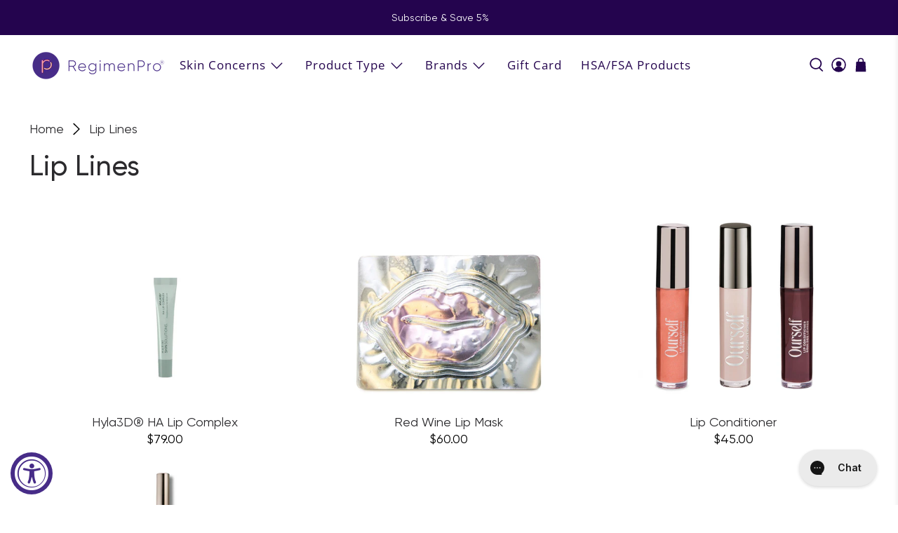

--- FILE ---
content_type: text/html; charset=utf-8
request_url: https://regimenpro.com/collections/lip-lines
body_size: 69794
content:


 <!doctype html>
<html class="no-js no-touch" lang="en">
<head>
 <script src="https://ajax.googleapis.com/ajax/libs/jquery/3.6.4/jquery.min.js"></script>
 <script>
    window.Store = window.Store || {};
    window.Store.id = 2493546595;
</script>
 <meta charset="utf-8">
 <meta http-equiv="cleartype" content="on">
 <meta name="robots" content="index,follow">
 <meta name="viewport" content="width=device-width,initial-scale=1">
 <meta name="theme-color" content="#ffffff">
 <link rel="canonical" href="https://regimenpro.com/collections/lip-lines"><title>Lip Lines - RegimenPro®</title>
 <!-- DNS prefetches -->
 <link rel="dns-prefetch" href="https://cdn.shopify.com">
 <link rel="dns-prefetch" href="https://fonts.shopify.com">
 <link rel="dns-prefetch" href="https://monorail-edge.shopifysvc.com">
 <link rel="dns-prefetch" href="https://ajax.googleapis.com">
 <!-- Preconnects -->
 <link rel="preconnect" href="https://cdn.shopify.com" crossorigin>
 <link rel="preconnect" href="https://fonts.shopify.com" crossorigin>
 <link rel="preconnect" href="https://monorail-edge.shopifysvc.com">
 <link rel="preconnect" href="https://ajax.googleapis.com">
 <!-- Preloads -->
 <!-- Preload CSS -->
 <link rel="preload" href="//regimenpro.com/cdn/shop/t/77/assets/fancybox.css?v=30466120580444283401709024576" as="style">
 <link rel="preload" href="//regimenpro.com/cdn/shop/t/77/assets/styles.css?v=54898811589892352011766176367" as="style">
 <!-- Preload JS -->
 <link rel="preload" href="https://ajax.googleapis.com/ajax/libs/jquery/3.6.0/jquery.min.js" as="script">
 <link rel="preload" href="//regimenpro.com/cdn/shop/t/77/assets/vendors.js?v=147074383127553225521709024577" as="script">
 <link rel="preload" href="//regimenpro.com/cdn/shop/t/77/assets/utilities.js?v=49473674454157124781711988362" as="script">
 <link rel="preload" href="//regimenpro.com/cdn/shop/t/77/assets/app.js?v=115740781135518117041709024577" as="script">
 <link rel="preload" href="/services/javascripts/currencies.js" as="script">
 <link rel="preload" href="//regimenpro.com/cdn/shop/t/77/assets/currencyConversion.js?v=131509219858779596601709024577" as="script">
 <!-- CSS for Flex -->
 <link rel="stylesheet" href="//regimenpro.com/cdn/shop/t/77/assets/fancybox.css?v=30466120580444283401709024576">
 <link rel="stylesheet" href="//regimenpro.com/cdn/shop/t/77/assets/styles.css?v=54898811589892352011766176367">
 <script>
    window.PXUTheme = window.PXUTheme || {};
    window.PXUTheme.version = '3.5.0';
    window.PXUTheme.name = 'Flex';
</script>
 <script>
    

window.PXUTheme = window.PXUTheme || {};


window.PXUTheme.info = {
  name: 'Flex',
  version: '3.0.0'
}


window.PXUTheme.currency = {};
window.PXUTheme.currency.show_multiple_currencies = false;
window.PXUTheme.currency.presentment_currency = "USD";
window.PXUTheme.currency.default_currency = "USD";
window.PXUTheme.currency.display_format = "money_format";
window.PXUTheme.currency.money_format = "${{ amount }}";
window.PXUTheme.currency.money_format_no_currency = "${{ amount }}";
window.PXUTheme.currency.money_format_currency = "${{ amount }} USD";
window.PXUTheme.currency.native_multi_currency = false;
window.PXUTheme.currency.iso_code = "USD";
window.PXUTheme.currency.symbol = "$";



window.PXUTheme.allCountryOptionTags = "\u003coption value=\"United States\" data-provinces=\"[[\u0026quot;Alabama\u0026quot;,\u0026quot;Alabama\u0026quot;],[\u0026quot;Alaska\u0026quot;,\u0026quot;Alaska\u0026quot;],[\u0026quot;American Samoa\u0026quot;,\u0026quot;American Samoa\u0026quot;],[\u0026quot;Arizona\u0026quot;,\u0026quot;Arizona\u0026quot;],[\u0026quot;Arkansas\u0026quot;,\u0026quot;Arkansas\u0026quot;],[\u0026quot;Armed Forces Americas\u0026quot;,\u0026quot;Armed Forces Americas\u0026quot;],[\u0026quot;Armed Forces Europe\u0026quot;,\u0026quot;Armed Forces Europe\u0026quot;],[\u0026quot;Armed Forces Pacific\u0026quot;,\u0026quot;Armed Forces Pacific\u0026quot;],[\u0026quot;California\u0026quot;,\u0026quot;California\u0026quot;],[\u0026quot;Colorado\u0026quot;,\u0026quot;Colorado\u0026quot;],[\u0026quot;Connecticut\u0026quot;,\u0026quot;Connecticut\u0026quot;],[\u0026quot;Delaware\u0026quot;,\u0026quot;Delaware\u0026quot;],[\u0026quot;District of Columbia\u0026quot;,\u0026quot;Washington DC\u0026quot;],[\u0026quot;Federated States of Micronesia\u0026quot;,\u0026quot;Micronesia\u0026quot;],[\u0026quot;Florida\u0026quot;,\u0026quot;Florida\u0026quot;],[\u0026quot;Georgia\u0026quot;,\u0026quot;Georgia\u0026quot;],[\u0026quot;Guam\u0026quot;,\u0026quot;Guam\u0026quot;],[\u0026quot;Hawaii\u0026quot;,\u0026quot;Hawaii\u0026quot;],[\u0026quot;Idaho\u0026quot;,\u0026quot;Idaho\u0026quot;],[\u0026quot;Illinois\u0026quot;,\u0026quot;Illinois\u0026quot;],[\u0026quot;Indiana\u0026quot;,\u0026quot;Indiana\u0026quot;],[\u0026quot;Iowa\u0026quot;,\u0026quot;Iowa\u0026quot;],[\u0026quot;Kansas\u0026quot;,\u0026quot;Kansas\u0026quot;],[\u0026quot;Kentucky\u0026quot;,\u0026quot;Kentucky\u0026quot;],[\u0026quot;Louisiana\u0026quot;,\u0026quot;Louisiana\u0026quot;],[\u0026quot;Maine\u0026quot;,\u0026quot;Maine\u0026quot;],[\u0026quot;Marshall Islands\u0026quot;,\u0026quot;Marshall Islands\u0026quot;],[\u0026quot;Maryland\u0026quot;,\u0026quot;Maryland\u0026quot;],[\u0026quot;Massachusetts\u0026quot;,\u0026quot;Massachusetts\u0026quot;],[\u0026quot;Michigan\u0026quot;,\u0026quot;Michigan\u0026quot;],[\u0026quot;Minnesota\u0026quot;,\u0026quot;Minnesota\u0026quot;],[\u0026quot;Mississippi\u0026quot;,\u0026quot;Mississippi\u0026quot;],[\u0026quot;Missouri\u0026quot;,\u0026quot;Missouri\u0026quot;],[\u0026quot;Montana\u0026quot;,\u0026quot;Montana\u0026quot;],[\u0026quot;Nebraska\u0026quot;,\u0026quot;Nebraska\u0026quot;],[\u0026quot;Nevada\u0026quot;,\u0026quot;Nevada\u0026quot;],[\u0026quot;New Hampshire\u0026quot;,\u0026quot;New Hampshire\u0026quot;],[\u0026quot;New Jersey\u0026quot;,\u0026quot;New Jersey\u0026quot;],[\u0026quot;New Mexico\u0026quot;,\u0026quot;New Mexico\u0026quot;],[\u0026quot;New York\u0026quot;,\u0026quot;New York\u0026quot;],[\u0026quot;North Carolina\u0026quot;,\u0026quot;North Carolina\u0026quot;],[\u0026quot;North Dakota\u0026quot;,\u0026quot;North Dakota\u0026quot;],[\u0026quot;Northern Mariana Islands\u0026quot;,\u0026quot;Northern Mariana Islands\u0026quot;],[\u0026quot;Ohio\u0026quot;,\u0026quot;Ohio\u0026quot;],[\u0026quot;Oklahoma\u0026quot;,\u0026quot;Oklahoma\u0026quot;],[\u0026quot;Oregon\u0026quot;,\u0026quot;Oregon\u0026quot;],[\u0026quot;Palau\u0026quot;,\u0026quot;Palau\u0026quot;],[\u0026quot;Pennsylvania\u0026quot;,\u0026quot;Pennsylvania\u0026quot;],[\u0026quot;Puerto Rico\u0026quot;,\u0026quot;Puerto Rico\u0026quot;],[\u0026quot;Rhode Island\u0026quot;,\u0026quot;Rhode Island\u0026quot;],[\u0026quot;South Carolina\u0026quot;,\u0026quot;South Carolina\u0026quot;],[\u0026quot;South Dakota\u0026quot;,\u0026quot;South Dakota\u0026quot;],[\u0026quot;Tennessee\u0026quot;,\u0026quot;Tennessee\u0026quot;],[\u0026quot;Texas\u0026quot;,\u0026quot;Texas\u0026quot;],[\u0026quot;Utah\u0026quot;,\u0026quot;Utah\u0026quot;],[\u0026quot;Vermont\u0026quot;,\u0026quot;Vermont\u0026quot;],[\u0026quot;Virgin Islands\u0026quot;,\u0026quot;U.S. Virgin Islands\u0026quot;],[\u0026quot;Virginia\u0026quot;,\u0026quot;Virginia\u0026quot;],[\u0026quot;Washington\u0026quot;,\u0026quot;Washington\u0026quot;],[\u0026quot;West Virginia\u0026quot;,\u0026quot;West Virginia\u0026quot;],[\u0026quot;Wisconsin\u0026quot;,\u0026quot;Wisconsin\u0026quot;],[\u0026quot;Wyoming\u0026quot;,\u0026quot;Wyoming\u0026quot;]]\"\u003eUnited States\u003c\/option\u003e\n\u003coption value=\"---\" data-provinces=\"[]\"\u003e---\u003c\/option\u003e\n\u003coption value=\"Afghanistan\" data-provinces=\"[]\"\u003eAfghanistan\u003c\/option\u003e\n\u003coption value=\"Aland Islands\" data-provinces=\"[]\"\u003eÅland Islands\u003c\/option\u003e\n\u003coption value=\"Albania\" data-provinces=\"[]\"\u003eAlbania\u003c\/option\u003e\n\u003coption value=\"Algeria\" data-provinces=\"[]\"\u003eAlgeria\u003c\/option\u003e\n\u003coption value=\"Andorra\" data-provinces=\"[]\"\u003eAndorra\u003c\/option\u003e\n\u003coption value=\"Angola\" data-provinces=\"[]\"\u003eAngola\u003c\/option\u003e\n\u003coption value=\"Anguilla\" data-provinces=\"[]\"\u003eAnguilla\u003c\/option\u003e\n\u003coption value=\"Antigua And Barbuda\" data-provinces=\"[]\"\u003eAntigua \u0026 Barbuda\u003c\/option\u003e\n\u003coption value=\"Argentina\" data-provinces=\"[[\u0026quot;Buenos Aires\u0026quot;,\u0026quot;Buenos Aires Province\u0026quot;],[\u0026quot;Catamarca\u0026quot;,\u0026quot;Catamarca\u0026quot;],[\u0026quot;Chaco\u0026quot;,\u0026quot;Chaco\u0026quot;],[\u0026quot;Chubut\u0026quot;,\u0026quot;Chubut\u0026quot;],[\u0026quot;Ciudad Autónoma de Buenos Aires\u0026quot;,\u0026quot;Buenos Aires (Autonomous City)\u0026quot;],[\u0026quot;Corrientes\u0026quot;,\u0026quot;Corrientes\u0026quot;],[\u0026quot;Córdoba\u0026quot;,\u0026quot;Córdoba\u0026quot;],[\u0026quot;Entre Ríos\u0026quot;,\u0026quot;Entre Ríos\u0026quot;],[\u0026quot;Formosa\u0026quot;,\u0026quot;Formosa\u0026quot;],[\u0026quot;Jujuy\u0026quot;,\u0026quot;Jujuy\u0026quot;],[\u0026quot;La Pampa\u0026quot;,\u0026quot;La Pampa\u0026quot;],[\u0026quot;La Rioja\u0026quot;,\u0026quot;La Rioja\u0026quot;],[\u0026quot;Mendoza\u0026quot;,\u0026quot;Mendoza\u0026quot;],[\u0026quot;Misiones\u0026quot;,\u0026quot;Misiones\u0026quot;],[\u0026quot;Neuquén\u0026quot;,\u0026quot;Neuquén\u0026quot;],[\u0026quot;Río Negro\u0026quot;,\u0026quot;Río Negro\u0026quot;],[\u0026quot;Salta\u0026quot;,\u0026quot;Salta\u0026quot;],[\u0026quot;San Juan\u0026quot;,\u0026quot;San Juan\u0026quot;],[\u0026quot;San Luis\u0026quot;,\u0026quot;San Luis\u0026quot;],[\u0026quot;Santa Cruz\u0026quot;,\u0026quot;Santa Cruz\u0026quot;],[\u0026quot;Santa Fe\u0026quot;,\u0026quot;Santa Fe\u0026quot;],[\u0026quot;Santiago Del Estero\u0026quot;,\u0026quot;Santiago del Estero\u0026quot;],[\u0026quot;Tierra Del Fuego\u0026quot;,\u0026quot;Tierra del Fuego\u0026quot;],[\u0026quot;Tucumán\u0026quot;,\u0026quot;Tucumán\u0026quot;]]\"\u003eArgentina\u003c\/option\u003e\n\u003coption value=\"Armenia\" data-provinces=\"[]\"\u003eArmenia\u003c\/option\u003e\n\u003coption value=\"Aruba\" data-provinces=\"[]\"\u003eAruba\u003c\/option\u003e\n\u003coption value=\"Ascension Island\" data-provinces=\"[]\"\u003eAscension Island\u003c\/option\u003e\n\u003coption value=\"Australia\" data-provinces=\"[[\u0026quot;Australian Capital Territory\u0026quot;,\u0026quot;Australian Capital Territory\u0026quot;],[\u0026quot;New South Wales\u0026quot;,\u0026quot;New South Wales\u0026quot;],[\u0026quot;Northern Territory\u0026quot;,\u0026quot;Northern Territory\u0026quot;],[\u0026quot;Queensland\u0026quot;,\u0026quot;Queensland\u0026quot;],[\u0026quot;South Australia\u0026quot;,\u0026quot;South Australia\u0026quot;],[\u0026quot;Tasmania\u0026quot;,\u0026quot;Tasmania\u0026quot;],[\u0026quot;Victoria\u0026quot;,\u0026quot;Victoria\u0026quot;],[\u0026quot;Western Australia\u0026quot;,\u0026quot;Western Australia\u0026quot;]]\"\u003eAustralia\u003c\/option\u003e\n\u003coption value=\"Austria\" data-provinces=\"[]\"\u003eAustria\u003c\/option\u003e\n\u003coption value=\"Azerbaijan\" data-provinces=\"[]\"\u003eAzerbaijan\u003c\/option\u003e\n\u003coption value=\"Bahamas\" data-provinces=\"[]\"\u003eBahamas\u003c\/option\u003e\n\u003coption value=\"Bahrain\" data-provinces=\"[]\"\u003eBahrain\u003c\/option\u003e\n\u003coption value=\"Bangladesh\" data-provinces=\"[]\"\u003eBangladesh\u003c\/option\u003e\n\u003coption value=\"Barbados\" data-provinces=\"[]\"\u003eBarbados\u003c\/option\u003e\n\u003coption value=\"Belarus\" data-provinces=\"[]\"\u003eBelarus\u003c\/option\u003e\n\u003coption value=\"Belgium\" data-provinces=\"[]\"\u003eBelgium\u003c\/option\u003e\n\u003coption value=\"Belize\" data-provinces=\"[]\"\u003eBelize\u003c\/option\u003e\n\u003coption value=\"Benin\" data-provinces=\"[]\"\u003eBenin\u003c\/option\u003e\n\u003coption value=\"Bermuda\" data-provinces=\"[]\"\u003eBermuda\u003c\/option\u003e\n\u003coption value=\"Bhutan\" data-provinces=\"[]\"\u003eBhutan\u003c\/option\u003e\n\u003coption value=\"Bolivia\" data-provinces=\"[]\"\u003eBolivia\u003c\/option\u003e\n\u003coption value=\"Bosnia And Herzegovina\" data-provinces=\"[]\"\u003eBosnia \u0026 Herzegovina\u003c\/option\u003e\n\u003coption value=\"Botswana\" data-provinces=\"[]\"\u003eBotswana\u003c\/option\u003e\n\u003coption value=\"Brazil\" data-provinces=\"[[\u0026quot;Acre\u0026quot;,\u0026quot;Acre\u0026quot;],[\u0026quot;Alagoas\u0026quot;,\u0026quot;Alagoas\u0026quot;],[\u0026quot;Amapá\u0026quot;,\u0026quot;Amapá\u0026quot;],[\u0026quot;Amazonas\u0026quot;,\u0026quot;Amazonas\u0026quot;],[\u0026quot;Bahia\u0026quot;,\u0026quot;Bahia\u0026quot;],[\u0026quot;Ceará\u0026quot;,\u0026quot;Ceará\u0026quot;],[\u0026quot;Distrito Federal\u0026quot;,\u0026quot;Federal District\u0026quot;],[\u0026quot;Espírito Santo\u0026quot;,\u0026quot;Espírito Santo\u0026quot;],[\u0026quot;Goiás\u0026quot;,\u0026quot;Goiás\u0026quot;],[\u0026quot;Maranhão\u0026quot;,\u0026quot;Maranhão\u0026quot;],[\u0026quot;Mato Grosso\u0026quot;,\u0026quot;Mato Grosso\u0026quot;],[\u0026quot;Mato Grosso do Sul\u0026quot;,\u0026quot;Mato Grosso do Sul\u0026quot;],[\u0026quot;Minas Gerais\u0026quot;,\u0026quot;Minas Gerais\u0026quot;],[\u0026quot;Paraná\u0026quot;,\u0026quot;Paraná\u0026quot;],[\u0026quot;Paraíba\u0026quot;,\u0026quot;Paraíba\u0026quot;],[\u0026quot;Pará\u0026quot;,\u0026quot;Pará\u0026quot;],[\u0026quot;Pernambuco\u0026quot;,\u0026quot;Pernambuco\u0026quot;],[\u0026quot;Piauí\u0026quot;,\u0026quot;Piauí\u0026quot;],[\u0026quot;Rio Grande do Norte\u0026quot;,\u0026quot;Rio Grande do Norte\u0026quot;],[\u0026quot;Rio Grande do Sul\u0026quot;,\u0026quot;Rio Grande do Sul\u0026quot;],[\u0026quot;Rio de Janeiro\u0026quot;,\u0026quot;Rio de Janeiro\u0026quot;],[\u0026quot;Rondônia\u0026quot;,\u0026quot;Rondônia\u0026quot;],[\u0026quot;Roraima\u0026quot;,\u0026quot;Roraima\u0026quot;],[\u0026quot;Santa Catarina\u0026quot;,\u0026quot;Santa Catarina\u0026quot;],[\u0026quot;Sergipe\u0026quot;,\u0026quot;Sergipe\u0026quot;],[\u0026quot;São Paulo\u0026quot;,\u0026quot;São Paulo\u0026quot;],[\u0026quot;Tocantins\u0026quot;,\u0026quot;Tocantins\u0026quot;]]\"\u003eBrazil\u003c\/option\u003e\n\u003coption value=\"British Indian Ocean Territory\" data-provinces=\"[]\"\u003eBritish Indian Ocean Territory\u003c\/option\u003e\n\u003coption value=\"Virgin Islands, British\" data-provinces=\"[]\"\u003eBritish Virgin Islands\u003c\/option\u003e\n\u003coption value=\"Brunei\" data-provinces=\"[]\"\u003eBrunei\u003c\/option\u003e\n\u003coption value=\"Bulgaria\" data-provinces=\"[]\"\u003eBulgaria\u003c\/option\u003e\n\u003coption value=\"Burkina Faso\" data-provinces=\"[]\"\u003eBurkina Faso\u003c\/option\u003e\n\u003coption value=\"Burundi\" data-provinces=\"[]\"\u003eBurundi\u003c\/option\u003e\n\u003coption value=\"Cambodia\" data-provinces=\"[]\"\u003eCambodia\u003c\/option\u003e\n\u003coption value=\"Republic of Cameroon\" data-provinces=\"[]\"\u003eCameroon\u003c\/option\u003e\n\u003coption value=\"Canada\" data-provinces=\"[[\u0026quot;Alberta\u0026quot;,\u0026quot;Alberta\u0026quot;],[\u0026quot;British Columbia\u0026quot;,\u0026quot;British Columbia\u0026quot;],[\u0026quot;Manitoba\u0026quot;,\u0026quot;Manitoba\u0026quot;],[\u0026quot;New Brunswick\u0026quot;,\u0026quot;New Brunswick\u0026quot;],[\u0026quot;Newfoundland and Labrador\u0026quot;,\u0026quot;Newfoundland and Labrador\u0026quot;],[\u0026quot;Northwest Territories\u0026quot;,\u0026quot;Northwest Territories\u0026quot;],[\u0026quot;Nova Scotia\u0026quot;,\u0026quot;Nova Scotia\u0026quot;],[\u0026quot;Nunavut\u0026quot;,\u0026quot;Nunavut\u0026quot;],[\u0026quot;Ontario\u0026quot;,\u0026quot;Ontario\u0026quot;],[\u0026quot;Prince Edward Island\u0026quot;,\u0026quot;Prince Edward Island\u0026quot;],[\u0026quot;Quebec\u0026quot;,\u0026quot;Quebec\u0026quot;],[\u0026quot;Saskatchewan\u0026quot;,\u0026quot;Saskatchewan\u0026quot;],[\u0026quot;Yukon\u0026quot;,\u0026quot;Yukon\u0026quot;]]\"\u003eCanada\u003c\/option\u003e\n\u003coption value=\"Cape Verde\" data-provinces=\"[]\"\u003eCape Verde\u003c\/option\u003e\n\u003coption value=\"Caribbean Netherlands\" data-provinces=\"[]\"\u003eCaribbean Netherlands\u003c\/option\u003e\n\u003coption value=\"Cayman Islands\" data-provinces=\"[]\"\u003eCayman Islands\u003c\/option\u003e\n\u003coption value=\"Central African Republic\" data-provinces=\"[]\"\u003eCentral African Republic\u003c\/option\u003e\n\u003coption value=\"Chad\" data-provinces=\"[]\"\u003eChad\u003c\/option\u003e\n\u003coption value=\"Chile\" data-provinces=\"[[\u0026quot;Antofagasta\u0026quot;,\u0026quot;Antofagasta\u0026quot;],[\u0026quot;Araucanía\u0026quot;,\u0026quot;Araucanía\u0026quot;],[\u0026quot;Arica and Parinacota\u0026quot;,\u0026quot;Arica y Parinacota\u0026quot;],[\u0026quot;Atacama\u0026quot;,\u0026quot;Atacama\u0026quot;],[\u0026quot;Aysén\u0026quot;,\u0026quot;Aysén\u0026quot;],[\u0026quot;Biobío\u0026quot;,\u0026quot;Bío Bío\u0026quot;],[\u0026quot;Coquimbo\u0026quot;,\u0026quot;Coquimbo\u0026quot;],[\u0026quot;Los Lagos\u0026quot;,\u0026quot;Los Lagos\u0026quot;],[\u0026quot;Los Ríos\u0026quot;,\u0026quot;Los Ríos\u0026quot;],[\u0026quot;Magallanes\u0026quot;,\u0026quot;Magallanes Region\u0026quot;],[\u0026quot;Maule\u0026quot;,\u0026quot;Maule\u0026quot;],[\u0026quot;O\u0026#39;Higgins\u0026quot;,\u0026quot;Libertador General Bernardo O’Higgins\u0026quot;],[\u0026quot;Santiago\u0026quot;,\u0026quot;Santiago Metropolitan\u0026quot;],[\u0026quot;Tarapacá\u0026quot;,\u0026quot;Tarapacá\u0026quot;],[\u0026quot;Valparaíso\u0026quot;,\u0026quot;Valparaíso\u0026quot;],[\u0026quot;Ñuble\u0026quot;,\u0026quot;Ñuble\u0026quot;]]\"\u003eChile\u003c\/option\u003e\n\u003coption value=\"China\" data-provinces=\"[[\u0026quot;Anhui\u0026quot;,\u0026quot;Anhui\u0026quot;],[\u0026quot;Beijing\u0026quot;,\u0026quot;Beijing\u0026quot;],[\u0026quot;Chongqing\u0026quot;,\u0026quot;Chongqing\u0026quot;],[\u0026quot;Fujian\u0026quot;,\u0026quot;Fujian\u0026quot;],[\u0026quot;Gansu\u0026quot;,\u0026quot;Gansu\u0026quot;],[\u0026quot;Guangdong\u0026quot;,\u0026quot;Guangdong\u0026quot;],[\u0026quot;Guangxi\u0026quot;,\u0026quot;Guangxi\u0026quot;],[\u0026quot;Guizhou\u0026quot;,\u0026quot;Guizhou\u0026quot;],[\u0026quot;Hainan\u0026quot;,\u0026quot;Hainan\u0026quot;],[\u0026quot;Hebei\u0026quot;,\u0026quot;Hebei\u0026quot;],[\u0026quot;Heilongjiang\u0026quot;,\u0026quot;Heilongjiang\u0026quot;],[\u0026quot;Henan\u0026quot;,\u0026quot;Henan\u0026quot;],[\u0026quot;Hubei\u0026quot;,\u0026quot;Hubei\u0026quot;],[\u0026quot;Hunan\u0026quot;,\u0026quot;Hunan\u0026quot;],[\u0026quot;Inner Mongolia\u0026quot;,\u0026quot;Inner Mongolia\u0026quot;],[\u0026quot;Jiangsu\u0026quot;,\u0026quot;Jiangsu\u0026quot;],[\u0026quot;Jiangxi\u0026quot;,\u0026quot;Jiangxi\u0026quot;],[\u0026quot;Jilin\u0026quot;,\u0026quot;Jilin\u0026quot;],[\u0026quot;Liaoning\u0026quot;,\u0026quot;Liaoning\u0026quot;],[\u0026quot;Ningxia\u0026quot;,\u0026quot;Ningxia\u0026quot;],[\u0026quot;Qinghai\u0026quot;,\u0026quot;Qinghai\u0026quot;],[\u0026quot;Shaanxi\u0026quot;,\u0026quot;Shaanxi\u0026quot;],[\u0026quot;Shandong\u0026quot;,\u0026quot;Shandong\u0026quot;],[\u0026quot;Shanghai\u0026quot;,\u0026quot;Shanghai\u0026quot;],[\u0026quot;Shanxi\u0026quot;,\u0026quot;Shanxi\u0026quot;],[\u0026quot;Sichuan\u0026quot;,\u0026quot;Sichuan\u0026quot;],[\u0026quot;Tianjin\u0026quot;,\u0026quot;Tianjin\u0026quot;],[\u0026quot;Xinjiang\u0026quot;,\u0026quot;Xinjiang\u0026quot;],[\u0026quot;Xizang\u0026quot;,\u0026quot;Tibet\u0026quot;],[\u0026quot;Yunnan\u0026quot;,\u0026quot;Yunnan\u0026quot;],[\u0026quot;Zhejiang\u0026quot;,\u0026quot;Zhejiang\u0026quot;]]\"\u003eChina\u003c\/option\u003e\n\u003coption value=\"Christmas Island\" data-provinces=\"[]\"\u003eChristmas Island\u003c\/option\u003e\n\u003coption value=\"Cocos (Keeling) Islands\" data-provinces=\"[]\"\u003eCocos (Keeling) Islands\u003c\/option\u003e\n\u003coption value=\"Colombia\" data-provinces=\"[[\u0026quot;Amazonas\u0026quot;,\u0026quot;Amazonas\u0026quot;],[\u0026quot;Antioquia\u0026quot;,\u0026quot;Antioquia\u0026quot;],[\u0026quot;Arauca\u0026quot;,\u0026quot;Arauca\u0026quot;],[\u0026quot;Atlántico\u0026quot;,\u0026quot;Atlántico\u0026quot;],[\u0026quot;Bogotá, D.C.\u0026quot;,\u0026quot;Capital District\u0026quot;],[\u0026quot;Bolívar\u0026quot;,\u0026quot;Bolívar\u0026quot;],[\u0026quot;Boyacá\u0026quot;,\u0026quot;Boyacá\u0026quot;],[\u0026quot;Caldas\u0026quot;,\u0026quot;Caldas\u0026quot;],[\u0026quot;Caquetá\u0026quot;,\u0026quot;Caquetá\u0026quot;],[\u0026quot;Casanare\u0026quot;,\u0026quot;Casanare\u0026quot;],[\u0026quot;Cauca\u0026quot;,\u0026quot;Cauca\u0026quot;],[\u0026quot;Cesar\u0026quot;,\u0026quot;Cesar\u0026quot;],[\u0026quot;Chocó\u0026quot;,\u0026quot;Chocó\u0026quot;],[\u0026quot;Cundinamarca\u0026quot;,\u0026quot;Cundinamarca\u0026quot;],[\u0026quot;Córdoba\u0026quot;,\u0026quot;Córdoba\u0026quot;],[\u0026quot;Guainía\u0026quot;,\u0026quot;Guainía\u0026quot;],[\u0026quot;Guaviare\u0026quot;,\u0026quot;Guaviare\u0026quot;],[\u0026quot;Huila\u0026quot;,\u0026quot;Huila\u0026quot;],[\u0026quot;La Guajira\u0026quot;,\u0026quot;La Guajira\u0026quot;],[\u0026quot;Magdalena\u0026quot;,\u0026quot;Magdalena\u0026quot;],[\u0026quot;Meta\u0026quot;,\u0026quot;Meta\u0026quot;],[\u0026quot;Nariño\u0026quot;,\u0026quot;Nariño\u0026quot;],[\u0026quot;Norte de Santander\u0026quot;,\u0026quot;Norte de Santander\u0026quot;],[\u0026quot;Putumayo\u0026quot;,\u0026quot;Putumayo\u0026quot;],[\u0026quot;Quindío\u0026quot;,\u0026quot;Quindío\u0026quot;],[\u0026quot;Risaralda\u0026quot;,\u0026quot;Risaralda\u0026quot;],[\u0026quot;San Andrés, Providencia y Santa Catalina\u0026quot;,\u0026quot;San Andrés \\u0026 Providencia\u0026quot;],[\u0026quot;Santander\u0026quot;,\u0026quot;Santander\u0026quot;],[\u0026quot;Sucre\u0026quot;,\u0026quot;Sucre\u0026quot;],[\u0026quot;Tolima\u0026quot;,\u0026quot;Tolima\u0026quot;],[\u0026quot;Valle del Cauca\u0026quot;,\u0026quot;Valle del Cauca\u0026quot;],[\u0026quot;Vaupés\u0026quot;,\u0026quot;Vaupés\u0026quot;],[\u0026quot;Vichada\u0026quot;,\u0026quot;Vichada\u0026quot;]]\"\u003eColombia\u003c\/option\u003e\n\u003coption value=\"Comoros\" data-provinces=\"[]\"\u003eComoros\u003c\/option\u003e\n\u003coption value=\"Congo\" data-provinces=\"[]\"\u003eCongo - Brazzaville\u003c\/option\u003e\n\u003coption value=\"Congo, The Democratic Republic Of The\" data-provinces=\"[]\"\u003eCongo - Kinshasa\u003c\/option\u003e\n\u003coption value=\"Cook Islands\" data-provinces=\"[]\"\u003eCook Islands\u003c\/option\u003e\n\u003coption value=\"Costa Rica\" data-provinces=\"[[\u0026quot;Alajuela\u0026quot;,\u0026quot;Alajuela\u0026quot;],[\u0026quot;Cartago\u0026quot;,\u0026quot;Cartago\u0026quot;],[\u0026quot;Guanacaste\u0026quot;,\u0026quot;Guanacaste\u0026quot;],[\u0026quot;Heredia\u0026quot;,\u0026quot;Heredia\u0026quot;],[\u0026quot;Limón\u0026quot;,\u0026quot;Limón\u0026quot;],[\u0026quot;Puntarenas\u0026quot;,\u0026quot;Puntarenas\u0026quot;],[\u0026quot;San José\u0026quot;,\u0026quot;San José\u0026quot;]]\"\u003eCosta Rica\u003c\/option\u003e\n\u003coption value=\"Croatia\" data-provinces=\"[]\"\u003eCroatia\u003c\/option\u003e\n\u003coption value=\"Curaçao\" data-provinces=\"[]\"\u003eCuraçao\u003c\/option\u003e\n\u003coption value=\"Cyprus\" data-provinces=\"[]\"\u003eCyprus\u003c\/option\u003e\n\u003coption value=\"Czech Republic\" data-provinces=\"[]\"\u003eCzechia\u003c\/option\u003e\n\u003coption value=\"Côte d'Ivoire\" data-provinces=\"[]\"\u003eCôte d’Ivoire\u003c\/option\u003e\n\u003coption value=\"Denmark\" data-provinces=\"[]\"\u003eDenmark\u003c\/option\u003e\n\u003coption value=\"Djibouti\" data-provinces=\"[]\"\u003eDjibouti\u003c\/option\u003e\n\u003coption value=\"Dominica\" data-provinces=\"[]\"\u003eDominica\u003c\/option\u003e\n\u003coption value=\"Dominican Republic\" data-provinces=\"[]\"\u003eDominican Republic\u003c\/option\u003e\n\u003coption value=\"Ecuador\" data-provinces=\"[]\"\u003eEcuador\u003c\/option\u003e\n\u003coption value=\"Egypt\" data-provinces=\"[[\u0026quot;6th of October\u0026quot;,\u0026quot;6th of October\u0026quot;],[\u0026quot;Al Sharqia\u0026quot;,\u0026quot;Al Sharqia\u0026quot;],[\u0026quot;Alexandria\u0026quot;,\u0026quot;Alexandria\u0026quot;],[\u0026quot;Aswan\u0026quot;,\u0026quot;Aswan\u0026quot;],[\u0026quot;Asyut\u0026quot;,\u0026quot;Asyut\u0026quot;],[\u0026quot;Beheira\u0026quot;,\u0026quot;Beheira\u0026quot;],[\u0026quot;Beni Suef\u0026quot;,\u0026quot;Beni Suef\u0026quot;],[\u0026quot;Cairo\u0026quot;,\u0026quot;Cairo\u0026quot;],[\u0026quot;Dakahlia\u0026quot;,\u0026quot;Dakahlia\u0026quot;],[\u0026quot;Damietta\u0026quot;,\u0026quot;Damietta\u0026quot;],[\u0026quot;Faiyum\u0026quot;,\u0026quot;Faiyum\u0026quot;],[\u0026quot;Gharbia\u0026quot;,\u0026quot;Gharbia\u0026quot;],[\u0026quot;Giza\u0026quot;,\u0026quot;Giza\u0026quot;],[\u0026quot;Helwan\u0026quot;,\u0026quot;Helwan\u0026quot;],[\u0026quot;Ismailia\u0026quot;,\u0026quot;Ismailia\u0026quot;],[\u0026quot;Kafr el-Sheikh\u0026quot;,\u0026quot;Kafr el-Sheikh\u0026quot;],[\u0026quot;Luxor\u0026quot;,\u0026quot;Luxor\u0026quot;],[\u0026quot;Matrouh\u0026quot;,\u0026quot;Matrouh\u0026quot;],[\u0026quot;Minya\u0026quot;,\u0026quot;Minya\u0026quot;],[\u0026quot;Monufia\u0026quot;,\u0026quot;Monufia\u0026quot;],[\u0026quot;New Valley\u0026quot;,\u0026quot;New Valley\u0026quot;],[\u0026quot;North Sinai\u0026quot;,\u0026quot;North Sinai\u0026quot;],[\u0026quot;Port Said\u0026quot;,\u0026quot;Port Said\u0026quot;],[\u0026quot;Qalyubia\u0026quot;,\u0026quot;Qalyubia\u0026quot;],[\u0026quot;Qena\u0026quot;,\u0026quot;Qena\u0026quot;],[\u0026quot;Red Sea\u0026quot;,\u0026quot;Red Sea\u0026quot;],[\u0026quot;Sohag\u0026quot;,\u0026quot;Sohag\u0026quot;],[\u0026quot;South Sinai\u0026quot;,\u0026quot;South Sinai\u0026quot;],[\u0026quot;Suez\u0026quot;,\u0026quot;Suez\u0026quot;]]\"\u003eEgypt\u003c\/option\u003e\n\u003coption value=\"El Salvador\" data-provinces=\"[[\u0026quot;Ahuachapán\u0026quot;,\u0026quot;Ahuachapán\u0026quot;],[\u0026quot;Cabañas\u0026quot;,\u0026quot;Cabañas\u0026quot;],[\u0026quot;Chalatenango\u0026quot;,\u0026quot;Chalatenango\u0026quot;],[\u0026quot;Cuscatlán\u0026quot;,\u0026quot;Cuscatlán\u0026quot;],[\u0026quot;La Libertad\u0026quot;,\u0026quot;La Libertad\u0026quot;],[\u0026quot;La Paz\u0026quot;,\u0026quot;La Paz\u0026quot;],[\u0026quot;La Unión\u0026quot;,\u0026quot;La Unión\u0026quot;],[\u0026quot;Morazán\u0026quot;,\u0026quot;Morazán\u0026quot;],[\u0026quot;San Miguel\u0026quot;,\u0026quot;San Miguel\u0026quot;],[\u0026quot;San Salvador\u0026quot;,\u0026quot;San Salvador\u0026quot;],[\u0026quot;San Vicente\u0026quot;,\u0026quot;San Vicente\u0026quot;],[\u0026quot;Santa Ana\u0026quot;,\u0026quot;Santa Ana\u0026quot;],[\u0026quot;Sonsonate\u0026quot;,\u0026quot;Sonsonate\u0026quot;],[\u0026quot;Usulután\u0026quot;,\u0026quot;Usulután\u0026quot;]]\"\u003eEl Salvador\u003c\/option\u003e\n\u003coption value=\"Equatorial Guinea\" data-provinces=\"[]\"\u003eEquatorial Guinea\u003c\/option\u003e\n\u003coption value=\"Eritrea\" data-provinces=\"[]\"\u003eEritrea\u003c\/option\u003e\n\u003coption value=\"Estonia\" data-provinces=\"[]\"\u003eEstonia\u003c\/option\u003e\n\u003coption value=\"Eswatini\" data-provinces=\"[]\"\u003eEswatini\u003c\/option\u003e\n\u003coption value=\"Ethiopia\" data-provinces=\"[]\"\u003eEthiopia\u003c\/option\u003e\n\u003coption value=\"Falkland Islands (Malvinas)\" data-provinces=\"[]\"\u003eFalkland Islands\u003c\/option\u003e\n\u003coption value=\"Faroe Islands\" data-provinces=\"[]\"\u003eFaroe Islands\u003c\/option\u003e\n\u003coption value=\"Fiji\" data-provinces=\"[]\"\u003eFiji\u003c\/option\u003e\n\u003coption value=\"Finland\" data-provinces=\"[]\"\u003eFinland\u003c\/option\u003e\n\u003coption value=\"France\" data-provinces=\"[]\"\u003eFrance\u003c\/option\u003e\n\u003coption value=\"French Guiana\" data-provinces=\"[]\"\u003eFrench Guiana\u003c\/option\u003e\n\u003coption value=\"French Polynesia\" data-provinces=\"[]\"\u003eFrench Polynesia\u003c\/option\u003e\n\u003coption value=\"French Southern Territories\" data-provinces=\"[]\"\u003eFrench Southern Territories\u003c\/option\u003e\n\u003coption value=\"Gabon\" data-provinces=\"[]\"\u003eGabon\u003c\/option\u003e\n\u003coption value=\"Gambia\" data-provinces=\"[]\"\u003eGambia\u003c\/option\u003e\n\u003coption value=\"Georgia\" data-provinces=\"[]\"\u003eGeorgia\u003c\/option\u003e\n\u003coption value=\"Germany\" data-provinces=\"[]\"\u003eGermany\u003c\/option\u003e\n\u003coption value=\"Ghana\" data-provinces=\"[]\"\u003eGhana\u003c\/option\u003e\n\u003coption value=\"Gibraltar\" data-provinces=\"[]\"\u003eGibraltar\u003c\/option\u003e\n\u003coption value=\"Greece\" data-provinces=\"[]\"\u003eGreece\u003c\/option\u003e\n\u003coption value=\"Greenland\" data-provinces=\"[]\"\u003eGreenland\u003c\/option\u003e\n\u003coption value=\"Grenada\" data-provinces=\"[]\"\u003eGrenada\u003c\/option\u003e\n\u003coption value=\"Guadeloupe\" data-provinces=\"[]\"\u003eGuadeloupe\u003c\/option\u003e\n\u003coption value=\"Guatemala\" data-provinces=\"[[\u0026quot;Alta Verapaz\u0026quot;,\u0026quot;Alta Verapaz\u0026quot;],[\u0026quot;Baja Verapaz\u0026quot;,\u0026quot;Baja Verapaz\u0026quot;],[\u0026quot;Chimaltenango\u0026quot;,\u0026quot;Chimaltenango\u0026quot;],[\u0026quot;Chiquimula\u0026quot;,\u0026quot;Chiquimula\u0026quot;],[\u0026quot;El Progreso\u0026quot;,\u0026quot;El Progreso\u0026quot;],[\u0026quot;Escuintla\u0026quot;,\u0026quot;Escuintla\u0026quot;],[\u0026quot;Guatemala\u0026quot;,\u0026quot;Guatemala\u0026quot;],[\u0026quot;Huehuetenango\u0026quot;,\u0026quot;Huehuetenango\u0026quot;],[\u0026quot;Izabal\u0026quot;,\u0026quot;Izabal\u0026quot;],[\u0026quot;Jalapa\u0026quot;,\u0026quot;Jalapa\u0026quot;],[\u0026quot;Jutiapa\u0026quot;,\u0026quot;Jutiapa\u0026quot;],[\u0026quot;Petén\u0026quot;,\u0026quot;Petén\u0026quot;],[\u0026quot;Quetzaltenango\u0026quot;,\u0026quot;Quetzaltenango\u0026quot;],[\u0026quot;Quiché\u0026quot;,\u0026quot;Quiché\u0026quot;],[\u0026quot;Retalhuleu\u0026quot;,\u0026quot;Retalhuleu\u0026quot;],[\u0026quot;Sacatepéquez\u0026quot;,\u0026quot;Sacatepéquez\u0026quot;],[\u0026quot;San Marcos\u0026quot;,\u0026quot;San Marcos\u0026quot;],[\u0026quot;Santa Rosa\u0026quot;,\u0026quot;Santa Rosa\u0026quot;],[\u0026quot;Sololá\u0026quot;,\u0026quot;Sololá\u0026quot;],[\u0026quot;Suchitepéquez\u0026quot;,\u0026quot;Suchitepéquez\u0026quot;],[\u0026quot;Totonicapán\u0026quot;,\u0026quot;Totonicapán\u0026quot;],[\u0026quot;Zacapa\u0026quot;,\u0026quot;Zacapa\u0026quot;]]\"\u003eGuatemala\u003c\/option\u003e\n\u003coption value=\"Guernsey\" data-provinces=\"[]\"\u003eGuernsey\u003c\/option\u003e\n\u003coption value=\"Guinea\" data-provinces=\"[]\"\u003eGuinea\u003c\/option\u003e\n\u003coption value=\"Guinea Bissau\" data-provinces=\"[]\"\u003eGuinea-Bissau\u003c\/option\u003e\n\u003coption value=\"Guyana\" data-provinces=\"[]\"\u003eGuyana\u003c\/option\u003e\n\u003coption value=\"Haiti\" data-provinces=\"[]\"\u003eHaiti\u003c\/option\u003e\n\u003coption value=\"Honduras\" data-provinces=\"[]\"\u003eHonduras\u003c\/option\u003e\n\u003coption value=\"Hong Kong\" data-provinces=\"[[\u0026quot;Hong Kong Island\u0026quot;,\u0026quot;Hong Kong Island\u0026quot;],[\u0026quot;Kowloon\u0026quot;,\u0026quot;Kowloon\u0026quot;],[\u0026quot;New Territories\u0026quot;,\u0026quot;New Territories\u0026quot;]]\"\u003eHong Kong SAR\u003c\/option\u003e\n\u003coption value=\"Hungary\" data-provinces=\"[]\"\u003eHungary\u003c\/option\u003e\n\u003coption value=\"Iceland\" data-provinces=\"[]\"\u003eIceland\u003c\/option\u003e\n\u003coption value=\"India\" data-provinces=\"[[\u0026quot;Andaman and Nicobar Islands\u0026quot;,\u0026quot;Andaman and Nicobar Islands\u0026quot;],[\u0026quot;Andhra Pradesh\u0026quot;,\u0026quot;Andhra Pradesh\u0026quot;],[\u0026quot;Arunachal Pradesh\u0026quot;,\u0026quot;Arunachal Pradesh\u0026quot;],[\u0026quot;Assam\u0026quot;,\u0026quot;Assam\u0026quot;],[\u0026quot;Bihar\u0026quot;,\u0026quot;Bihar\u0026quot;],[\u0026quot;Chandigarh\u0026quot;,\u0026quot;Chandigarh\u0026quot;],[\u0026quot;Chhattisgarh\u0026quot;,\u0026quot;Chhattisgarh\u0026quot;],[\u0026quot;Dadra and Nagar Haveli\u0026quot;,\u0026quot;Dadra and Nagar Haveli\u0026quot;],[\u0026quot;Daman and Diu\u0026quot;,\u0026quot;Daman and Diu\u0026quot;],[\u0026quot;Delhi\u0026quot;,\u0026quot;Delhi\u0026quot;],[\u0026quot;Goa\u0026quot;,\u0026quot;Goa\u0026quot;],[\u0026quot;Gujarat\u0026quot;,\u0026quot;Gujarat\u0026quot;],[\u0026quot;Haryana\u0026quot;,\u0026quot;Haryana\u0026quot;],[\u0026quot;Himachal Pradesh\u0026quot;,\u0026quot;Himachal Pradesh\u0026quot;],[\u0026quot;Jammu and Kashmir\u0026quot;,\u0026quot;Jammu and Kashmir\u0026quot;],[\u0026quot;Jharkhand\u0026quot;,\u0026quot;Jharkhand\u0026quot;],[\u0026quot;Karnataka\u0026quot;,\u0026quot;Karnataka\u0026quot;],[\u0026quot;Kerala\u0026quot;,\u0026quot;Kerala\u0026quot;],[\u0026quot;Ladakh\u0026quot;,\u0026quot;Ladakh\u0026quot;],[\u0026quot;Lakshadweep\u0026quot;,\u0026quot;Lakshadweep\u0026quot;],[\u0026quot;Madhya Pradesh\u0026quot;,\u0026quot;Madhya Pradesh\u0026quot;],[\u0026quot;Maharashtra\u0026quot;,\u0026quot;Maharashtra\u0026quot;],[\u0026quot;Manipur\u0026quot;,\u0026quot;Manipur\u0026quot;],[\u0026quot;Meghalaya\u0026quot;,\u0026quot;Meghalaya\u0026quot;],[\u0026quot;Mizoram\u0026quot;,\u0026quot;Mizoram\u0026quot;],[\u0026quot;Nagaland\u0026quot;,\u0026quot;Nagaland\u0026quot;],[\u0026quot;Odisha\u0026quot;,\u0026quot;Odisha\u0026quot;],[\u0026quot;Puducherry\u0026quot;,\u0026quot;Puducherry\u0026quot;],[\u0026quot;Punjab\u0026quot;,\u0026quot;Punjab\u0026quot;],[\u0026quot;Rajasthan\u0026quot;,\u0026quot;Rajasthan\u0026quot;],[\u0026quot;Sikkim\u0026quot;,\u0026quot;Sikkim\u0026quot;],[\u0026quot;Tamil Nadu\u0026quot;,\u0026quot;Tamil Nadu\u0026quot;],[\u0026quot;Telangana\u0026quot;,\u0026quot;Telangana\u0026quot;],[\u0026quot;Tripura\u0026quot;,\u0026quot;Tripura\u0026quot;],[\u0026quot;Uttar Pradesh\u0026quot;,\u0026quot;Uttar Pradesh\u0026quot;],[\u0026quot;Uttarakhand\u0026quot;,\u0026quot;Uttarakhand\u0026quot;],[\u0026quot;West Bengal\u0026quot;,\u0026quot;West Bengal\u0026quot;]]\"\u003eIndia\u003c\/option\u003e\n\u003coption value=\"Indonesia\" data-provinces=\"[[\u0026quot;Aceh\u0026quot;,\u0026quot;Aceh\u0026quot;],[\u0026quot;Bali\u0026quot;,\u0026quot;Bali\u0026quot;],[\u0026quot;Bangka Belitung\u0026quot;,\u0026quot;Bangka–Belitung Islands\u0026quot;],[\u0026quot;Banten\u0026quot;,\u0026quot;Banten\u0026quot;],[\u0026quot;Bengkulu\u0026quot;,\u0026quot;Bengkulu\u0026quot;],[\u0026quot;Gorontalo\u0026quot;,\u0026quot;Gorontalo\u0026quot;],[\u0026quot;Jakarta\u0026quot;,\u0026quot;Jakarta\u0026quot;],[\u0026quot;Jambi\u0026quot;,\u0026quot;Jambi\u0026quot;],[\u0026quot;Jawa Barat\u0026quot;,\u0026quot;West Java\u0026quot;],[\u0026quot;Jawa Tengah\u0026quot;,\u0026quot;Central Java\u0026quot;],[\u0026quot;Jawa Timur\u0026quot;,\u0026quot;East Java\u0026quot;],[\u0026quot;Kalimantan Barat\u0026quot;,\u0026quot;West Kalimantan\u0026quot;],[\u0026quot;Kalimantan Selatan\u0026quot;,\u0026quot;South Kalimantan\u0026quot;],[\u0026quot;Kalimantan Tengah\u0026quot;,\u0026quot;Central Kalimantan\u0026quot;],[\u0026quot;Kalimantan Timur\u0026quot;,\u0026quot;East Kalimantan\u0026quot;],[\u0026quot;Kalimantan Utara\u0026quot;,\u0026quot;North Kalimantan\u0026quot;],[\u0026quot;Kepulauan Riau\u0026quot;,\u0026quot;Riau Islands\u0026quot;],[\u0026quot;Lampung\u0026quot;,\u0026quot;Lampung\u0026quot;],[\u0026quot;Maluku\u0026quot;,\u0026quot;Maluku\u0026quot;],[\u0026quot;Maluku Utara\u0026quot;,\u0026quot;North Maluku\u0026quot;],[\u0026quot;North Sumatra\u0026quot;,\u0026quot;North Sumatra\u0026quot;],[\u0026quot;Nusa Tenggara Barat\u0026quot;,\u0026quot;West Nusa Tenggara\u0026quot;],[\u0026quot;Nusa Tenggara Timur\u0026quot;,\u0026quot;East Nusa Tenggara\u0026quot;],[\u0026quot;Papua\u0026quot;,\u0026quot;Papua\u0026quot;],[\u0026quot;Papua Barat\u0026quot;,\u0026quot;West Papua\u0026quot;],[\u0026quot;Riau\u0026quot;,\u0026quot;Riau\u0026quot;],[\u0026quot;South Sumatra\u0026quot;,\u0026quot;South Sumatra\u0026quot;],[\u0026quot;Sulawesi Barat\u0026quot;,\u0026quot;West Sulawesi\u0026quot;],[\u0026quot;Sulawesi Selatan\u0026quot;,\u0026quot;South Sulawesi\u0026quot;],[\u0026quot;Sulawesi Tengah\u0026quot;,\u0026quot;Central Sulawesi\u0026quot;],[\u0026quot;Sulawesi Tenggara\u0026quot;,\u0026quot;Southeast Sulawesi\u0026quot;],[\u0026quot;Sulawesi Utara\u0026quot;,\u0026quot;North Sulawesi\u0026quot;],[\u0026quot;West Sumatra\u0026quot;,\u0026quot;West Sumatra\u0026quot;],[\u0026quot;Yogyakarta\u0026quot;,\u0026quot;Yogyakarta\u0026quot;]]\"\u003eIndonesia\u003c\/option\u003e\n\u003coption value=\"Iraq\" data-provinces=\"[]\"\u003eIraq\u003c\/option\u003e\n\u003coption value=\"Ireland\" data-provinces=\"[[\u0026quot;Carlow\u0026quot;,\u0026quot;Carlow\u0026quot;],[\u0026quot;Cavan\u0026quot;,\u0026quot;Cavan\u0026quot;],[\u0026quot;Clare\u0026quot;,\u0026quot;Clare\u0026quot;],[\u0026quot;Cork\u0026quot;,\u0026quot;Cork\u0026quot;],[\u0026quot;Donegal\u0026quot;,\u0026quot;Donegal\u0026quot;],[\u0026quot;Dublin\u0026quot;,\u0026quot;Dublin\u0026quot;],[\u0026quot;Galway\u0026quot;,\u0026quot;Galway\u0026quot;],[\u0026quot;Kerry\u0026quot;,\u0026quot;Kerry\u0026quot;],[\u0026quot;Kildare\u0026quot;,\u0026quot;Kildare\u0026quot;],[\u0026quot;Kilkenny\u0026quot;,\u0026quot;Kilkenny\u0026quot;],[\u0026quot;Laois\u0026quot;,\u0026quot;Laois\u0026quot;],[\u0026quot;Leitrim\u0026quot;,\u0026quot;Leitrim\u0026quot;],[\u0026quot;Limerick\u0026quot;,\u0026quot;Limerick\u0026quot;],[\u0026quot;Longford\u0026quot;,\u0026quot;Longford\u0026quot;],[\u0026quot;Louth\u0026quot;,\u0026quot;Louth\u0026quot;],[\u0026quot;Mayo\u0026quot;,\u0026quot;Mayo\u0026quot;],[\u0026quot;Meath\u0026quot;,\u0026quot;Meath\u0026quot;],[\u0026quot;Monaghan\u0026quot;,\u0026quot;Monaghan\u0026quot;],[\u0026quot;Offaly\u0026quot;,\u0026quot;Offaly\u0026quot;],[\u0026quot;Roscommon\u0026quot;,\u0026quot;Roscommon\u0026quot;],[\u0026quot;Sligo\u0026quot;,\u0026quot;Sligo\u0026quot;],[\u0026quot;Tipperary\u0026quot;,\u0026quot;Tipperary\u0026quot;],[\u0026quot;Waterford\u0026quot;,\u0026quot;Waterford\u0026quot;],[\u0026quot;Westmeath\u0026quot;,\u0026quot;Westmeath\u0026quot;],[\u0026quot;Wexford\u0026quot;,\u0026quot;Wexford\u0026quot;],[\u0026quot;Wicklow\u0026quot;,\u0026quot;Wicklow\u0026quot;]]\"\u003eIreland\u003c\/option\u003e\n\u003coption value=\"Isle Of Man\" data-provinces=\"[]\"\u003eIsle of Man\u003c\/option\u003e\n\u003coption value=\"Israel\" data-provinces=\"[]\"\u003eIsrael\u003c\/option\u003e\n\u003coption value=\"Italy\" data-provinces=\"[[\u0026quot;Agrigento\u0026quot;,\u0026quot;Agrigento\u0026quot;],[\u0026quot;Alessandria\u0026quot;,\u0026quot;Alessandria\u0026quot;],[\u0026quot;Ancona\u0026quot;,\u0026quot;Ancona\u0026quot;],[\u0026quot;Aosta\u0026quot;,\u0026quot;Aosta Valley\u0026quot;],[\u0026quot;Arezzo\u0026quot;,\u0026quot;Arezzo\u0026quot;],[\u0026quot;Ascoli Piceno\u0026quot;,\u0026quot;Ascoli Piceno\u0026quot;],[\u0026quot;Asti\u0026quot;,\u0026quot;Asti\u0026quot;],[\u0026quot;Avellino\u0026quot;,\u0026quot;Avellino\u0026quot;],[\u0026quot;Bari\u0026quot;,\u0026quot;Bari\u0026quot;],[\u0026quot;Barletta-Andria-Trani\u0026quot;,\u0026quot;Barletta-Andria-Trani\u0026quot;],[\u0026quot;Belluno\u0026quot;,\u0026quot;Belluno\u0026quot;],[\u0026quot;Benevento\u0026quot;,\u0026quot;Benevento\u0026quot;],[\u0026quot;Bergamo\u0026quot;,\u0026quot;Bergamo\u0026quot;],[\u0026quot;Biella\u0026quot;,\u0026quot;Biella\u0026quot;],[\u0026quot;Bologna\u0026quot;,\u0026quot;Bologna\u0026quot;],[\u0026quot;Bolzano\u0026quot;,\u0026quot;South Tyrol\u0026quot;],[\u0026quot;Brescia\u0026quot;,\u0026quot;Brescia\u0026quot;],[\u0026quot;Brindisi\u0026quot;,\u0026quot;Brindisi\u0026quot;],[\u0026quot;Cagliari\u0026quot;,\u0026quot;Cagliari\u0026quot;],[\u0026quot;Caltanissetta\u0026quot;,\u0026quot;Caltanissetta\u0026quot;],[\u0026quot;Campobasso\u0026quot;,\u0026quot;Campobasso\u0026quot;],[\u0026quot;Carbonia-Iglesias\u0026quot;,\u0026quot;Carbonia-Iglesias\u0026quot;],[\u0026quot;Caserta\u0026quot;,\u0026quot;Caserta\u0026quot;],[\u0026quot;Catania\u0026quot;,\u0026quot;Catania\u0026quot;],[\u0026quot;Catanzaro\u0026quot;,\u0026quot;Catanzaro\u0026quot;],[\u0026quot;Chieti\u0026quot;,\u0026quot;Chieti\u0026quot;],[\u0026quot;Como\u0026quot;,\u0026quot;Como\u0026quot;],[\u0026quot;Cosenza\u0026quot;,\u0026quot;Cosenza\u0026quot;],[\u0026quot;Cremona\u0026quot;,\u0026quot;Cremona\u0026quot;],[\u0026quot;Crotone\u0026quot;,\u0026quot;Crotone\u0026quot;],[\u0026quot;Cuneo\u0026quot;,\u0026quot;Cuneo\u0026quot;],[\u0026quot;Enna\u0026quot;,\u0026quot;Enna\u0026quot;],[\u0026quot;Fermo\u0026quot;,\u0026quot;Fermo\u0026quot;],[\u0026quot;Ferrara\u0026quot;,\u0026quot;Ferrara\u0026quot;],[\u0026quot;Firenze\u0026quot;,\u0026quot;Florence\u0026quot;],[\u0026quot;Foggia\u0026quot;,\u0026quot;Foggia\u0026quot;],[\u0026quot;Forlì-Cesena\u0026quot;,\u0026quot;Forlì-Cesena\u0026quot;],[\u0026quot;Frosinone\u0026quot;,\u0026quot;Frosinone\u0026quot;],[\u0026quot;Genova\u0026quot;,\u0026quot;Genoa\u0026quot;],[\u0026quot;Gorizia\u0026quot;,\u0026quot;Gorizia\u0026quot;],[\u0026quot;Grosseto\u0026quot;,\u0026quot;Grosseto\u0026quot;],[\u0026quot;Imperia\u0026quot;,\u0026quot;Imperia\u0026quot;],[\u0026quot;Isernia\u0026quot;,\u0026quot;Isernia\u0026quot;],[\u0026quot;L\u0026#39;Aquila\u0026quot;,\u0026quot;L’Aquila\u0026quot;],[\u0026quot;La Spezia\u0026quot;,\u0026quot;La Spezia\u0026quot;],[\u0026quot;Latina\u0026quot;,\u0026quot;Latina\u0026quot;],[\u0026quot;Lecce\u0026quot;,\u0026quot;Lecce\u0026quot;],[\u0026quot;Lecco\u0026quot;,\u0026quot;Lecco\u0026quot;],[\u0026quot;Livorno\u0026quot;,\u0026quot;Livorno\u0026quot;],[\u0026quot;Lodi\u0026quot;,\u0026quot;Lodi\u0026quot;],[\u0026quot;Lucca\u0026quot;,\u0026quot;Lucca\u0026quot;],[\u0026quot;Macerata\u0026quot;,\u0026quot;Macerata\u0026quot;],[\u0026quot;Mantova\u0026quot;,\u0026quot;Mantua\u0026quot;],[\u0026quot;Massa-Carrara\u0026quot;,\u0026quot;Massa and Carrara\u0026quot;],[\u0026quot;Matera\u0026quot;,\u0026quot;Matera\u0026quot;],[\u0026quot;Medio Campidano\u0026quot;,\u0026quot;Medio Campidano\u0026quot;],[\u0026quot;Messina\u0026quot;,\u0026quot;Messina\u0026quot;],[\u0026quot;Milano\u0026quot;,\u0026quot;Milan\u0026quot;],[\u0026quot;Modena\u0026quot;,\u0026quot;Modena\u0026quot;],[\u0026quot;Monza e Brianza\u0026quot;,\u0026quot;Monza and Brianza\u0026quot;],[\u0026quot;Napoli\u0026quot;,\u0026quot;Naples\u0026quot;],[\u0026quot;Novara\u0026quot;,\u0026quot;Novara\u0026quot;],[\u0026quot;Nuoro\u0026quot;,\u0026quot;Nuoro\u0026quot;],[\u0026quot;Ogliastra\u0026quot;,\u0026quot;Ogliastra\u0026quot;],[\u0026quot;Olbia-Tempio\u0026quot;,\u0026quot;Olbia-Tempio\u0026quot;],[\u0026quot;Oristano\u0026quot;,\u0026quot;Oristano\u0026quot;],[\u0026quot;Padova\u0026quot;,\u0026quot;Padua\u0026quot;],[\u0026quot;Palermo\u0026quot;,\u0026quot;Palermo\u0026quot;],[\u0026quot;Parma\u0026quot;,\u0026quot;Parma\u0026quot;],[\u0026quot;Pavia\u0026quot;,\u0026quot;Pavia\u0026quot;],[\u0026quot;Perugia\u0026quot;,\u0026quot;Perugia\u0026quot;],[\u0026quot;Pesaro e Urbino\u0026quot;,\u0026quot;Pesaro and Urbino\u0026quot;],[\u0026quot;Pescara\u0026quot;,\u0026quot;Pescara\u0026quot;],[\u0026quot;Piacenza\u0026quot;,\u0026quot;Piacenza\u0026quot;],[\u0026quot;Pisa\u0026quot;,\u0026quot;Pisa\u0026quot;],[\u0026quot;Pistoia\u0026quot;,\u0026quot;Pistoia\u0026quot;],[\u0026quot;Pordenone\u0026quot;,\u0026quot;Pordenone\u0026quot;],[\u0026quot;Potenza\u0026quot;,\u0026quot;Potenza\u0026quot;],[\u0026quot;Prato\u0026quot;,\u0026quot;Prato\u0026quot;],[\u0026quot;Ragusa\u0026quot;,\u0026quot;Ragusa\u0026quot;],[\u0026quot;Ravenna\u0026quot;,\u0026quot;Ravenna\u0026quot;],[\u0026quot;Reggio Calabria\u0026quot;,\u0026quot;Reggio Calabria\u0026quot;],[\u0026quot;Reggio Emilia\u0026quot;,\u0026quot;Reggio Emilia\u0026quot;],[\u0026quot;Rieti\u0026quot;,\u0026quot;Rieti\u0026quot;],[\u0026quot;Rimini\u0026quot;,\u0026quot;Rimini\u0026quot;],[\u0026quot;Roma\u0026quot;,\u0026quot;Rome\u0026quot;],[\u0026quot;Rovigo\u0026quot;,\u0026quot;Rovigo\u0026quot;],[\u0026quot;Salerno\u0026quot;,\u0026quot;Salerno\u0026quot;],[\u0026quot;Sassari\u0026quot;,\u0026quot;Sassari\u0026quot;],[\u0026quot;Savona\u0026quot;,\u0026quot;Savona\u0026quot;],[\u0026quot;Siena\u0026quot;,\u0026quot;Siena\u0026quot;],[\u0026quot;Siracusa\u0026quot;,\u0026quot;Syracuse\u0026quot;],[\u0026quot;Sondrio\u0026quot;,\u0026quot;Sondrio\u0026quot;],[\u0026quot;Taranto\u0026quot;,\u0026quot;Taranto\u0026quot;],[\u0026quot;Teramo\u0026quot;,\u0026quot;Teramo\u0026quot;],[\u0026quot;Terni\u0026quot;,\u0026quot;Terni\u0026quot;],[\u0026quot;Torino\u0026quot;,\u0026quot;Turin\u0026quot;],[\u0026quot;Trapani\u0026quot;,\u0026quot;Trapani\u0026quot;],[\u0026quot;Trento\u0026quot;,\u0026quot;Trentino\u0026quot;],[\u0026quot;Treviso\u0026quot;,\u0026quot;Treviso\u0026quot;],[\u0026quot;Trieste\u0026quot;,\u0026quot;Trieste\u0026quot;],[\u0026quot;Udine\u0026quot;,\u0026quot;Udine\u0026quot;],[\u0026quot;Varese\u0026quot;,\u0026quot;Varese\u0026quot;],[\u0026quot;Venezia\u0026quot;,\u0026quot;Venice\u0026quot;],[\u0026quot;Verbano-Cusio-Ossola\u0026quot;,\u0026quot;Verbano-Cusio-Ossola\u0026quot;],[\u0026quot;Vercelli\u0026quot;,\u0026quot;Vercelli\u0026quot;],[\u0026quot;Verona\u0026quot;,\u0026quot;Verona\u0026quot;],[\u0026quot;Vibo Valentia\u0026quot;,\u0026quot;Vibo Valentia\u0026quot;],[\u0026quot;Vicenza\u0026quot;,\u0026quot;Vicenza\u0026quot;],[\u0026quot;Viterbo\u0026quot;,\u0026quot;Viterbo\u0026quot;]]\"\u003eItaly\u003c\/option\u003e\n\u003coption value=\"Jamaica\" data-provinces=\"[]\"\u003eJamaica\u003c\/option\u003e\n\u003coption value=\"Japan\" data-provinces=\"[[\u0026quot;Aichi\u0026quot;,\u0026quot;Aichi\u0026quot;],[\u0026quot;Akita\u0026quot;,\u0026quot;Akita\u0026quot;],[\u0026quot;Aomori\u0026quot;,\u0026quot;Aomori\u0026quot;],[\u0026quot;Chiba\u0026quot;,\u0026quot;Chiba\u0026quot;],[\u0026quot;Ehime\u0026quot;,\u0026quot;Ehime\u0026quot;],[\u0026quot;Fukui\u0026quot;,\u0026quot;Fukui\u0026quot;],[\u0026quot;Fukuoka\u0026quot;,\u0026quot;Fukuoka\u0026quot;],[\u0026quot;Fukushima\u0026quot;,\u0026quot;Fukushima\u0026quot;],[\u0026quot;Gifu\u0026quot;,\u0026quot;Gifu\u0026quot;],[\u0026quot;Gunma\u0026quot;,\u0026quot;Gunma\u0026quot;],[\u0026quot;Hiroshima\u0026quot;,\u0026quot;Hiroshima\u0026quot;],[\u0026quot;Hokkaidō\u0026quot;,\u0026quot;Hokkaido\u0026quot;],[\u0026quot;Hyōgo\u0026quot;,\u0026quot;Hyogo\u0026quot;],[\u0026quot;Ibaraki\u0026quot;,\u0026quot;Ibaraki\u0026quot;],[\u0026quot;Ishikawa\u0026quot;,\u0026quot;Ishikawa\u0026quot;],[\u0026quot;Iwate\u0026quot;,\u0026quot;Iwate\u0026quot;],[\u0026quot;Kagawa\u0026quot;,\u0026quot;Kagawa\u0026quot;],[\u0026quot;Kagoshima\u0026quot;,\u0026quot;Kagoshima\u0026quot;],[\u0026quot;Kanagawa\u0026quot;,\u0026quot;Kanagawa\u0026quot;],[\u0026quot;Kumamoto\u0026quot;,\u0026quot;Kumamoto\u0026quot;],[\u0026quot;Kyōto\u0026quot;,\u0026quot;Kyoto\u0026quot;],[\u0026quot;Kōchi\u0026quot;,\u0026quot;Kochi\u0026quot;],[\u0026quot;Mie\u0026quot;,\u0026quot;Mie\u0026quot;],[\u0026quot;Miyagi\u0026quot;,\u0026quot;Miyagi\u0026quot;],[\u0026quot;Miyazaki\u0026quot;,\u0026quot;Miyazaki\u0026quot;],[\u0026quot;Nagano\u0026quot;,\u0026quot;Nagano\u0026quot;],[\u0026quot;Nagasaki\u0026quot;,\u0026quot;Nagasaki\u0026quot;],[\u0026quot;Nara\u0026quot;,\u0026quot;Nara\u0026quot;],[\u0026quot;Niigata\u0026quot;,\u0026quot;Niigata\u0026quot;],[\u0026quot;Okayama\u0026quot;,\u0026quot;Okayama\u0026quot;],[\u0026quot;Okinawa\u0026quot;,\u0026quot;Okinawa\u0026quot;],[\u0026quot;Saga\u0026quot;,\u0026quot;Saga\u0026quot;],[\u0026quot;Saitama\u0026quot;,\u0026quot;Saitama\u0026quot;],[\u0026quot;Shiga\u0026quot;,\u0026quot;Shiga\u0026quot;],[\u0026quot;Shimane\u0026quot;,\u0026quot;Shimane\u0026quot;],[\u0026quot;Shizuoka\u0026quot;,\u0026quot;Shizuoka\u0026quot;],[\u0026quot;Tochigi\u0026quot;,\u0026quot;Tochigi\u0026quot;],[\u0026quot;Tokushima\u0026quot;,\u0026quot;Tokushima\u0026quot;],[\u0026quot;Tottori\u0026quot;,\u0026quot;Tottori\u0026quot;],[\u0026quot;Toyama\u0026quot;,\u0026quot;Toyama\u0026quot;],[\u0026quot;Tōkyō\u0026quot;,\u0026quot;Tokyo\u0026quot;],[\u0026quot;Wakayama\u0026quot;,\u0026quot;Wakayama\u0026quot;],[\u0026quot;Yamagata\u0026quot;,\u0026quot;Yamagata\u0026quot;],[\u0026quot;Yamaguchi\u0026quot;,\u0026quot;Yamaguchi\u0026quot;],[\u0026quot;Yamanashi\u0026quot;,\u0026quot;Yamanashi\u0026quot;],[\u0026quot;Ōita\u0026quot;,\u0026quot;Oita\u0026quot;],[\u0026quot;Ōsaka\u0026quot;,\u0026quot;Osaka\u0026quot;]]\"\u003eJapan\u003c\/option\u003e\n\u003coption value=\"Jersey\" data-provinces=\"[]\"\u003eJersey\u003c\/option\u003e\n\u003coption value=\"Jordan\" data-provinces=\"[]\"\u003eJordan\u003c\/option\u003e\n\u003coption value=\"Kazakhstan\" data-provinces=\"[]\"\u003eKazakhstan\u003c\/option\u003e\n\u003coption value=\"Kenya\" data-provinces=\"[]\"\u003eKenya\u003c\/option\u003e\n\u003coption value=\"Kiribati\" data-provinces=\"[]\"\u003eKiribati\u003c\/option\u003e\n\u003coption value=\"Kosovo\" data-provinces=\"[]\"\u003eKosovo\u003c\/option\u003e\n\u003coption value=\"Kuwait\" data-provinces=\"[[\u0026quot;Al Ahmadi\u0026quot;,\u0026quot;Al Ahmadi\u0026quot;],[\u0026quot;Al Asimah\u0026quot;,\u0026quot;Al Asimah\u0026quot;],[\u0026quot;Al Farwaniyah\u0026quot;,\u0026quot;Al Farwaniyah\u0026quot;],[\u0026quot;Al Jahra\u0026quot;,\u0026quot;Al Jahra\u0026quot;],[\u0026quot;Hawalli\u0026quot;,\u0026quot;Hawalli\u0026quot;],[\u0026quot;Mubarak Al-Kabeer\u0026quot;,\u0026quot;Mubarak Al-Kabeer\u0026quot;]]\"\u003eKuwait\u003c\/option\u003e\n\u003coption value=\"Kyrgyzstan\" data-provinces=\"[]\"\u003eKyrgyzstan\u003c\/option\u003e\n\u003coption value=\"Lao People's Democratic Republic\" data-provinces=\"[]\"\u003eLaos\u003c\/option\u003e\n\u003coption value=\"Latvia\" data-provinces=\"[]\"\u003eLatvia\u003c\/option\u003e\n\u003coption value=\"Lebanon\" data-provinces=\"[]\"\u003eLebanon\u003c\/option\u003e\n\u003coption value=\"Lesotho\" data-provinces=\"[]\"\u003eLesotho\u003c\/option\u003e\n\u003coption value=\"Liberia\" data-provinces=\"[]\"\u003eLiberia\u003c\/option\u003e\n\u003coption value=\"Libyan Arab Jamahiriya\" data-provinces=\"[]\"\u003eLibya\u003c\/option\u003e\n\u003coption value=\"Liechtenstein\" data-provinces=\"[]\"\u003eLiechtenstein\u003c\/option\u003e\n\u003coption value=\"Lithuania\" data-provinces=\"[]\"\u003eLithuania\u003c\/option\u003e\n\u003coption value=\"Luxembourg\" data-provinces=\"[]\"\u003eLuxembourg\u003c\/option\u003e\n\u003coption value=\"Macao\" data-provinces=\"[]\"\u003eMacao SAR\u003c\/option\u003e\n\u003coption value=\"Madagascar\" data-provinces=\"[]\"\u003eMadagascar\u003c\/option\u003e\n\u003coption value=\"Malawi\" data-provinces=\"[]\"\u003eMalawi\u003c\/option\u003e\n\u003coption value=\"Malaysia\" data-provinces=\"[[\u0026quot;Johor\u0026quot;,\u0026quot;Johor\u0026quot;],[\u0026quot;Kedah\u0026quot;,\u0026quot;Kedah\u0026quot;],[\u0026quot;Kelantan\u0026quot;,\u0026quot;Kelantan\u0026quot;],[\u0026quot;Kuala Lumpur\u0026quot;,\u0026quot;Kuala Lumpur\u0026quot;],[\u0026quot;Labuan\u0026quot;,\u0026quot;Labuan\u0026quot;],[\u0026quot;Melaka\u0026quot;,\u0026quot;Malacca\u0026quot;],[\u0026quot;Negeri Sembilan\u0026quot;,\u0026quot;Negeri Sembilan\u0026quot;],[\u0026quot;Pahang\u0026quot;,\u0026quot;Pahang\u0026quot;],[\u0026quot;Penang\u0026quot;,\u0026quot;Penang\u0026quot;],[\u0026quot;Perak\u0026quot;,\u0026quot;Perak\u0026quot;],[\u0026quot;Perlis\u0026quot;,\u0026quot;Perlis\u0026quot;],[\u0026quot;Putrajaya\u0026quot;,\u0026quot;Putrajaya\u0026quot;],[\u0026quot;Sabah\u0026quot;,\u0026quot;Sabah\u0026quot;],[\u0026quot;Sarawak\u0026quot;,\u0026quot;Sarawak\u0026quot;],[\u0026quot;Selangor\u0026quot;,\u0026quot;Selangor\u0026quot;],[\u0026quot;Terengganu\u0026quot;,\u0026quot;Terengganu\u0026quot;]]\"\u003eMalaysia\u003c\/option\u003e\n\u003coption value=\"Maldives\" data-provinces=\"[]\"\u003eMaldives\u003c\/option\u003e\n\u003coption value=\"Mali\" data-provinces=\"[]\"\u003eMali\u003c\/option\u003e\n\u003coption value=\"Malta\" data-provinces=\"[]\"\u003eMalta\u003c\/option\u003e\n\u003coption value=\"Martinique\" data-provinces=\"[]\"\u003eMartinique\u003c\/option\u003e\n\u003coption value=\"Mauritania\" data-provinces=\"[]\"\u003eMauritania\u003c\/option\u003e\n\u003coption value=\"Mauritius\" data-provinces=\"[]\"\u003eMauritius\u003c\/option\u003e\n\u003coption value=\"Mayotte\" data-provinces=\"[]\"\u003eMayotte\u003c\/option\u003e\n\u003coption value=\"Mexico\" data-provinces=\"[[\u0026quot;Aguascalientes\u0026quot;,\u0026quot;Aguascalientes\u0026quot;],[\u0026quot;Baja California\u0026quot;,\u0026quot;Baja California\u0026quot;],[\u0026quot;Baja California Sur\u0026quot;,\u0026quot;Baja California Sur\u0026quot;],[\u0026quot;Campeche\u0026quot;,\u0026quot;Campeche\u0026quot;],[\u0026quot;Chiapas\u0026quot;,\u0026quot;Chiapas\u0026quot;],[\u0026quot;Chihuahua\u0026quot;,\u0026quot;Chihuahua\u0026quot;],[\u0026quot;Ciudad de México\u0026quot;,\u0026quot;Ciudad de Mexico\u0026quot;],[\u0026quot;Coahuila\u0026quot;,\u0026quot;Coahuila\u0026quot;],[\u0026quot;Colima\u0026quot;,\u0026quot;Colima\u0026quot;],[\u0026quot;Durango\u0026quot;,\u0026quot;Durango\u0026quot;],[\u0026quot;Guanajuato\u0026quot;,\u0026quot;Guanajuato\u0026quot;],[\u0026quot;Guerrero\u0026quot;,\u0026quot;Guerrero\u0026quot;],[\u0026quot;Hidalgo\u0026quot;,\u0026quot;Hidalgo\u0026quot;],[\u0026quot;Jalisco\u0026quot;,\u0026quot;Jalisco\u0026quot;],[\u0026quot;Michoacán\u0026quot;,\u0026quot;Michoacán\u0026quot;],[\u0026quot;Morelos\u0026quot;,\u0026quot;Morelos\u0026quot;],[\u0026quot;México\u0026quot;,\u0026quot;Mexico State\u0026quot;],[\u0026quot;Nayarit\u0026quot;,\u0026quot;Nayarit\u0026quot;],[\u0026quot;Nuevo León\u0026quot;,\u0026quot;Nuevo León\u0026quot;],[\u0026quot;Oaxaca\u0026quot;,\u0026quot;Oaxaca\u0026quot;],[\u0026quot;Puebla\u0026quot;,\u0026quot;Puebla\u0026quot;],[\u0026quot;Querétaro\u0026quot;,\u0026quot;Querétaro\u0026quot;],[\u0026quot;Quintana Roo\u0026quot;,\u0026quot;Quintana Roo\u0026quot;],[\u0026quot;San Luis Potosí\u0026quot;,\u0026quot;San Luis Potosí\u0026quot;],[\u0026quot;Sinaloa\u0026quot;,\u0026quot;Sinaloa\u0026quot;],[\u0026quot;Sonora\u0026quot;,\u0026quot;Sonora\u0026quot;],[\u0026quot;Tabasco\u0026quot;,\u0026quot;Tabasco\u0026quot;],[\u0026quot;Tamaulipas\u0026quot;,\u0026quot;Tamaulipas\u0026quot;],[\u0026quot;Tlaxcala\u0026quot;,\u0026quot;Tlaxcala\u0026quot;],[\u0026quot;Veracruz\u0026quot;,\u0026quot;Veracruz\u0026quot;],[\u0026quot;Yucatán\u0026quot;,\u0026quot;Yucatán\u0026quot;],[\u0026quot;Zacatecas\u0026quot;,\u0026quot;Zacatecas\u0026quot;]]\"\u003eMexico\u003c\/option\u003e\n\u003coption value=\"Moldova, Republic of\" data-provinces=\"[]\"\u003eMoldova\u003c\/option\u003e\n\u003coption value=\"Monaco\" data-provinces=\"[]\"\u003eMonaco\u003c\/option\u003e\n\u003coption value=\"Mongolia\" data-provinces=\"[]\"\u003eMongolia\u003c\/option\u003e\n\u003coption value=\"Montenegro\" data-provinces=\"[]\"\u003eMontenegro\u003c\/option\u003e\n\u003coption value=\"Montserrat\" data-provinces=\"[]\"\u003eMontserrat\u003c\/option\u003e\n\u003coption value=\"Morocco\" data-provinces=\"[]\"\u003eMorocco\u003c\/option\u003e\n\u003coption value=\"Mozambique\" data-provinces=\"[]\"\u003eMozambique\u003c\/option\u003e\n\u003coption value=\"Myanmar\" data-provinces=\"[]\"\u003eMyanmar (Burma)\u003c\/option\u003e\n\u003coption value=\"Namibia\" data-provinces=\"[]\"\u003eNamibia\u003c\/option\u003e\n\u003coption value=\"Nauru\" data-provinces=\"[]\"\u003eNauru\u003c\/option\u003e\n\u003coption value=\"Nepal\" data-provinces=\"[]\"\u003eNepal\u003c\/option\u003e\n\u003coption value=\"Netherlands\" data-provinces=\"[]\"\u003eNetherlands\u003c\/option\u003e\n\u003coption value=\"New Caledonia\" data-provinces=\"[]\"\u003eNew Caledonia\u003c\/option\u003e\n\u003coption value=\"New Zealand\" data-provinces=\"[[\u0026quot;Auckland\u0026quot;,\u0026quot;Auckland\u0026quot;],[\u0026quot;Bay of Plenty\u0026quot;,\u0026quot;Bay of Plenty\u0026quot;],[\u0026quot;Canterbury\u0026quot;,\u0026quot;Canterbury\u0026quot;],[\u0026quot;Chatham Islands\u0026quot;,\u0026quot;Chatham Islands\u0026quot;],[\u0026quot;Gisborne\u0026quot;,\u0026quot;Gisborne\u0026quot;],[\u0026quot;Hawke\u0026#39;s Bay\u0026quot;,\u0026quot;Hawke’s Bay\u0026quot;],[\u0026quot;Manawatu-Wanganui\u0026quot;,\u0026quot;Manawatū-Whanganui\u0026quot;],[\u0026quot;Marlborough\u0026quot;,\u0026quot;Marlborough\u0026quot;],[\u0026quot;Nelson\u0026quot;,\u0026quot;Nelson\u0026quot;],[\u0026quot;Northland\u0026quot;,\u0026quot;Northland\u0026quot;],[\u0026quot;Otago\u0026quot;,\u0026quot;Otago\u0026quot;],[\u0026quot;Southland\u0026quot;,\u0026quot;Southland\u0026quot;],[\u0026quot;Taranaki\u0026quot;,\u0026quot;Taranaki\u0026quot;],[\u0026quot;Tasman\u0026quot;,\u0026quot;Tasman\u0026quot;],[\u0026quot;Waikato\u0026quot;,\u0026quot;Waikato\u0026quot;],[\u0026quot;Wellington\u0026quot;,\u0026quot;Wellington\u0026quot;],[\u0026quot;West Coast\u0026quot;,\u0026quot;West Coast\u0026quot;]]\"\u003eNew Zealand\u003c\/option\u003e\n\u003coption value=\"Nicaragua\" data-provinces=\"[]\"\u003eNicaragua\u003c\/option\u003e\n\u003coption value=\"Niger\" data-provinces=\"[]\"\u003eNiger\u003c\/option\u003e\n\u003coption value=\"Nigeria\" data-provinces=\"[[\u0026quot;Abia\u0026quot;,\u0026quot;Abia\u0026quot;],[\u0026quot;Abuja Federal Capital Territory\u0026quot;,\u0026quot;Federal Capital Territory\u0026quot;],[\u0026quot;Adamawa\u0026quot;,\u0026quot;Adamawa\u0026quot;],[\u0026quot;Akwa Ibom\u0026quot;,\u0026quot;Akwa Ibom\u0026quot;],[\u0026quot;Anambra\u0026quot;,\u0026quot;Anambra\u0026quot;],[\u0026quot;Bauchi\u0026quot;,\u0026quot;Bauchi\u0026quot;],[\u0026quot;Bayelsa\u0026quot;,\u0026quot;Bayelsa\u0026quot;],[\u0026quot;Benue\u0026quot;,\u0026quot;Benue\u0026quot;],[\u0026quot;Borno\u0026quot;,\u0026quot;Borno\u0026quot;],[\u0026quot;Cross River\u0026quot;,\u0026quot;Cross River\u0026quot;],[\u0026quot;Delta\u0026quot;,\u0026quot;Delta\u0026quot;],[\u0026quot;Ebonyi\u0026quot;,\u0026quot;Ebonyi\u0026quot;],[\u0026quot;Edo\u0026quot;,\u0026quot;Edo\u0026quot;],[\u0026quot;Ekiti\u0026quot;,\u0026quot;Ekiti\u0026quot;],[\u0026quot;Enugu\u0026quot;,\u0026quot;Enugu\u0026quot;],[\u0026quot;Gombe\u0026quot;,\u0026quot;Gombe\u0026quot;],[\u0026quot;Imo\u0026quot;,\u0026quot;Imo\u0026quot;],[\u0026quot;Jigawa\u0026quot;,\u0026quot;Jigawa\u0026quot;],[\u0026quot;Kaduna\u0026quot;,\u0026quot;Kaduna\u0026quot;],[\u0026quot;Kano\u0026quot;,\u0026quot;Kano\u0026quot;],[\u0026quot;Katsina\u0026quot;,\u0026quot;Katsina\u0026quot;],[\u0026quot;Kebbi\u0026quot;,\u0026quot;Kebbi\u0026quot;],[\u0026quot;Kogi\u0026quot;,\u0026quot;Kogi\u0026quot;],[\u0026quot;Kwara\u0026quot;,\u0026quot;Kwara\u0026quot;],[\u0026quot;Lagos\u0026quot;,\u0026quot;Lagos\u0026quot;],[\u0026quot;Nasarawa\u0026quot;,\u0026quot;Nasarawa\u0026quot;],[\u0026quot;Niger\u0026quot;,\u0026quot;Niger\u0026quot;],[\u0026quot;Ogun\u0026quot;,\u0026quot;Ogun\u0026quot;],[\u0026quot;Ondo\u0026quot;,\u0026quot;Ondo\u0026quot;],[\u0026quot;Osun\u0026quot;,\u0026quot;Osun\u0026quot;],[\u0026quot;Oyo\u0026quot;,\u0026quot;Oyo\u0026quot;],[\u0026quot;Plateau\u0026quot;,\u0026quot;Plateau\u0026quot;],[\u0026quot;Rivers\u0026quot;,\u0026quot;Rivers\u0026quot;],[\u0026quot;Sokoto\u0026quot;,\u0026quot;Sokoto\u0026quot;],[\u0026quot;Taraba\u0026quot;,\u0026quot;Taraba\u0026quot;],[\u0026quot;Yobe\u0026quot;,\u0026quot;Yobe\u0026quot;],[\u0026quot;Zamfara\u0026quot;,\u0026quot;Zamfara\u0026quot;]]\"\u003eNigeria\u003c\/option\u003e\n\u003coption value=\"Niue\" data-provinces=\"[]\"\u003eNiue\u003c\/option\u003e\n\u003coption value=\"Norfolk Island\" data-provinces=\"[]\"\u003eNorfolk Island\u003c\/option\u003e\n\u003coption value=\"North Macedonia\" data-provinces=\"[]\"\u003eNorth Macedonia\u003c\/option\u003e\n\u003coption value=\"Norway\" data-provinces=\"[]\"\u003eNorway\u003c\/option\u003e\n\u003coption value=\"Oman\" data-provinces=\"[]\"\u003eOman\u003c\/option\u003e\n\u003coption value=\"Pakistan\" data-provinces=\"[]\"\u003ePakistan\u003c\/option\u003e\n\u003coption value=\"Palestinian Territory, Occupied\" data-provinces=\"[]\"\u003ePalestinian Territories\u003c\/option\u003e\n\u003coption value=\"Panama\" data-provinces=\"[[\u0026quot;Bocas del Toro\u0026quot;,\u0026quot;Bocas del Toro\u0026quot;],[\u0026quot;Chiriquí\u0026quot;,\u0026quot;Chiriquí\u0026quot;],[\u0026quot;Coclé\u0026quot;,\u0026quot;Coclé\u0026quot;],[\u0026quot;Colón\u0026quot;,\u0026quot;Colón\u0026quot;],[\u0026quot;Darién\u0026quot;,\u0026quot;Darién\u0026quot;],[\u0026quot;Emberá\u0026quot;,\u0026quot;Emberá\u0026quot;],[\u0026quot;Herrera\u0026quot;,\u0026quot;Herrera\u0026quot;],[\u0026quot;Kuna Yala\u0026quot;,\u0026quot;Guna Yala\u0026quot;],[\u0026quot;Los Santos\u0026quot;,\u0026quot;Los Santos\u0026quot;],[\u0026quot;Ngöbe-Buglé\u0026quot;,\u0026quot;Ngöbe-Buglé\u0026quot;],[\u0026quot;Panamá\u0026quot;,\u0026quot;Panamá\u0026quot;],[\u0026quot;Panamá Oeste\u0026quot;,\u0026quot;West Panamá\u0026quot;],[\u0026quot;Veraguas\u0026quot;,\u0026quot;Veraguas\u0026quot;]]\"\u003ePanama\u003c\/option\u003e\n\u003coption value=\"Papua New Guinea\" data-provinces=\"[]\"\u003ePapua New Guinea\u003c\/option\u003e\n\u003coption value=\"Paraguay\" data-provinces=\"[]\"\u003eParaguay\u003c\/option\u003e\n\u003coption value=\"Peru\" data-provinces=\"[[\u0026quot;Amazonas\u0026quot;,\u0026quot;Amazonas\u0026quot;],[\u0026quot;Apurímac\u0026quot;,\u0026quot;Apurímac\u0026quot;],[\u0026quot;Arequipa\u0026quot;,\u0026quot;Arequipa\u0026quot;],[\u0026quot;Ayacucho\u0026quot;,\u0026quot;Ayacucho\u0026quot;],[\u0026quot;Cajamarca\u0026quot;,\u0026quot;Cajamarca\u0026quot;],[\u0026quot;Callao\u0026quot;,\u0026quot;El Callao\u0026quot;],[\u0026quot;Cuzco\u0026quot;,\u0026quot;Cusco\u0026quot;],[\u0026quot;Huancavelica\u0026quot;,\u0026quot;Huancavelica\u0026quot;],[\u0026quot;Huánuco\u0026quot;,\u0026quot;Huánuco\u0026quot;],[\u0026quot;Ica\u0026quot;,\u0026quot;Ica\u0026quot;],[\u0026quot;Junín\u0026quot;,\u0026quot;Junín\u0026quot;],[\u0026quot;La Libertad\u0026quot;,\u0026quot;La Libertad\u0026quot;],[\u0026quot;Lambayeque\u0026quot;,\u0026quot;Lambayeque\u0026quot;],[\u0026quot;Lima (departamento)\u0026quot;,\u0026quot;Lima (Department)\u0026quot;],[\u0026quot;Lima (provincia)\u0026quot;,\u0026quot;Lima (Metropolitan)\u0026quot;],[\u0026quot;Loreto\u0026quot;,\u0026quot;Loreto\u0026quot;],[\u0026quot;Madre de Dios\u0026quot;,\u0026quot;Madre de Dios\u0026quot;],[\u0026quot;Moquegua\u0026quot;,\u0026quot;Moquegua\u0026quot;],[\u0026quot;Pasco\u0026quot;,\u0026quot;Pasco\u0026quot;],[\u0026quot;Piura\u0026quot;,\u0026quot;Piura\u0026quot;],[\u0026quot;Puno\u0026quot;,\u0026quot;Puno\u0026quot;],[\u0026quot;San Martín\u0026quot;,\u0026quot;San Martín\u0026quot;],[\u0026quot;Tacna\u0026quot;,\u0026quot;Tacna\u0026quot;],[\u0026quot;Tumbes\u0026quot;,\u0026quot;Tumbes\u0026quot;],[\u0026quot;Ucayali\u0026quot;,\u0026quot;Ucayali\u0026quot;],[\u0026quot;Áncash\u0026quot;,\u0026quot;Ancash\u0026quot;]]\"\u003ePeru\u003c\/option\u003e\n\u003coption value=\"Philippines\" data-provinces=\"[[\u0026quot;Abra\u0026quot;,\u0026quot;Abra\u0026quot;],[\u0026quot;Agusan del Norte\u0026quot;,\u0026quot;Agusan del Norte\u0026quot;],[\u0026quot;Agusan del Sur\u0026quot;,\u0026quot;Agusan del Sur\u0026quot;],[\u0026quot;Aklan\u0026quot;,\u0026quot;Aklan\u0026quot;],[\u0026quot;Albay\u0026quot;,\u0026quot;Albay\u0026quot;],[\u0026quot;Antique\u0026quot;,\u0026quot;Antique\u0026quot;],[\u0026quot;Apayao\u0026quot;,\u0026quot;Apayao\u0026quot;],[\u0026quot;Aurora\u0026quot;,\u0026quot;Aurora\u0026quot;],[\u0026quot;Basilan\u0026quot;,\u0026quot;Basilan\u0026quot;],[\u0026quot;Bataan\u0026quot;,\u0026quot;Bataan\u0026quot;],[\u0026quot;Batanes\u0026quot;,\u0026quot;Batanes\u0026quot;],[\u0026quot;Batangas\u0026quot;,\u0026quot;Batangas\u0026quot;],[\u0026quot;Benguet\u0026quot;,\u0026quot;Benguet\u0026quot;],[\u0026quot;Biliran\u0026quot;,\u0026quot;Biliran\u0026quot;],[\u0026quot;Bohol\u0026quot;,\u0026quot;Bohol\u0026quot;],[\u0026quot;Bukidnon\u0026quot;,\u0026quot;Bukidnon\u0026quot;],[\u0026quot;Bulacan\u0026quot;,\u0026quot;Bulacan\u0026quot;],[\u0026quot;Cagayan\u0026quot;,\u0026quot;Cagayan\u0026quot;],[\u0026quot;Camarines Norte\u0026quot;,\u0026quot;Camarines Norte\u0026quot;],[\u0026quot;Camarines Sur\u0026quot;,\u0026quot;Camarines Sur\u0026quot;],[\u0026quot;Camiguin\u0026quot;,\u0026quot;Camiguin\u0026quot;],[\u0026quot;Capiz\u0026quot;,\u0026quot;Capiz\u0026quot;],[\u0026quot;Catanduanes\u0026quot;,\u0026quot;Catanduanes\u0026quot;],[\u0026quot;Cavite\u0026quot;,\u0026quot;Cavite\u0026quot;],[\u0026quot;Cebu\u0026quot;,\u0026quot;Cebu\u0026quot;],[\u0026quot;Cotabato\u0026quot;,\u0026quot;Cotabato\u0026quot;],[\u0026quot;Davao Occidental\u0026quot;,\u0026quot;Davao Occidental\u0026quot;],[\u0026quot;Davao Oriental\u0026quot;,\u0026quot;Davao Oriental\u0026quot;],[\u0026quot;Davao de Oro\u0026quot;,\u0026quot;Compostela Valley\u0026quot;],[\u0026quot;Davao del Norte\u0026quot;,\u0026quot;Davao del Norte\u0026quot;],[\u0026quot;Davao del Sur\u0026quot;,\u0026quot;Davao del Sur\u0026quot;],[\u0026quot;Dinagat Islands\u0026quot;,\u0026quot;Dinagat Islands\u0026quot;],[\u0026quot;Eastern Samar\u0026quot;,\u0026quot;Eastern Samar\u0026quot;],[\u0026quot;Guimaras\u0026quot;,\u0026quot;Guimaras\u0026quot;],[\u0026quot;Ifugao\u0026quot;,\u0026quot;Ifugao\u0026quot;],[\u0026quot;Ilocos Norte\u0026quot;,\u0026quot;Ilocos Norte\u0026quot;],[\u0026quot;Ilocos Sur\u0026quot;,\u0026quot;Ilocos Sur\u0026quot;],[\u0026quot;Iloilo\u0026quot;,\u0026quot;Iloilo\u0026quot;],[\u0026quot;Isabela\u0026quot;,\u0026quot;Isabela\u0026quot;],[\u0026quot;Kalinga\u0026quot;,\u0026quot;Kalinga\u0026quot;],[\u0026quot;La Union\u0026quot;,\u0026quot;La Union\u0026quot;],[\u0026quot;Laguna\u0026quot;,\u0026quot;Laguna\u0026quot;],[\u0026quot;Lanao del Norte\u0026quot;,\u0026quot;Lanao del Norte\u0026quot;],[\u0026quot;Lanao del Sur\u0026quot;,\u0026quot;Lanao del Sur\u0026quot;],[\u0026quot;Leyte\u0026quot;,\u0026quot;Leyte\u0026quot;],[\u0026quot;Maguindanao\u0026quot;,\u0026quot;Maguindanao\u0026quot;],[\u0026quot;Marinduque\u0026quot;,\u0026quot;Marinduque\u0026quot;],[\u0026quot;Masbate\u0026quot;,\u0026quot;Masbate\u0026quot;],[\u0026quot;Metro Manila\u0026quot;,\u0026quot;Metro Manila\u0026quot;],[\u0026quot;Misamis Occidental\u0026quot;,\u0026quot;Misamis Occidental\u0026quot;],[\u0026quot;Misamis Oriental\u0026quot;,\u0026quot;Misamis Oriental\u0026quot;],[\u0026quot;Mountain Province\u0026quot;,\u0026quot;Mountain\u0026quot;],[\u0026quot;Negros Occidental\u0026quot;,\u0026quot;Negros Occidental\u0026quot;],[\u0026quot;Negros Oriental\u0026quot;,\u0026quot;Negros Oriental\u0026quot;],[\u0026quot;Northern Samar\u0026quot;,\u0026quot;Northern Samar\u0026quot;],[\u0026quot;Nueva Ecija\u0026quot;,\u0026quot;Nueva Ecija\u0026quot;],[\u0026quot;Nueva Vizcaya\u0026quot;,\u0026quot;Nueva Vizcaya\u0026quot;],[\u0026quot;Occidental Mindoro\u0026quot;,\u0026quot;Occidental Mindoro\u0026quot;],[\u0026quot;Oriental Mindoro\u0026quot;,\u0026quot;Oriental Mindoro\u0026quot;],[\u0026quot;Palawan\u0026quot;,\u0026quot;Palawan\u0026quot;],[\u0026quot;Pampanga\u0026quot;,\u0026quot;Pampanga\u0026quot;],[\u0026quot;Pangasinan\u0026quot;,\u0026quot;Pangasinan\u0026quot;],[\u0026quot;Quezon\u0026quot;,\u0026quot;Quezon\u0026quot;],[\u0026quot;Quirino\u0026quot;,\u0026quot;Quirino\u0026quot;],[\u0026quot;Rizal\u0026quot;,\u0026quot;Rizal\u0026quot;],[\u0026quot;Romblon\u0026quot;,\u0026quot;Romblon\u0026quot;],[\u0026quot;Samar\u0026quot;,\u0026quot;Samar\u0026quot;],[\u0026quot;Sarangani\u0026quot;,\u0026quot;Sarangani\u0026quot;],[\u0026quot;Siquijor\u0026quot;,\u0026quot;Siquijor\u0026quot;],[\u0026quot;Sorsogon\u0026quot;,\u0026quot;Sorsogon\u0026quot;],[\u0026quot;South Cotabato\u0026quot;,\u0026quot;South Cotabato\u0026quot;],[\u0026quot;Southern Leyte\u0026quot;,\u0026quot;Southern Leyte\u0026quot;],[\u0026quot;Sultan Kudarat\u0026quot;,\u0026quot;Sultan Kudarat\u0026quot;],[\u0026quot;Sulu\u0026quot;,\u0026quot;Sulu\u0026quot;],[\u0026quot;Surigao del Norte\u0026quot;,\u0026quot;Surigao del Norte\u0026quot;],[\u0026quot;Surigao del Sur\u0026quot;,\u0026quot;Surigao del Sur\u0026quot;],[\u0026quot;Tarlac\u0026quot;,\u0026quot;Tarlac\u0026quot;],[\u0026quot;Tawi-Tawi\u0026quot;,\u0026quot;Tawi-Tawi\u0026quot;],[\u0026quot;Zambales\u0026quot;,\u0026quot;Zambales\u0026quot;],[\u0026quot;Zamboanga Sibugay\u0026quot;,\u0026quot;Zamboanga Sibugay\u0026quot;],[\u0026quot;Zamboanga del Norte\u0026quot;,\u0026quot;Zamboanga del Norte\u0026quot;],[\u0026quot;Zamboanga del Sur\u0026quot;,\u0026quot;Zamboanga del Sur\u0026quot;]]\"\u003ePhilippines\u003c\/option\u003e\n\u003coption value=\"Pitcairn\" data-provinces=\"[]\"\u003ePitcairn Islands\u003c\/option\u003e\n\u003coption value=\"Poland\" data-provinces=\"[]\"\u003ePoland\u003c\/option\u003e\n\u003coption value=\"Portugal\" data-provinces=\"[[\u0026quot;Aveiro\u0026quot;,\u0026quot;Aveiro\u0026quot;],[\u0026quot;Açores\u0026quot;,\u0026quot;Azores\u0026quot;],[\u0026quot;Beja\u0026quot;,\u0026quot;Beja\u0026quot;],[\u0026quot;Braga\u0026quot;,\u0026quot;Braga\u0026quot;],[\u0026quot;Bragança\u0026quot;,\u0026quot;Bragança\u0026quot;],[\u0026quot;Castelo Branco\u0026quot;,\u0026quot;Castelo Branco\u0026quot;],[\u0026quot;Coimbra\u0026quot;,\u0026quot;Coimbra\u0026quot;],[\u0026quot;Faro\u0026quot;,\u0026quot;Faro\u0026quot;],[\u0026quot;Guarda\u0026quot;,\u0026quot;Guarda\u0026quot;],[\u0026quot;Leiria\u0026quot;,\u0026quot;Leiria\u0026quot;],[\u0026quot;Lisboa\u0026quot;,\u0026quot;Lisbon\u0026quot;],[\u0026quot;Madeira\u0026quot;,\u0026quot;Madeira\u0026quot;],[\u0026quot;Portalegre\u0026quot;,\u0026quot;Portalegre\u0026quot;],[\u0026quot;Porto\u0026quot;,\u0026quot;Porto\u0026quot;],[\u0026quot;Santarém\u0026quot;,\u0026quot;Santarém\u0026quot;],[\u0026quot;Setúbal\u0026quot;,\u0026quot;Setúbal\u0026quot;],[\u0026quot;Viana do Castelo\u0026quot;,\u0026quot;Viana do Castelo\u0026quot;],[\u0026quot;Vila Real\u0026quot;,\u0026quot;Vila Real\u0026quot;],[\u0026quot;Viseu\u0026quot;,\u0026quot;Viseu\u0026quot;],[\u0026quot;Évora\u0026quot;,\u0026quot;Évora\u0026quot;]]\"\u003ePortugal\u003c\/option\u003e\n\u003coption value=\"Qatar\" data-provinces=\"[]\"\u003eQatar\u003c\/option\u003e\n\u003coption value=\"Reunion\" data-provinces=\"[]\"\u003eRéunion\u003c\/option\u003e\n\u003coption value=\"Romania\" data-provinces=\"[[\u0026quot;Alba\u0026quot;,\u0026quot;Alba\u0026quot;],[\u0026quot;Arad\u0026quot;,\u0026quot;Arad\u0026quot;],[\u0026quot;Argeș\u0026quot;,\u0026quot;Argeș\u0026quot;],[\u0026quot;Bacău\u0026quot;,\u0026quot;Bacău\u0026quot;],[\u0026quot;Bihor\u0026quot;,\u0026quot;Bihor\u0026quot;],[\u0026quot;Bistrița-Năsăud\u0026quot;,\u0026quot;Bistriţa-Năsăud\u0026quot;],[\u0026quot;Botoșani\u0026quot;,\u0026quot;Botoşani\u0026quot;],[\u0026quot;Brașov\u0026quot;,\u0026quot;Braşov\u0026quot;],[\u0026quot;Brăila\u0026quot;,\u0026quot;Brăila\u0026quot;],[\u0026quot;București\u0026quot;,\u0026quot;Bucharest\u0026quot;],[\u0026quot;Buzău\u0026quot;,\u0026quot;Buzău\u0026quot;],[\u0026quot;Caraș-Severin\u0026quot;,\u0026quot;Caraș-Severin\u0026quot;],[\u0026quot;Cluj\u0026quot;,\u0026quot;Cluj\u0026quot;],[\u0026quot;Constanța\u0026quot;,\u0026quot;Constanța\u0026quot;],[\u0026quot;Covasna\u0026quot;,\u0026quot;Covasna\u0026quot;],[\u0026quot;Călărași\u0026quot;,\u0026quot;Călărași\u0026quot;],[\u0026quot;Dolj\u0026quot;,\u0026quot;Dolj\u0026quot;],[\u0026quot;Dâmbovița\u0026quot;,\u0026quot;Dâmbovița\u0026quot;],[\u0026quot;Galați\u0026quot;,\u0026quot;Galați\u0026quot;],[\u0026quot;Giurgiu\u0026quot;,\u0026quot;Giurgiu\u0026quot;],[\u0026quot;Gorj\u0026quot;,\u0026quot;Gorj\u0026quot;],[\u0026quot;Harghita\u0026quot;,\u0026quot;Harghita\u0026quot;],[\u0026quot;Hunedoara\u0026quot;,\u0026quot;Hunedoara\u0026quot;],[\u0026quot;Ialomița\u0026quot;,\u0026quot;Ialomița\u0026quot;],[\u0026quot;Iași\u0026quot;,\u0026quot;Iași\u0026quot;],[\u0026quot;Ilfov\u0026quot;,\u0026quot;Ilfov\u0026quot;],[\u0026quot;Maramureș\u0026quot;,\u0026quot;Maramureş\u0026quot;],[\u0026quot;Mehedinți\u0026quot;,\u0026quot;Mehedinți\u0026quot;],[\u0026quot;Mureș\u0026quot;,\u0026quot;Mureş\u0026quot;],[\u0026quot;Neamț\u0026quot;,\u0026quot;Neamţ\u0026quot;],[\u0026quot;Olt\u0026quot;,\u0026quot;Olt\u0026quot;],[\u0026quot;Prahova\u0026quot;,\u0026quot;Prahova\u0026quot;],[\u0026quot;Satu Mare\u0026quot;,\u0026quot;Satu Mare\u0026quot;],[\u0026quot;Sibiu\u0026quot;,\u0026quot;Sibiu\u0026quot;],[\u0026quot;Suceava\u0026quot;,\u0026quot;Suceava\u0026quot;],[\u0026quot;Sălaj\u0026quot;,\u0026quot;Sălaj\u0026quot;],[\u0026quot;Teleorman\u0026quot;,\u0026quot;Teleorman\u0026quot;],[\u0026quot;Timiș\u0026quot;,\u0026quot;Timiș\u0026quot;],[\u0026quot;Tulcea\u0026quot;,\u0026quot;Tulcea\u0026quot;],[\u0026quot;Vaslui\u0026quot;,\u0026quot;Vaslui\u0026quot;],[\u0026quot;Vrancea\u0026quot;,\u0026quot;Vrancea\u0026quot;],[\u0026quot;Vâlcea\u0026quot;,\u0026quot;Vâlcea\u0026quot;]]\"\u003eRomania\u003c\/option\u003e\n\u003coption value=\"Russia\" data-provinces=\"[[\u0026quot;Altai Krai\u0026quot;,\u0026quot;Altai Krai\u0026quot;],[\u0026quot;Altai Republic\u0026quot;,\u0026quot;Altai\u0026quot;],[\u0026quot;Amur Oblast\u0026quot;,\u0026quot;Amur\u0026quot;],[\u0026quot;Arkhangelsk Oblast\u0026quot;,\u0026quot;Arkhangelsk\u0026quot;],[\u0026quot;Astrakhan Oblast\u0026quot;,\u0026quot;Astrakhan\u0026quot;],[\u0026quot;Belgorod Oblast\u0026quot;,\u0026quot;Belgorod\u0026quot;],[\u0026quot;Bryansk Oblast\u0026quot;,\u0026quot;Bryansk\u0026quot;],[\u0026quot;Chechen Republic\u0026quot;,\u0026quot;Chechen\u0026quot;],[\u0026quot;Chelyabinsk Oblast\u0026quot;,\u0026quot;Chelyabinsk\u0026quot;],[\u0026quot;Chukotka Autonomous Okrug\u0026quot;,\u0026quot;Chukotka Okrug\u0026quot;],[\u0026quot;Chuvash Republic\u0026quot;,\u0026quot;Chuvash\u0026quot;],[\u0026quot;Irkutsk Oblast\u0026quot;,\u0026quot;Irkutsk\u0026quot;],[\u0026quot;Ivanovo Oblast\u0026quot;,\u0026quot;Ivanovo\u0026quot;],[\u0026quot;Jewish Autonomous Oblast\u0026quot;,\u0026quot;Jewish\u0026quot;],[\u0026quot;Kabardino-Balkarian Republic\u0026quot;,\u0026quot;Kabardino-Balkar\u0026quot;],[\u0026quot;Kaliningrad Oblast\u0026quot;,\u0026quot;Kaliningrad\u0026quot;],[\u0026quot;Kaluga Oblast\u0026quot;,\u0026quot;Kaluga\u0026quot;],[\u0026quot;Kamchatka Krai\u0026quot;,\u0026quot;Kamchatka Krai\u0026quot;],[\u0026quot;Karachay–Cherkess Republic\u0026quot;,\u0026quot;Karachay-Cherkess\u0026quot;],[\u0026quot;Kemerovo Oblast\u0026quot;,\u0026quot;Kemerovo\u0026quot;],[\u0026quot;Khabarovsk Krai\u0026quot;,\u0026quot;Khabarovsk Krai\u0026quot;],[\u0026quot;Khanty-Mansi Autonomous Okrug\u0026quot;,\u0026quot;Khanty-Mansi\u0026quot;],[\u0026quot;Kirov Oblast\u0026quot;,\u0026quot;Kirov\u0026quot;],[\u0026quot;Komi Republic\u0026quot;,\u0026quot;Komi\u0026quot;],[\u0026quot;Kostroma Oblast\u0026quot;,\u0026quot;Kostroma\u0026quot;],[\u0026quot;Krasnodar Krai\u0026quot;,\u0026quot;Krasnodar Krai\u0026quot;],[\u0026quot;Krasnoyarsk Krai\u0026quot;,\u0026quot;Krasnoyarsk Krai\u0026quot;],[\u0026quot;Kurgan Oblast\u0026quot;,\u0026quot;Kurgan\u0026quot;],[\u0026quot;Kursk Oblast\u0026quot;,\u0026quot;Kursk\u0026quot;],[\u0026quot;Leningrad Oblast\u0026quot;,\u0026quot;Leningrad\u0026quot;],[\u0026quot;Lipetsk Oblast\u0026quot;,\u0026quot;Lipetsk\u0026quot;],[\u0026quot;Magadan Oblast\u0026quot;,\u0026quot;Magadan\u0026quot;],[\u0026quot;Mari El Republic\u0026quot;,\u0026quot;Mari El\u0026quot;],[\u0026quot;Moscow\u0026quot;,\u0026quot;Moscow\u0026quot;],[\u0026quot;Moscow Oblast\u0026quot;,\u0026quot;Moscow Province\u0026quot;],[\u0026quot;Murmansk Oblast\u0026quot;,\u0026quot;Murmansk\u0026quot;],[\u0026quot;Nizhny Novgorod Oblast\u0026quot;,\u0026quot;Nizhny Novgorod\u0026quot;],[\u0026quot;Novgorod Oblast\u0026quot;,\u0026quot;Novgorod\u0026quot;],[\u0026quot;Novosibirsk Oblast\u0026quot;,\u0026quot;Novosibirsk\u0026quot;],[\u0026quot;Omsk Oblast\u0026quot;,\u0026quot;Omsk\u0026quot;],[\u0026quot;Orenburg Oblast\u0026quot;,\u0026quot;Orenburg\u0026quot;],[\u0026quot;Oryol Oblast\u0026quot;,\u0026quot;Oryol\u0026quot;],[\u0026quot;Penza Oblast\u0026quot;,\u0026quot;Penza\u0026quot;],[\u0026quot;Perm Krai\u0026quot;,\u0026quot;Perm Krai\u0026quot;],[\u0026quot;Primorsky Krai\u0026quot;,\u0026quot;Primorsky Krai\u0026quot;],[\u0026quot;Pskov Oblast\u0026quot;,\u0026quot;Pskov\u0026quot;],[\u0026quot;Republic of Adygeya\u0026quot;,\u0026quot;Adygea\u0026quot;],[\u0026quot;Republic of Bashkortostan\u0026quot;,\u0026quot;Bashkortostan\u0026quot;],[\u0026quot;Republic of Buryatia\u0026quot;,\u0026quot;Buryat\u0026quot;],[\u0026quot;Republic of Dagestan\u0026quot;,\u0026quot;Dagestan\u0026quot;],[\u0026quot;Republic of Ingushetia\u0026quot;,\u0026quot;Ingushetia\u0026quot;],[\u0026quot;Republic of Kalmykia\u0026quot;,\u0026quot;Kalmykia\u0026quot;],[\u0026quot;Republic of Karelia\u0026quot;,\u0026quot;Karelia\u0026quot;],[\u0026quot;Republic of Khakassia\u0026quot;,\u0026quot;Khakassia\u0026quot;],[\u0026quot;Republic of Mordovia\u0026quot;,\u0026quot;Mordovia\u0026quot;],[\u0026quot;Republic of North Ossetia–Alania\u0026quot;,\u0026quot;North Ossetia-Alania\u0026quot;],[\u0026quot;Republic of Tatarstan\u0026quot;,\u0026quot;Tatarstan\u0026quot;],[\u0026quot;Rostov Oblast\u0026quot;,\u0026quot;Rostov\u0026quot;],[\u0026quot;Ryazan Oblast\u0026quot;,\u0026quot;Ryazan\u0026quot;],[\u0026quot;Saint Petersburg\u0026quot;,\u0026quot;Saint Petersburg\u0026quot;],[\u0026quot;Sakha Republic (Yakutia)\u0026quot;,\u0026quot;Sakha\u0026quot;],[\u0026quot;Sakhalin Oblast\u0026quot;,\u0026quot;Sakhalin\u0026quot;],[\u0026quot;Samara Oblast\u0026quot;,\u0026quot;Samara\u0026quot;],[\u0026quot;Saratov Oblast\u0026quot;,\u0026quot;Saratov\u0026quot;],[\u0026quot;Smolensk Oblast\u0026quot;,\u0026quot;Smolensk\u0026quot;],[\u0026quot;Stavropol Krai\u0026quot;,\u0026quot;Stavropol Krai\u0026quot;],[\u0026quot;Sverdlovsk Oblast\u0026quot;,\u0026quot;Sverdlovsk\u0026quot;],[\u0026quot;Tambov Oblast\u0026quot;,\u0026quot;Tambov\u0026quot;],[\u0026quot;Tomsk Oblast\u0026quot;,\u0026quot;Tomsk\u0026quot;],[\u0026quot;Tula Oblast\u0026quot;,\u0026quot;Tula\u0026quot;],[\u0026quot;Tver Oblast\u0026quot;,\u0026quot;Tver\u0026quot;],[\u0026quot;Tyumen Oblast\u0026quot;,\u0026quot;Tyumen\u0026quot;],[\u0026quot;Tyva Republic\u0026quot;,\u0026quot;Tuva\u0026quot;],[\u0026quot;Udmurtia\u0026quot;,\u0026quot;Udmurt\u0026quot;],[\u0026quot;Ulyanovsk Oblast\u0026quot;,\u0026quot;Ulyanovsk\u0026quot;],[\u0026quot;Vladimir Oblast\u0026quot;,\u0026quot;Vladimir\u0026quot;],[\u0026quot;Volgograd Oblast\u0026quot;,\u0026quot;Volgograd\u0026quot;],[\u0026quot;Vologda Oblast\u0026quot;,\u0026quot;Vologda\u0026quot;],[\u0026quot;Voronezh Oblast\u0026quot;,\u0026quot;Voronezh\u0026quot;],[\u0026quot;Yamalo-Nenets Autonomous Okrug\u0026quot;,\u0026quot;Yamalo-Nenets Okrug\u0026quot;],[\u0026quot;Yaroslavl Oblast\u0026quot;,\u0026quot;Yaroslavl\u0026quot;],[\u0026quot;Zabaykalsky Krai\u0026quot;,\u0026quot;Zabaykalsky Krai\u0026quot;]]\"\u003eRussia\u003c\/option\u003e\n\u003coption value=\"Rwanda\" data-provinces=\"[]\"\u003eRwanda\u003c\/option\u003e\n\u003coption value=\"Samoa\" data-provinces=\"[]\"\u003eSamoa\u003c\/option\u003e\n\u003coption value=\"San Marino\" data-provinces=\"[]\"\u003eSan Marino\u003c\/option\u003e\n\u003coption value=\"Sao Tome And Principe\" data-provinces=\"[]\"\u003eSão Tomé \u0026 Príncipe\u003c\/option\u003e\n\u003coption value=\"Saudi Arabia\" data-provinces=\"[]\"\u003eSaudi Arabia\u003c\/option\u003e\n\u003coption value=\"Senegal\" data-provinces=\"[]\"\u003eSenegal\u003c\/option\u003e\n\u003coption value=\"Serbia\" data-provinces=\"[]\"\u003eSerbia\u003c\/option\u003e\n\u003coption value=\"Seychelles\" data-provinces=\"[]\"\u003eSeychelles\u003c\/option\u003e\n\u003coption value=\"Sierra Leone\" data-provinces=\"[]\"\u003eSierra Leone\u003c\/option\u003e\n\u003coption value=\"Singapore\" data-provinces=\"[]\"\u003eSingapore\u003c\/option\u003e\n\u003coption value=\"Sint Maarten\" data-provinces=\"[]\"\u003eSint Maarten\u003c\/option\u003e\n\u003coption value=\"Slovakia\" data-provinces=\"[]\"\u003eSlovakia\u003c\/option\u003e\n\u003coption value=\"Slovenia\" data-provinces=\"[]\"\u003eSlovenia\u003c\/option\u003e\n\u003coption value=\"Solomon Islands\" data-provinces=\"[]\"\u003eSolomon Islands\u003c\/option\u003e\n\u003coption value=\"Somalia\" data-provinces=\"[]\"\u003eSomalia\u003c\/option\u003e\n\u003coption value=\"South Africa\" data-provinces=\"[[\u0026quot;Eastern Cape\u0026quot;,\u0026quot;Eastern Cape\u0026quot;],[\u0026quot;Free State\u0026quot;,\u0026quot;Free State\u0026quot;],[\u0026quot;Gauteng\u0026quot;,\u0026quot;Gauteng\u0026quot;],[\u0026quot;KwaZulu-Natal\u0026quot;,\u0026quot;KwaZulu-Natal\u0026quot;],[\u0026quot;Limpopo\u0026quot;,\u0026quot;Limpopo\u0026quot;],[\u0026quot;Mpumalanga\u0026quot;,\u0026quot;Mpumalanga\u0026quot;],[\u0026quot;North West\u0026quot;,\u0026quot;North West\u0026quot;],[\u0026quot;Northern Cape\u0026quot;,\u0026quot;Northern Cape\u0026quot;],[\u0026quot;Western Cape\u0026quot;,\u0026quot;Western Cape\u0026quot;]]\"\u003eSouth Africa\u003c\/option\u003e\n\u003coption value=\"South Georgia And The South Sandwich Islands\" data-provinces=\"[]\"\u003eSouth Georgia \u0026 South Sandwich Islands\u003c\/option\u003e\n\u003coption value=\"South Korea\" data-provinces=\"[[\u0026quot;Busan\u0026quot;,\u0026quot;Busan\u0026quot;],[\u0026quot;Chungbuk\u0026quot;,\u0026quot;North Chungcheong\u0026quot;],[\u0026quot;Chungnam\u0026quot;,\u0026quot;South Chungcheong\u0026quot;],[\u0026quot;Daegu\u0026quot;,\u0026quot;Daegu\u0026quot;],[\u0026quot;Daejeon\u0026quot;,\u0026quot;Daejeon\u0026quot;],[\u0026quot;Gangwon\u0026quot;,\u0026quot;Gangwon\u0026quot;],[\u0026quot;Gwangju\u0026quot;,\u0026quot;Gwangju City\u0026quot;],[\u0026quot;Gyeongbuk\u0026quot;,\u0026quot;North Gyeongsang\u0026quot;],[\u0026quot;Gyeonggi\u0026quot;,\u0026quot;Gyeonggi\u0026quot;],[\u0026quot;Gyeongnam\u0026quot;,\u0026quot;South Gyeongsang\u0026quot;],[\u0026quot;Incheon\u0026quot;,\u0026quot;Incheon\u0026quot;],[\u0026quot;Jeju\u0026quot;,\u0026quot;Jeju\u0026quot;],[\u0026quot;Jeonbuk\u0026quot;,\u0026quot;North Jeolla\u0026quot;],[\u0026quot;Jeonnam\u0026quot;,\u0026quot;South Jeolla\u0026quot;],[\u0026quot;Sejong\u0026quot;,\u0026quot;Sejong\u0026quot;],[\u0026quot;Seoul\u0026quot;,\u0026quot;Seoul\u0026quot;],[\u0026quot;Ulsan\u0026quot;,\u0026quot;Ulsan\u0026quot;]]\"\u003eSouth Korea\u003c\/option\u003e\n\u003coption value=\"South Sudan\" data-provinces=\"[]\"\u003eSouth Sudan\u003c\/option\u003e\n\u003coption value=\"Spain\" data-provinces=\"[[\u0026quot;A Coruña\u0026quot;,\u0026quot;A Coruña\u0026quot;],[\u0026quot;Albacete\u0026quot;,\u0026quot;Albacete\u0026quot;],[\u0026quot;Alicante\u0026quot;,\u0026quot;Alicante\u0026quot;],[\u0026quot;Almería\u0026quot;,\u0026quot;Almería\u0026quot;],[\u0026quot;Asturias\u0026quot;,\u0026quot;Asturias Province\u0026quot;],[\u0026quot;Badajoz\u0026quot;,\u0026quot;Badajoz\u0026quot;],[\u0026quot;Balears\u0026quot;,\u0026quot;Balears Province\u0026quot;],[\u0026quot;Barcelona\u0026quot;,\u0026quot;Barcelona\u0026quot;],[\u0026quot;Burgos\u0026quot;,\u0026quot;Burgos\u0026quot;],[\u0026quot;Cantabria\u0026quot;,\u0026quot;Cantabria Province\u0026quot;],[\u0026quot;Castellón\u0026quot;,\u0026quot;Castellón\u0026quot;],[\u0026quot;Ceuta\u0026quot;,\u0026quot;Ceuta\u0026quot;],[\u0026quot;Ciudad Real\u0026quot;,\u0026quot;Ciudad Real\u0026quot;],[\u0026quot;Cuenca\u0026quot;,\u0026quot;Cuenca\u0026quot;],[\u0026quot;Cáceres\u0026quot;,\u0026quot;Cáceres\u0026quot;],[\u0026quot;Cádiz\u0026quot;,\u0026quot;Cádiz\u0026quot;],[\u0026quot;Córdoba\u0026quot;,\u0026quot;Córdoba\u0026quot;],[\u0026quot;Girona\u0026quot;,\u0026quot;Girona\u0026quot;],[\u0026quot;Granada\u0026quot;,\u0026quot;Granada\u0026quot;],[\u0026quot;Guadalajara\u0026quot;,\u0026quot;Guadalajara\u0026quot;],[\u0026quot;Guipúzcoa\u0026quot;,\u0026quot;Gipuzkoa\u0026quot;],[\u0026quot;Huelva\u0026quot;,\u0026quot;Huelva\u0026quot;],[\u0026quot;Huesca\u0026quot;,\u0026quot;Huesca\u0026quot;],[\u0026quot;Jaén\u0026quot;,\u0026quot;Jaén\u0026quot;],[\u0026quot;La Rioja\u0026quot;,\u0026quot;La Rioja Province\u0026quot;],[\u0026quot;Las Palmas\u0026quot;,\u0026quot;Las Palmas\u0026quot;],[\u0026quot;León\u0026quot;,\u0026quot;León\u0026quot;],[\u0026quot;Lleida\u0026quot;,\u0026quot;Lleida\u0026quot;],[\u0026quot;Lugo\u0026quot;,\u0026quot;Lugo\u0026quot;],[\u0026quot;Madrid\u0026quot;,\u0026quot;Madrid Province\u0026quot;],[\u0026quot;Melilla\u0026quot;,\u0026quot;Melilla\u0026quot;],[\u0026quot;Murcia\u0026quot;,\u0026quot;Murcia\u0026quot;],[\u0026quot;Málaga\u0026quot;,\u0026quot;Málaga\u0026quot;],[\u0026quot;Navarra\u0026quot;,\u0026quot;Navarra\u0026quot;],[\u0026quot;Ourense\u0026quot;,\u0026quot;Ourense\u0026quot;],[\u0026quot;Palencia\u0026quot;,\u0026quot;Palencia\u0026quot;],[\u0026quot;Pontevedra\u0026quot;,\u0026quot;Pontevedra\u0026quot;],[\u0026quot;Salamanca\u0026quot;,\u0026quot;Salamanca\u0026quot;],[\u0026quot;Santa Cruz de Tenerife\u0026quot;,\u0026quot;Santa Cruz de Tenerife\u0026quot;],[\u0026quot;Segovia\u0026quot;,\u0026quot;Segovia\u0026quot;],[\u0026quot;Sevilla\u0026quot;,\u0026quot;Seville\u0026quot;],[\u0026quot;Soria\u0026quot;,\u0026quot;Soria\u0026quot;],[\u0026quot;Tarragona\u0026quot;,\u0026quot;Tarragona\u0026quot;],[\u0026quot;Teruel\u0026quot;,\u0026quot;Teruel\u0026quot;],[\u0026quot;Toledo\u0026quot;,\u0026quot;Toledo\u0026quot;],[\u0026quot;Valencia\u0026quot;,\u0026quot;Valencia\u0026quot;],[\u0026quot;Valladolid\u0026quot;,\u0026quot;Valladolid\u0026quot;],[\u0026quot;Vizcaya\u0026quot;,\u0026quot;Biscay\u0026quot;],[\u0026quot;Zamora\u0026quot;,\u0026quot;Zamora\u0026quot;],[\u0026quot;Zaragoza\u0026quot;,\u0026quot;Zaragoza\u0026quot;],[\u0026quot;Álava\u0026quot;,\u0026quot;Álava\u0026quot;],[\u0026quot;Ávila\u0026quot;,\u0026quot;Ávila\u0026quot;]]\"\u003eSpain\u003c\/option\u003e\n\u003coption value=\"Sri Lanka\" data-provinces=\"[]\"\u003eSri Lanka\u003c\/option\u003e\n\u003coption value=\"Saint Barthélemy\" data-provinces=\"[]\"\u003eSt. Barthélemy\u003c\/option\u003e\n\u003coption value=\"Saint Helena\" data-provinces=\"[]\"\u003eSt. Helena\u003c\/option\u003e\n\u003coption value=\"Saint Kitts And Nevis\" data-provinces=\"[]\"\u003eSt. Kitts \u0026 Nevis\u003c\/option\u003e\n\u003coption value=\"Saint Lucia\" data-provinces=\"[]\"\u003eSt. Lucia\u003c\/option\u003e\n\u003coption value=\"Saint Martin\" data-provinces=\"[]\"\u003eSt. Martin\u003c\/option\u003e\n\u003coption value=\"Saint Pierre And Miquelon\" data-provinces=\"[]\"\u003eSt. Pierre \u0026 Miquelon\u003c\/option\u003e\n\u003coption value=\"St. Vincent\" data-provinces=\"[]\"\u003eSt. Vincent \u0026 Grenadines\u003c\/option\u003e\n\u003coption value=\"Sudan\" data-provinces=\"[]\"\u003eSudan\u003c\/option\u003e\n\u003coption value=\"Suriname\" data-provinces=\"[]\"\u003eSuriname\u003c\/option\u003e\n\u003coption value=\"Svalbard And Jan Mayen\" data-provinces=\"[]\"\u003eSvalbard \u0026 Jan Mayen\u003c\/option\u003e\n\u003coption value=\"Sweden\" data-provinces=\"[]\"\u003eSweden\u003c\/option\u003e\n\u003coption value=\"Switzerland\" data-provinces=\"[]\"\u003eSwitzerland\u003c\/option\u003e\n\u003coption value=\"Taiwan\" data-provinces=\"[]\"\u003eTaiwan\u003c\/option\u003e\n\u003coption value=\"Tajikistan\" data-provinces=\"[]\"\u003eTajikistan\u003c\/option\u003e\n\u003coption value=\"Tanzania, United Republic Of\" data-provinces=\"[]\"\u003eTanzania\u003c\/option\u003e\n\u003coption value=\"Thailand\" data-provinces=\"[[\u0026quot;Amnat Charoen\u0026quot;,\u0026quot;Amnat Charoen\u0026quot;],[\u0026quot;Ang Thong\u0026quot;,\u0026quot;Ang Thong\u0026quot;],[\u0026quot;Bangkok\u0026quot;,\u0026quot;Bangkok\u0026quot;],[\u0026quot;Bueng Kan\u0026quot;,\u0026quot;Bueng Kan\u0026quot;],[\u0026quot;Buriram\u0026quot;,\u0026quot;Buri Ram\u0026quot;],[\u0026quot;Chachoengsao\u0026quot;,\u0026quot;Chachoengsao\u0026quot;],[\u0026quot;Chai Nat\u0026quot;,\u0026quot;Chai Nat\u0026quot;],[\u0026quot;Chaiyaphum\u0026quot;,\u0026quot;Chaiyaphum\u0026quot;],[\u0026quot;Chanthaburi\u0026quot;,\u0026quot;Chanthaburi\u0026quot;],[\u0026quot;Chiang Mai\u0026quot;,\u0026quot;Chiang Mai\u0026quot;],[\u0026quot;Chiang Rai\u0026quot;,\u0026quot;Chiang Rai\u0026quot;],[\u0026quot;Chon Buri\u0026quot;,\u0026quot;Chon Buri\u0026quot;],[\u0026quot;Chumphon\u0026quot;,\u0026quot;Chumphon\u0026quot;],[\u0026quot;Kalasin\u0026quot;,\u0026quot;Kalasin\u0026quot;],[\u0026quot;Kamphaeng Phet\u0026quot;,\u0026quot;Kamphaeng Phet\u0026quot;],[\u0026quot;Kanchanaburi\u0026quot;,\u0026quot;Kanchanaburi\u0026quot;],[\u0026quot;Khon Kaen\u0026quot;,\u0026quot;Khon Kaen\u0026quot;],[\u0026quot;Krabi\u0026quot;,\u0026quot;Krabi\u0026quot;],[\u0026quot;Lampang\u0026quot;,\u0026quot;Lampang\u0026quot;],[\u0026quot;Lamphun\u0026quot;,\u0026quot;Lamphun\u0026quot;],[\u0026quot;Loei\u0026quot;,\u0026quot;Loei\u0026quot;],[\u0026quot;Lopburi\u0026quot;,\u0026quot;Lopburi\u0026quot;],[\u0026quot;Mae Hong Son\u0026quot;,\u0026quot;Mae Hong Son\u0026quot;],[\u0026quot;Maha Sarakham\u0026quot;,\u0026quot;Maha Sarakham\u0026quot;],[\u0026quot;Mukdahan\u0026quot;,\u0026quot;Mukdahan\u0026quot;],[\u0026quot;Nakhon Nayok\u0026quot;,\u0026quot;Nakhon Nayok\u0026quot;],[\u0026quot;Nakhon Pathom\u0026quot;,\u0026quot;Nakhon Pathom\u0026quot;],[\u0026quot;Nakhon Phanom\u0026quot;,\u0026quot;Nakhon Phanom\u0026quot;],[\u0026quot;Nakhon Ratchasima\u0026quot;,\u0026quot;Nakhon Ratchasima\u0026quot;],[\u0026quot;Nakhon Sawan\u0026quot;,\u0026quot;Nakhon Sawan\u0026quot;],[\u0026quot;Nakhon Si Thammarat\u0026quot;,\u0026quot;Nakhon Si Thammarat\u0026quot;],[\u0026quot;Nan\u0026quot;,\u0026quot;Nan\u0026quot;],[\u0026quot;Narathiwat\u0026quot;,\u0026quot;Narathiwat\u0026quot;],[\u0026quot;Nong Bua Lam Phu\u0026quot;,\u0026quot;Nong Bua Lam Phu\u0026quot;],[\u0026quot;Nong Khai\u0026quot;,\u0026quot;Nong Khai\u0026quot;],[\u0026quot;Nonthaburi\u0026quot;,\u0026quot;Nonthaburi\u0026quot;],[\u0026quot;Pathum Thani\u0026quot;,\u0026quot;Pathum Thani\u0026quot;],[\u0026quot;Pattani\u0026quot;,\u0026quot;Pattani\u0026quot;],[\u0026quot;Pattaya\u0026quot;,\u0026quot;Pattaya\u0026quot;],[\u0026quot;Phangnga\u0026quot;,\u0026quot;Phang Nga\u0026quot;],[\u0026quot;Phatthalung\u0026quot;,\u0026quot;Phatthalung\u0026quot;],[\u0026quot;Phayao\u0026quot;,\u0026quot;Phayao\u0026quot;],[\u0026quot;Phetchabun\u0026quot;,\u0026quot;Phetchabun\u0026quot;],[\u0026quot;Phetchaburi\u0026quot;,\u0026quot;Phetchaburi\u0026quot;],[\u0026quot;Phichit\u0026quot;,\u0026quot;Phichit\u0026quot;],[\u0026quot;Phitsanulok\u0026quot;,\u0026quot;Phitsanulok\u0026quot;],[\u0026quot;Phra Nakhon Si Ayutthaya\u0026quot;,\u0026quot;Phra Nakhon Si Ayutthaya\u0026quot;],[\u0026quot;Phrae\u0026quot;,\u0026quot;Phrae\u0026quot;],[\u0026quot;Phuket\u0026quot;,\u0026quot;Phuket\u0026quot;],[\u0026quot;Prachin Buri\u0026quot;,\u0026quot;Prachin Buri\u0026quot;],[\u0026quot;Prachuap Khiri Khan\u0026quot;,\u0026quot;Prachuap Khiri Khan\u0026quot;],[\u0026quot;Ranong\u0026quot;,\u0026quot;Ranong\u0026quot;],[\u0026quot;Ratchaburi\u0026quot;,\u0026quot;Ratchaburi\u0026quot;],[\u0026quot;Rayong\u0026quot;,\u0026quot;Rayong\u0026quot;],[\u0026quot;Roi Et\u0026quot;,\u0026quot;Roi Et\u0026quot;],[\u0026quot;Sa Kaeo\u0026quot;,\u0026quot;Sa Kaeo\u0026quot;],[\u0026quot;Sakon Nakhon\u0026quot;,\u0026quot;Sakon Nakhon\u0026quot;],[\u0026quot;Samut Prakan\u0026quot;,\u0026quot;Samut Prakan\u0026quot;],[\u0026quot;Samut Sakhon\u0026quot;,\u0026quot;Samut Sakhon\u0026quot;],[\u0026quot;Samut Songkhram\u0026quot;,\u0026quot;Samut Songkhram\u0026quot;],[\u0026quot;Saraburi\u0026quot;,\u0026quot;Saraburi\u0026quot;],[\u0026quot;Satun\u0026quot;,\u0026quot;Satun\u0026quot;],[\u0026quot;Sing Buri\u0026quot;,\u0026quot;Sing Buri\u0026quot;],[\u0026quot;Sisaket\u0026quot;,\u0026quot;Si Sa Ket\u0026quot;],[\u0026quot;Songkhla\u0026quot;,\u0026quot;Songkhla\u0026quot;],[\u0026quot;Sukhothai\u0026quot;,\u0026quot;Sukhothai\u0026quot;],[\u0026quot;Suphan Buri\u0026quot;,\u0026quot;Suphanburi\u0026quot;],[\u0026quot;Surat Thani\u0026quot;,\u0026quot;Surat Thani\u0026quot;],[\u0026quot;Surin\u0026quot;,\u0026quot;Surin\u0026quot;],[\u0026quot;Tak\u0026quot;,\u0026quot;Tak\u0026quot;],[\u0026quot;Trang\u0026quot;,\u0026quot;Trang\u0026quot;],[\u0026quot;Trat\u0026quot;,\u0026quot;Trat\u0026quot;],[\u0026quot;Ubon Ratchathani\u0026quot;,\u0026quot;Ubon Ratchathani\u0026quot;],[\u0026quot;Udon Thani\u0026quot;,\u0026quot;Udon Thani\u0026quot;],[\u0026quot;Uthai Thani\u0026quot;,\u0026quot;Uthai Thani\u0026quot;],[\u0026quot;Uttaradit\u0026quot;,\u0026quot;Uttaradit\u0026quot;],[\u0026quot;Yala\u0026quot;,\u0026quot;Yala\u0026quot;],[\u0026quot;Yasothon\u0026quot;,\u0026quot;Yasothon\u0026quot;]]\"\u003eThailand\u003c\/option\u003e\n\u003coption value=\"Timor Leste\" data-provinces=\"[]\"\u003eTimor-Leste\u003c\/option\u003e\n\u003coption value=\"Togo\" data-provinces=\"[]\"\u003eTogo\u003c\/option\u003e\n\u003coption value=\"Tokelau\" data-provinces=\"[]\"\u003eTokelau\u003c\/option\u003e\n\u003coption value=\"Tonga\" data-provinces=\"[]\"\u003eTonga\u003c\/option\u003e\n\u003coption value=\"Trinidad and Tobago\" data-provinces=\"[]\"\u003eTrinidad \u0026 Tobago\u003c\/option\u003e\n\u003coption value=\"Tristan da Cunha\" data-provinces=\"[]\"\u003eTristan da Cunha\u003c\/option\u003e\n\u003coption value=\"Tunisia\" data-provinces=\"[]\"\u003eTunisia\u003c\/option\u003e\n\u003coption value=\"Turkey\" data-provinces=\"[]\"\u003eTürkiye\u003c\/option\u003e\n\u003coption value=\"Turkmenistan\" data-provinces=\"[]\"\u003eTurkmenistan\u003c\/option\u003e\n\u003coption value=\"Turks and Caicos Islands\" data-provinces=\"[]\"\u003eTurks \u0026 Caicos Islands\u003c\/option\u003e\n\u003coption value=\"Tuvalu\" data-provinces=\"[]\"\u003eTuvalu\u003c\/option\u003e\n\u003coption value=\"United States Minor Outlying Islands\" data-provinces=\"[]\"\u003eU.S. Outlying Islands\u003c\/option\u003e\n\u003coption value=\"Uganda\" data-provinces=\"[]\"\u003eUganda\u003c\/option\u003e\n\u003coption value=\"Ukraine\" data-provinces=\"[]\"\u003eUkraine\u003c\/option\u003e\n\u003coption value=\"United Arab Emirates\" data-provinces=\"[[\u0026quot;Abu Dhabi\u0026quot;,\u0026quot;Abu Dhabi\u0026quot;],[\u0026quot;Ajman\u0026quot;,\u0026quot;Ajman\u0026quot;],[\u0026quot;Dubai\u0026quot;,\u0026quot;Dubai\u0026quot;],[\u0026quot;Fujairah\u0026quot;,\u0026quot;Fujairah\u0026quot;],[\u0026quot;Ras al-Khaimah\u0026quot;,\u0026quot;Ras al-Khaimah\u0026quot;],[\u0026quot;Sharjah\u0026quot;,\u0026quot;Sharjah\u0026quot;],[\u0026quot;Umm al-Quwain\u0026quot;,\u0026quot;Umm al-Quwain\u0026quot;]]\"\u003eUnited Arab Emirates\u003c\/option\u003e\n\u003coption value=\"United Kingdom\" data-provinces=\"[[\u0026quot;British Forces\u0026quot;,\u0026quot;British Forces\u0026quot;],[\u0026quot;England\u0026quot;,\u0026quot;England\u0026quot;],[\u0026quot;Northern Ireland\u0026quot;,\u0026quot;Northern Ireland\u0026quot;],[\u0026quot;Scotland\u0026quot;,\u0026quot;Scotland\u0026quot;],[\u0026quot;Wales\u0026quot;,\u0026quot;Wales\u0026quot;]]\"\u003eUnited Kingdom\u003c\/option\u003e\n\u003coption value=\"United States\" data-provinces=\"[[\u0026quot;Alabama\u0026quot;,\u0026quot;Alabama\u0026quot;],[\u0026quot;Alaska\u0026quot;,\u0026quot;Alaska\u0026quot;],[\u0026quot;American Samoa\u0026quot;,\u0026quot;American Samoa\u0026quot;],[\u0026quot;Arizona\u0026quot;,\u0026quot;Arizona\u0026quot;],[\u0026quot;Arkansas\u0026quot;,\u0026quot;Arkansas\u0026quot;],[\u0026quot;Armed Forces Americas\u0026quot;,\u0026quot;Armed Forces Americas\u0026quot;],[\u0026quot;Armed Forces Europe\u0026quot;,\u0026quot;Armed Forces Europe\u0026quot;],[\u0026quot;Armed Forces Pacific\u0026quot;,\u0026quot;Armed Forces Pacific\u0026quot;],[\u0026quot;California\u0026quot;,\u0026quot;California\u0026quot;],[\u0026quot;Colorado\u0026quot;,\u0026quot;Colorado\u0026quot;],[\u0026quot;Connecticut\u0026quot;,\u0026quot;Connecticut\u0026quot;],[\u0026quot;Delaware\u0026quot;,\u0026quot;Delaware\u0026quot;],[\u0026quot;District of Columbia\u0026quot;,\u0026quot;Washington DC\u0026quot;],[\u0026quot;Federated States of Micronesia\u0026quot;,\u0026quot;Micronesia\u0026quot;],[\u0026quot;Florida\u0026quot;,\u0026quot;Florida\u0026quot;],[\u0026quot;Georgia\u0026quot;,\u0026quot;Georgia\u0026quot;],[\u0026quot;Guam\u0026quot;,\u0026quot;Guam\u0026quot;],[\u0026quot;Hawaii\u0026quot;,\u0026quot;Hawaii\u0026quot;],[\u0026quot;Idaho\u0026quot;,\u0026quot;Idaho\u0026quot;],[\u0026quot;Illinois\u0026quot;,\u0026quot;Illinois\u0026quot;],[\u0026quot;Indiana\u0026quot;,\u0026quot;Indiana\u0026quot;],[\u0026quot;Iowa\u0026quot;,\u0026quot;Iowa\u0026quot;],[\u0026quot;Kansas\u0026quot;,\u0026quot;Kansas\u0026quot;],[\u0026quot;Kentucky\u0026quot;,\u0026quot;Kentucky\u0026quot;],[\u0026quot;Louisiana\u0026quot;,\u0026quot;Louisiana\u0026quot;],[\u0026quot;Maine\u0026quot;,\u0026quot;Maine\u0026quot;],[\u0026quot;Marshall Islands\u0026quot;,\u0026quot;Marshall Islands\u0026quot;],[\u0026quot;Maryland\u0026quot;,\u0026quot;Maryland\u0026quot;],[\u0026quot;Massachusetts\u0026quot;,\u0026quot;Massachusetts\u0026quot;],[\u0026quot;Michigan\u0026quot;,\u0026quot;Michigan\u0026quot;],[\u0026quot;Minnesota\u0026quot;,\u0026quot;Minnesota\u0026quot;],[\u0026quot;Mississippi\u0026quot;,\u0026quot;Mississippi\u0026quot;],[\u0026quot;Missouri\u0026quot;,\u0026quot;Missouri\u0026quot;],[\u0026quot;Montana\u0026quot;,\u0026quot;Montana\u0026quot;],[\u0026quot;Nebraska\u0026quot;,\u0026quot;Nebraska\u0026quot;],[\u0026quot;Nevada\u0026quot;,\u0026quot;Nevada\u0026quot;],[\u0026quot;New Hampshire\u0026quot;,\u0026quot;New Hampshire\u0026quot;],[\u0026quot;New Jersey\u0026quot;,\u0026quot;New Jersey\u0026quot;],[\u0026quot;New Mexico\u0026quot;,\u0026quot;New Mexico\u0026quot;],[\u0026quot;New York\u0026quot;,\u0026quot;New York\u0026quot;],[\u0026quot;North Carolina\u0026quot;,\u0026quot;North Carolina\u0026quot;],[\u0026quot;North Dakota\u0026quot;,\u0026quot;North Dakota\u0026quot;],[\u0026quot;Northern Mariana Islands\u0026quot;,\u0026quot;Northern Mariana Islands\u0026quot;],[\u0026quot;Ohio\u0026quot;,\u0026quot;Ohio\u0026quot;],[\u0026quot;Oklahoma\u0026quot;,\u0026quot;Oklahoma\u0026quot;],[\u0026quot;Oregon\u0026quot;,\u0026quot;Oregon\u0026quot;],[\u0026quot;Palau\u0026quot;,\u0026quot;Palau\u0026quot;],[\u0026quot;Pennsylvania\u0026quot;,\u0026quot;Pennsylvania\u0026quot;],[\u0026quot;Puerto Rico\u0026quot;,\u0026quot;Puerto Rico\u0026quot;],[\u0026quot;Rhode Island\u0026quot;,\u0026quot;Rhode Island\u0026quot;],[\u0026quot;South Carolina\u0026quot;,\u0026quot;South Carolina\u0026quot;],[\u0026quot;South Dakota\u0026quot;,\u0026quot;South Dakota\u0026quot;],[\u0026quot;Tennessee\u0026quot;,\u0026quot;Tennessee\u0026quot;],[\u0026quot;Texas\u0026quot;,\u0026quot;Texas\u0026quot;],[\u0026quot;Utah\u0026quot;,\u0026quot;Utah\u0026quot;],[\u0026quot;Vermont\u0026quot;,\u0026quot;Vermont\u0026quot;],[\u0026quot;Virgin Islands\u0026quot;,\u0026quot;U.S. Virgin Islands\u0026quot;],[\u0026quot;Virginia\u0026quot;,\u0026quot;Virginia\u0026quot;],[\u0026quot;Washington\u0026quot;,\u0026quot;Washington\u0026quot;],[\u0026quot;West Virginia\u0026quot;,\u0026quot;West Virginia\u0026quot;],[\u0026quot;Wisconsin\u0026quot;,\u0026quot;Wisconsin\u0026quot;],[\u0026quot;Wyoming\u0026quot;,\u0026quot;Wyoming\u0026quot;]]\"\u003eUnited States\u003c\/option\u003e\n\u003coption value=\"Uruguay\" data-provinces=\"[[\u0026quot;Artigas\u0026quot;,\u0026quot;Artigas\u0026quot;],[\u0026quot;Canelones\u0026quot;,\u0026quot;Canelones\u0026quot;],[\u0026quot;Cerro Largo\u0026quot;,\u0026quot;Cerro Largo\u0026quot;],[\u0026quot;Colonia\u0026quot;,\u0026quot;Colonia\u0026quot;],[\u0026quot;Durazno\u0026quot;,\u0026quot;Durazno\u0026quot;],[\u0026quot;Flores\u0026quot;,\u0026quot;Flores\u0026quot;],[\u0026quot;Florida\u0026quot;,\u0026quot;Florida\u0026quot;],[\u0026quot;Lavalleja\u0026quot;,\u0026quot;Lavalleja\u0026quot;],[\u0026quot;Maldonado\u0026quot;,\u0026quot;Maldonado\u0026quot;],[\u0026quot;Montevideo\u0026quot;,\u0026quot;Montevideo\u0026quot;],[\u0026quot;Paysandú\u0026quot;,\u0026quot;Paysandú\u0026quot;],[\u0026quot;Rivera\u0026quot;,\u0026quot;Rivera\u0026quot;],[\u0026quot;Rocha\u0026quot;,\u0026quot;Rocha\u0026quot;],[\u0026quot;Río Negro\u0026quot;,\u0026quot;Río Negro\u0026quot;],[\u0026quot;Salto\u0026quot;,\u0026quot;Salto\u0026quot;],[\u0026quot;San José\u0026quot;,\u0026quot;San José\u0026quot;],[\u0026quot;Soriano\u0026quot;,\u0026quot;Soriano\u0026quot;],[\u0026quot;Tacuarembó\u0026quot;,\u0026quot;Tacuarembó\u0026quot;],[\u0026quot;Treinta y Tres\u0026quot;,\u0026quot;Treinta y Tres\u0026quot;]]\"\u003eUruguay\u003c\/option\u003e\n\u003coption value=\"Uzbekistan\" data-provinces=\"[]\"\u003eUzbekistan\u003c\/option\u003e\n\u003coption value=\"Vanuatu\" data-provinces=\"[]\"\u003eVanuatu\u003c\/option\u003e\n\u003coption value=\"Holy See (Vatican City State)\" data-provinces=\"[]\"\u003eVatican City\u003c\/option\u003e\n\u003coption value=\"Venezuela\" data-provinces=\"[[\u0026quot;Amazonas\u0026quot;,\u0026quot;Amazonas\u0026quot;],[\u0026quot;Anzoátegui\u0026quot;,\u0026quot;Anzoátegui\u0026quot;],[\u0026quot;Apure\u0026quot;,\u0026quot;Apure\u0026quot;],[\u0026quot;Aragua\u0026quot;,\u0026quot;Aragua\u0026quot;],[\u0026quot;Barinas\u0026quot;,\u0026quot;Barinas\u0026quot;],[\u0026quot;Bolívar\u0026quot;,\u0026quot;Bolívar\u0026quot;],[\u0026quot;Carabobo\u0026quot;,\u0026quot;Carabobo\u0026quot;],[\u0026quot;Cojedes\u0026quot;,\u0026quot;Cojedes\u0026quot;],[\u0026quot;Delta Amacuro\u0026quot;,\u0026quot;Delta Amacuro\u0026quot;],[\u0026quot;Dependencias Federales\u0026quot;,\u0026quot;Federal Dependencies\u0026quot;],[\u0026quot;Distrito Capital\u0026quot;,\u0026quot;Capital\u0026quot;],[\u0026quot;Falcón\u0026quot;,\u0026quot;Falcón\u0026quot;],[\u0026quot;Guárico\u0026quot;,\u0026quot;Guárico\u0026quot;],[\u0026quot;La Guaira\u0026quot;,\u0026quot;Vargas\u0026quot;],[\u0026quot;Lara\u0026quot;,\u0026quot;Lara\u0026quot;],[\u0026quot;Miranda\u0026quot;,\u0026quot;Miranda\u0026quot;],[\u0026quot;Monagas\u0026quot;,\u0026quot;Monagas\u0026quot;],[\u0026quot;Mérida\u0026quot;,\u0026quot;Mérida\u0026quot;],[\u0026quot;Nueva Esparta\u0026quot;,\u0026quot;Nueva Esparta\u0026quot;],[\u0026quot;Portuguesa\u0026quot;,\u0026quot;Portuguesa\u0026quot;],[\u0026quot;Sucre\u0026quot;,\u0026quot;Sucre\u0026quot;],[\u0026quot;Trujillo\u0026quot;,\u0026quot;Trujillo\u0026quot;],[\u0026quot;Táchira\u0026quot;,\u0026quot;Táchira\u0026quot;],[\u0026quot;Yaracuy\u0026quot;,\u0026quot;Yaracuy\u0026quot;],[\u0026quot;Zulia\u0026quot;,\u0026quot;Zulia\u0026quot;]]\"\u003eVenezuela\u003c\/option\u003e\n\u003coption value=\"Vietnam\" data-provinces=\"[]\"\u003eVietnam\u003c\/option\u003e\n\u003coption value=\"Wallis And Futuna\" data-provinces=\"[]\"\u003eWallis \u0026 Futuna\u003c\/option\u003e\n\u003coption value=\"Western Sahara\" data-provinces=\"[]\"\u003eWestern Sahara\u003c\/option\u003e\n\u003coption value=\"Yemen\" data-provinces=\"[]\"\u003eYemen\u003c\/option\u003e\n\u003coption value=\"Zambia\" data-provinces=\"[]\"\u003eZambia\u003c\/option\u003e\n\u003coption value=\"Zimbabwe\" data-provinces=\"[]\"\u003eZimbabwe\u003c\/option\u003e";




window.PXUTheme.icons = {};
window.PXUTheme.icons.right_caret = "\n\n\n  \n\n\u003cspan class=\"icon \" data-icon=\"right-caret\"\u003e\n\n  \n\n    \u003csvg xmlns=\"http:\/\/www.w3.org\/2000\/svg\" viewBox=\"0 0 100 100\"\u003e\u003cg id=\"right-caret\"\u003e\u003cpolygon points=\"28.51 97.85 22.9 92.15 65.7 50 22.9 7.85 28.51 2.15 77.1 50 28.51 97.85\"\/\u003e\u003c\/g\u003e\u003c\/svg\u003e\n\n  \n\u003c\/span\u003e\n\n\n";


window.PXUTheme.theme_settings = {};
window.PXUTheme.contentCreator = {};
window.PXUTheme.routes = window.PXUTheme.routes || {};


window.PXUTheme.routes.cart_url = "/cart";
window.PXUTheme.routes.root_url = "/";
window.PXUTheme.routes.search_url = "/search";
window.PXUTheme.routes.collection_url = "/collections";
window.PXUTheme.routes.product_recommendations_url = "/recommendations/products";

window.PXUTheme.theme_settings.icon_style = "icon_solid";
window.PXUTheme.theme_settings.is_ie_11 = !!window.MSInputMethodContext && !!document.documentMode;
window.PXUTheme.theme_settings.image_loading_style = "fade-in";

window.PXUTheme.theme_settings.userLoggedIn = false;
window.PXUTheme.theme_settings.userAddress = '';

window.PXUTheme.theme_settings.display_inventory_left = false;
window.PXUTheme.theme_settings.inventory_threshold = "10";
window.PXUTheme.theme_settings.limit_quantity = "false";

window.PXUTheme.theme_settings.announcement_enabled = true;
window.PXUTheme.theme_settings.header_layout = "classic";
window.PXUTheme.theme_settings.footer_layout = "classic";
window.PXUTheme.theme_settings.search_layout = "popup";

window.PXUTheme.theme_settings.product_form_style = "dropdown";
window.PXUTheme.theme_settings.show_multiple_currencies = false;
window.PXUTheme.theme_settings.stickers_enabled = true;
window.PXUTheme.theme_settings.show_secondary_image = false;
window.PXUTheme.theme_settings.show_collection_swatches = false;
window.PXUTheme.theme_settings.enable_quickshop = false;
window.PXUTheme.theme_settings.video_looping = false;

window.PXUTheme.theme_settings.enable_autocomplete = true;
window.PXUTheme.theme_settings.search_to_display = 3;
window.PXUTheme.theme_settings.search_option = "product";

window.PXUTheme.theme_settings.shipping_calculator_enabled = false;
window.PXUTheme.theme_settings.customer_logged_in = false;




window.PXUTheme.media_queries = {};
window.PXUTheme.media_queries.small = window.matchMedia( "(max-width: 480px)" );
window.PXUTheme.media_queries.medium = window.matchMedia( "(max-width: 798px)" );
window.PXUTheme.media_queries.large = window.matchMedia( "(min-width: 799px)" );
window.PXUTheme.media_queries.larger = window.matchMedia( "(min-width: 960px)" );
window.PXUTheme.media_queries.xlarge = window.matchMedia( "(min-width: 1200px)" );
window.PXUTheme.media_queries.ie10 = window.matchMedia( "all and (-ms-high-contrast: none), (-ms-high-contrast: active)" );
window.PXUTheme.media_queries.tablet = window.matchMedia( "only screen and (min-width: 799px) and (max-width: 1024px)" );


window.PXUTheme.translation = {};
window.PXUTheme.translation.product_savings = "You save:";
window.PXUTheme.translation.free_price_text = "Free";

window.PXUTheme.translation.page_text = "Page";
window.PXUTheme.translation.of_text = "of";

window.PXUTheme.translation.notify_form_success = "Thanks! We will notify you when this product becomes available!";
window.PXUTheme.translation.notify_form_email = "Email address";
window.PXUTheme.translation.contact_email = "";
window.PXUTheme.translation.customer_email = "";
window.PXUTheme.translation.notify_form_send = "Send";
window.PXUTheme.translation.email_content = "Please notify me when the following product is back in stock: ";

window.PXUTheme.translation.cartItemsOne = "item";
window.PXUTheme.translation.cartItemsOther = "items";
window.PXUTheme.translation.addToCart = "Add to cart";
window.PXUTheme.translation.soldOut = "Sold Out";
window.PXUTheme.translation.unavailable = "Unavailable";

window.PXUTheme.translation.top_suggestions = "Top suggestions";
window.PXUTheme.translation.all_results = "View all results";
window.PXUTheme.translation.no_results = "No results found.";

window.PXUTheme.translation.select_variant = "Please select all your options";
window.PXUTheme.translation.product_count_one = "item left";
window.PXUTheme.translation.product_count_other = "items left";
window.PXUTheme.translation.sold_out = "Sold Out";
window.PXUTheme.translation.savings = "You save:";
window.PXUTheme.translation.best_seller = "Best Seller";
window.PXUTheme.translation.coming_soon = "Coming Soon";
window.PXUTheme.translation.new_sticker = "New";
window.PXUTheme.translation.pre_order = "Pre-Order";
window.PXUTheme.translation.sale = "Sale";
window.PXUTheme.translation.staff_pick = "Staff Pick";
window.PXUTheme.translation.free = "Free";
window.PXUTheme.translation.from = "from";

window.PXUTheme.translation.newsletter_form_success = "Thank you for joining our mailing list!";

window.PXUTheme.translation.contact_form_success = "Thanks for contacting us. We&amp;#39;ll get back to you as soon as possible.";
window.PXUTheme.translation.contact_form_checkbox_error = "Please make sure at least one checkbox is checked.";

window.PXUTheme.translation.shipping_calculator_submit_btn = "Calculate";
window.PXUTheme.translation.shipping_calculator_submit_btn_disabled = "Calculating...";
window.PXUTheme.translation.shipping_calculator_zip_code = "Zip / Postal Code";
window.PXUTheme.translation.shipping_calculator_is_not_valid = "is not valid";
window.PXUTheme.translation.shipping_calculator_is_not_blank = "can&#39;t be blank";
window.PXUTheme.translation.shipping_calculator_is_not_supported = "is not supported";
window.PXUTheme.translation.no_shipping_destination = "We do not ship to this destination.";
window.PXUTheme.translation.additional_rate = "There is one shipping rate available for";
window.PXUTheme.translation.additional_rate_at = "at";
window.PXUTheme.translation.additional_rates_part_1 = "There are";
window.PXUTheme.translation.additional_rates_part_2 = "shipping rates available for";
window.PXUTheme.translation.additional_rates_part_3 = "starting at";
</script>
 <script src="https://ajax.googleapis.com/ajax/libs/jquery/3.6.0/jquery.min.js"></script>
 <script
    type="text/javascript"
    src="https://cdnjs.cloudflare.com/ajax/libs/jquery-cookie/1.4.1/jquery.cookie.min.js"
  ></script>
 <script src="//regimenpro.com/cdn/shop/t/77/assets/vendors.js?v=147074383127553225521709024577" defer></script>
 <script src="//regimenpro.com/cdn/shop/t/77/assets/utilities.js?v=49473674454157124781711988362" defer></script>
 <script src="//regimenpro.com/cdn/shop/t/77/assets/app.js?v=115740781135518117041709024577" defer></script><script type="text/javascript" src="/services/javascripts/currencies.js"></script>
 <script src="//regimenpro.com/cdn/shop/t/77/assets/currencyConversion.js?v=131509219858779596601709024577" defer></script>
 <noscript>
 <style>
      /* Insert styles for styles when JS is not loaded */

      .noscript {
        display: block;
      }
</style>
</noscript>
 <script>
    document.documentElement.className=document.documentElement.className.replace(/\bno-js\b/,'js');
    if(window.Shopify&&window.Shopify.designMode)document.documentElement.className+=' in-theme-editor';
    if(('ontouchstart' in window)||window.DocumentTouch&&document instanceof DocumentTouch)document.documentElement.className=document.documentElement.className.replace(/\bno-touch\b/,'has-touch');
</script><link rel="shortcut icon" type="image/x-icon" href="//regimenpro.com/cdn/shop/files/RP_Favicon_180x180.png?v=1710780567">
 <link rel="apple-touch-icon" href="//regimenpro.com/cdn/shop/files/RP_Favicon_180x180.png?v=1710780567"/>
 <link rel="apple-touch-icon" sizes="57x57" href="//regimenpro.com/cdn/shop/files/RP_Favicon_57x57.png?v=1710780567"/>
 <link rel="apple-touch-icon" sizes="60x60" href="//regimenpro.com/cdn/shop/files/RP_Favicon_60x60.png?v=1710780567"/>
 <link rel="apple-touch-icon" sizes="72x72" href="//regimenpro.com/cdn/shop/files/RP_Favicon_72x72.png?v=1710780567"/>
 <link rel="apple-touch-icon" sizes="76x76" href="//regimenpro.com/cdn/shop/files/RP_Favicon_76x76.png?v=1710780567"/>
 <link rel="apple-touch-icon" sizes="114x114" href="//regimenpro.com/cdn/shop/files/RP_Favicon_114x114.png?v=1710780567"/>
 <link rel="apple-touch-icon" sizes="180x180" href="//regimenpro.com/cdn/shop/files/RP_Favicon_180x180.png?v=1710780567"/>
 <link rel="apple-touch-icon" sizes="228x228" href="//regimenpro.com/cdn/shop/files/RP_Favicon_228x228.png?v=1710780567"/><script>window.performance && window.performance.mark && window.performance.mark('shopify.content_for_header.start');</script><meta name="facebook-domain-verification" content="lcchyo6hm4n40nudbfmrfssrqu62rb">
<meta id="shopify-digital-wallet" name="shopify-digital-wallet" content="/2493546595/digital_wallets/dialog">
<meta name="shopify-checkout-api-token" content="a5f94113e174193cd40f3bcd6bcefab8">
<link rel="alternate" type="application/atom+xml" title="Feed" href="/collections/lip-lines.atom" />
<link rel="alternate" type="application/json+oembed" href="https://regimenpro.com/collections/lip-lines.oembed">
<script async="async" src="/checkouts/internal/preloads.js?locale=en-US"></script>
<script id="apple-pay-shop-capabilities" type="application/json">{"shopId":2493546595,"countryCode":"US","currencyCode":"USD","merchantCapabilities":["supports3DS"],"merchantId":"gid:\/\/shopify\/Shop\/2493546595","merchantName":"RegimenPro®","requiredBillingContactFields":["postalAddress","email"],"requiredShippingContactFields":["postalAddress","email"],"shippingType":"shipping","supportedNetworks":["visa","masterCard","amex","discover","elo","jcb"],"total":{"type":"pending","label":"RegimenPro®","amount":"1.00"},"shopifyPaymentsEnabled":true,"supportsSubscriptions":true}</script>
<script id="shopify-features" type="application/json">{"accessToken":"a5f94113e174193cd40f3bcd6bcefab8","betas":["rich-media-storefront-analytics"],"domain":"regimenpro.com","predictiveSearch":true,"shopId":2493546595,"locale":"en"}</script>
<script>var Shopify = Shopify || {};
Shopify.shop = "regimenmd.myshopify.com";
Shopify.locale = "en";
Shopify.currency = {"active":"USD","rate":"1.0"};
Shopify.country = "US";
Shopify.theme = {"name":"regimenmd-shopify\/master","id":125079027811,"schema_name":"Flex","schema_version":"3.5.0","theme_store_id":null,"role":"main"};
Shopify.theme.handle = "null";
Shopify.theme.style = {"id":null,"handle":null};
Shopify.cdnHost = "regimenpro.com/cdn";
Shopify.routes = Shopify.routes || {};
Shopify.routes.root = "/";</script>
<script type="module">!function(o){(o.Shopify=o.Shopify||{}).modules=!0}(window);</script>
<script>!function(o){function n(){var o=[];function n(){o.push(Array.prototype.slice.apply(arguments))}return n.q=o,n}var t=o.Shopify=o.Shopify||{};t.loadFeatures=n(),t.autoloadFeatures=n()}(window);</script>
<script id="shop-js-analytics" type="application/json">{"pageType":"collection"}</script>
<script defer="defer" async type="module" src="//regimenpro.com/cdn/shopifycloud/shop-js/modules/v2/client.init-shop-cart-sync_IZsNAliE.en.esm.js"></script>
<script defer="defer" async type="module" src="//regimenpro.com/cdn/shopifycloud/shop-js/modules/v2/chunk.common_0OUaOowp.esm.js"></script>
<script type="module">
  await import("//regimenpro.com/cdn/shopifycloud/shop-js/modules/v2/client.init-shop-cart-sync_IZsNAliE.en.esm.js");
await import("//regimenpro.com/cdn/shopifycloud/shop-js/modules/v2/chunk.common_0OUaOowp.esm.js");

  window.Shopify.SignInWithShop?.initShopCartSync?.({"fedCMEnabled":true,"windoidEnabled":true});

</script>
<script>(function() {
  var isLoaded = false;
  function asyncLoad() {
    if (isLoaded) return;
    isLoaded = true;
    var urls = ["https:\/\/formbuilder.hulkapps.com\/skeletopapp.js?shop=regimenmd.myshopify.com","https:\/\/d217z8zw4dqir.cloudfront.net\/script_tags\/loop_snippets?shop=regimenmd.myshopify.com","https:\/\/config.gorgias.chat\/bundle-loader\/01K0SDHKTYKMDJA0X9MJ4YH9ZX?source=shopify1click\u0026shop=regimenmd.myshopify.com","https:\/\/cdn.9gtb.com\/loader.js?g_cvt_id=053996a9-9fee-4c5a-b8f8-37da60248237\u0026shop=regimenmd.myshopify.com"];
    for (var i = 0; i
 <urls.length; i++) {
      var s = document.createElement('script');
      s.type = 'text/javascript';
      s.async = true;
      s.src = urls[i];
      var x = document.getElementsByTagName('script')[0];
      x.parentNode.insertBefore(s, x);
    }
  };
  if(window.attachEvent) {
    window.attachEvent('onload', asyncLoad);
  } else {
    window.addEventListener('load', asyncLoad, false);
  }
})();</script>
<script id="__st">var __st={"a":2493546595,"offset":-18000,"reqid":"f50ef02b-de50-46ff-9587-4fa58c014076-1768540585","pageurl":"regimenpro.com\/collections\/lip-lines","u":"f16b219be742","p":"collection","rtyp":"collection","rid":141871054947};</script>
<script>window.ShopifyPaypalV4VisibilityTracking = true;</script>
<script id="captcha-bootstrap">!function(){'use strict';const t='contact',e='account',n='new_comment',o=[[t,t],['blogs',n],['comments',n],[t,'customer']],c=[[e,'customer_login'],[e,'guest_login'],[e,'recover_customer_password'],[e,'create_customer']],r=t=>t.map((([t,e])=>`form[action*='/${t}']:not([data-nocaptcha='true']) input[name='form_type'][value='${e}']`)).join(','),a=t=>()=>t?[...document.querySelectorAll(t)].map((t=>t.form)):[];function s(){const t=[...o],e=r(t);return a(e)}const i='password',u='form_key',d=['recaptcha-v3-token','g-recaptcha-response','h-captcha-response',i],f=()=>{try{return window.sessionStorage}catch{return}},m='__shopify_v',_=t=>t.elements[u];function p(t,e,n=!1){try{const o=window.sessionStorage,c=JSON.parse(o.getItem(e)),{data:r}=function(t){const{data:e,action:n}=t;return t[m]||n?{data:e,action:n}:{data:t,action:n}}(c);for(const[e,n]of Object.entries(r))t.elements[e]&&(t.elements[e].value=n);n&&o.removeItem(e)}catch(o){console.error('form repopulation failed',{error:o})}}const l='form_type',E='cptcha';function T(t){t.dataset[E]=!0}const w=window,h=w.document,L='Shopify',v='ce_forms',y='captcha';let A=!1;((t,e)=>{const n=(g='f06e6c50-85a8-45c8-87d0-21a2b65856fe',I='https://cdn.shopify.com/shopifycloud/storefront-forms-hcaptcha/ce_storefront_forms_captcha_hcaptcha.v1.5.2.iife.js',D={infoText:'Protected by hCaptcha',privacyText:'Privacy',termsText:'Terms'},(t,e,n)=>{const o=w[L][v],c=o.bindForm;if(c)return c(t,g,e,D).then(n);var r;o.q.push([[t,g,e,D],n]),r=I,A||(h.body.append(Object.assign(h.createElement('script'),{id:'captcha-provider',async:!0,src:r})),A=!0)});var g,I,D;w[L]=w[L]||{},w[L][v]=w[L][v]||{},w[L][v].q=[],w[L][y]=w[L][y]||{},w[L][y].protect=function(t,e){n(t,void 0,e),T(t)},Object.freeze(w[L][y]),function(t,e,n,w,h,L){const[v,y,A,g]=function(t,e,n){const i=e?o:[],u=t?c:[],d=[...i,...u],f=r(d),m=r(i),_=r(d.filter((([t,e])=>n.includes(e))));return[a(f),a(m),a(_),s()]}(w,h,L),I=t=>{const e=t.target;return e instanceof HTMLFormElement?e:e&&e.form},D=t=>v().includes(t);t.addEventListener('submit',(t=>{const e=I(t);if(!e)return;const n=D(e)&&!e.dataset.hcaptchaBound&&!e.dataset.recaptchaBound,o=_(e),c=g().includes(e)&&(!o||!o.value);(n||c)&&t.preventDefault(),c&&!n&&(function(t){try{if(!f())return;!function(t){const e=f();if(!e)return;const n=_(t);if(!n)return;const o=n.value;o&&e.removeItem(o)}(t);const e=Array.from(Array(32),(()=>Math.random().toString(36)[2])).join('');!function(t,e){_(t)||t.append(Object.assign(document.createElement('input'),{type:'hidden',name:u})),t.elements[u].value=e}(t,e),function(t,e){const n=f();if(!n)return;const o=[...t.querySelectorAll(`input[type='${i}']`)].map((({name:t})=>t)),c=[...d,...o],r={};for(const[a,s]of new FormData(t).entries())c.includes(a)||(r[a]=s);n.setItem(e,JSON.stringify({[m]:1,action:t.action,data:r}))}(t,e)}catch(e){console.error('failed to persist form',e)}}(e),e.submit())}));const S=(t,e)=>{t&&!t.dataset[E]&&(n(t,e.some((e=>e===t))),T(t))};for(const o of['focusin','change'])t.addEventListener(o,(t=>{const e=I(t);D(e)&&S(e,y())}));const B=e.get('form_key'),M=e.get(l),P=B&&M;t.addEventListener('DOMContentLoaded',(()=>{const t=y();if(P)for(const e of t)e.elements[l].value===M&&p(e,B);[...new Set([...A(),...v().filter((t=>'true'===t.dataset.shopifyCaptcha))])].forEach((e=>S(e,t)))}))}(h,new URLSearchParams(w.location.search),n,t,e,['guest_login'])})(!0,!0)}();</script>
<script integrity="sha256-4kQ18oKyAcykRKYeNunJcIwy7WH5gtpwJnB7kiuLZ1E=" data-source-attribution="shopify.loadfeatures" defer="defer" src="//regimenpro.com/cdn/shopifycloud/storefront/assets/storefront/load_feature-a0a9edcb.js" crossorigin="anonymous"></script>
<script data-source-attribution="shopify.dynamic_checkout.dynamic.init">var Shopify=Shopify||{};Shopify.PaymentButton=Shopify.PaymentButton||{isStorefrontPortableWallets:!0,init:function(){window.Shopify.PaymentButton.init=function(){};var t=document.createElement("script");t.src="https://regimenpro.com/cdn/shopifycloud/portable-wallets/latest/portable-wallets.en.js",t.type="module",document.head.appendChild(t)}};
</script>
<script data-source-attribution="shopify.dynamic_checkout.buyer_consent">
  function portableWalletsHideBuyerConsent(e){var t=document.getElementById("shopify-buyer-consent"),n=document.getElementById("shopify-subscription-policy-button");t&&n&&(t.classList.add("hidden"),t.setAttribute("aria-hidden","true"),n.removeEventListener("click",e))}function portableWalletsShowBuyerConsent(e){var t=document.getElementById("shopify-buyer-consent"),n=document.getElementById("shopify-subscription-policy-button");t&&n&&(t.classList.remove("hidden"),t.removeAttribute("aria-hidden"),n.addEventListener("click",e))}window.Shopify?.PaymentButton&&(window.Shopify.PaymentButton.hideBuyerConsent=portableWalletsHideBuyerConsent,window.Shopify.PaymentButton.showBuyerConsent=portableWalletsShowBuyerConsent);
</script>
<script data-source-attribution="shopify.dynamic_checkout.cart.bootstrap">document.addEventListener("DOMContentLoaded",(function(){function t(){return document.querySelector("shopify-accelerated-checkout-cart, shopify-accelerated-checkout")}if(t())Shopify.PaymentButton.init();else{new MutationObserver((function(e,n){t()&&(Shopify.PaymentButton.init(),n.disconnect())})).observe(document.body,{childList:!0,subtree:!0})}}));
</script>
<link id="shopify-accelerated-checkout-styles" rel="stylesheet" media="screen" href="https://regimenpro.com/cdn/shopifycloud/portable-wallets/latest/accelerated-checkout-backwards-compat.css" crossorigin="anonymous">
<style id="shopify-accelerated-checkout-cart">
        #shopify-buyer-consent {
  margin-top: 1em;
  display: inline-block;
  width: 100%;
}

#shopify-buyer-consent.hidden {
  display: none;
}

#shopify-subscription-policy-button {
  background: none;
  border: none;
  padding: 0;
  text-decoration: underline;
  font-size: inherit;
  cursor: pointer;
}

#shopify-subscription-policy-button::before {
  box-shadow: none;
}

      </style>

<script>window.performance && window.performance.mark && window.performance.mark('shopify.content_for_header.end');</script>

  

<meta name="author" content="RegimenPro®">
<meta property="og:url" content="https://regimenpro.com/collections/lip-lines">
<meta property="og:site_name" content="RegimenPro®"><meta property="og:type" content="product.group">
 <meta property="og:title" content="Lip Lines">
 <meta property="og:image" content="http://regimenpro.com/cdn/shop/files/hyla_lip_main_600x.png?v=1761670312">
 <meta property="og:image:secure_url" content="https://regimenpro.com/cdn/shop/files/hyla_lip_main_600x.png?v=1761670312">
<meta name="twitter:card" content="summary">
 <!-- "snippets/shogun-head.liquid" was not rendered, the associated app was uninstalled -->
 <script type="text/javascript" id="loop-subscription-script" src="//regimenpro.com/cdn/shop/t/77/assets/loop-widget.js?v=38357092542267155071741108597"></script>
 <!-- Google tag (gtag.js) -->
<script async src="https://www.googletagmanager.com/gtag/js?id=G-WBTYFPL0MN"></script>
<script>
  window.dataLayer = window.dataLayer || [];
  function gtag(){dataLayer.push(arguments);}
  gtag('js', new Date());
  gtag('config', 'G-WBTYFPL0MN');
</script>
<script>
  
      window.API_BASE_URL = "https://practice.regimenpro.com";
      window.API_PREFIX = "/a/regimen-md/";
  
  window.hiddenBrands;
  window.allbrandsname = "";
  async function fetchAndHideBrands(practice_token = ""){
    if(practice_token != ""){
        let res = await fetch(window.API_PREFIX + "practices/"+practice_token, {
            credentials: 'include'
        }).then(function (response) {
            if(response.ok){   
                return response.json();
            }
            return "";
        })
      window.hiddenBrands = res.practice.hidden_manufacturers;
    }else{
      window.hiddenBrands = await fetch(window.API_PREFIX + "manufacturers/publicly_unavailable", {
            credentials: 'include'
        }).then(function (response) {
            if(response.ok){   
                return response.json();
            }
            return "";
        })
    }
    HideBrands();
  }
  function HideBrands(){
    if(window.hiddenBrands){
       hide_brands = window.hiddenBrands;
        $.each(hide_brands, function(i, item) {
            $('li[data-menu-name="'+item.shopify_vendor+'"]').addClass('hide'); // This one is for Brands in Menu 
            $('div[data-slider-menu-name="'+item.shopify_vendor+'"]').addClass('hide'); // This one is for recommanded products on PDP
            $('div[data-menu-name="'+item.shopify_vendor+'"]').parent().addClass('hide'); // This one is for Brands products in Menu 
            $('button[data-fvalue="'+item.shopify_vendor+'"]').parent().addClass('hide'); // This one is for products in collection and search 
            window.allbrandsname += item.shopify_vendor+',';
        });
        $('.spf-product-card:not(.hide)').each(function(){
          let cbrand = $(this).find('.spf-product-card__vendor a').text();
          if(window.allbrandsname.indexOf(cbrand) > -1 ){
            $(this).parent().addClass('hide');
          }
        }); 
    }
  }
  window.base_url_api = "/a/regimen-md/";
  window.isCustomerLogin = false;
  window.patient_data;
  
      fetchAndHideBrands();
  
  $(document).on('DOMSubtreeModified','#gf-products', function(){
    HideBrands();
  });
  $(document).on('click','.secondary-logo',function(e){
      e.preventDefault();
      window.location = "/pages/rp2-affiliate-page";
  });
</script>
 <script> 
  async function bindregimen(response){

    if(response?.rl_regimen && response?.rl_regimen?.length > 0){
      var rl_regimen = response.rl_regimen;
      $('.rl').show();
      for (const singleProduct of rl_regimen) {
        if(window.allbrandsname.indexOf(singleProduct.vendor) > -1 ){
          continue;
        }
        let product_position = singleProduct.position;
        
        var responsehtml = await fetch("/products/"+singleProduct.shopifyHandle +"?view=regimen"+((singleProduct.variant_id) ? "&variant="+singleProduct.variant_id : ""), {
            credentials: 'include'
        }).then(function (response) {
            if(response.ok){   
                return response.text();
            }
            return "";
        })
        if(responsehtml != ""){
           let newhtml = $.parseHTML( responsehtml );
            $(newhtml).find('.product-block--form').appendTo($(newhtml).find('.product_section'));
            $(newhtml).find('.price-ui--loading').removeClass('price-ui--loading');
            $(newhtml).find('.compare-at-price').remove();
            let all_images=$(newhtml).find('.product-gallery__image');
              $(all_images).each(function(i){
                if(!$(all_images[i]).hasClass('current_variant_img')){
                    $(all_images[i]).addClass('hidden');}
              });
            if(product_position == 1){
               $('.regimen-essential-body-inner').append($(newhtml).html().replaceAll('#randomno',parseInt(Math.random()*10000)));
               $('.regimen-enhance-body-inner').append($(newhtml).html().replaceAll('#randomno',parseInt(Math.random()*10000)));
               $('.regimen-ultimate-body-inner').append($(newhtml).html().replaceAll('#randomno',parseInt(Math.random()*10000)));
            }else if(product_position == 2){
               $('.regimen-enhance-body-inner').append($(newhtml).html().replaceAll('#randomno',parseInt(Math.random()*10000)));
               $('.regimen-ultimate-body-inner').append($(newhtml).html().replaceAll('#randomno',parseInt(Math.random()*10000)));
            }else if(product_position == 3){
               $('.regimen-ultimate-body-inner').append($(newhtml).html().replaceAll('#randomno',parseInt(Math.random()*10000)));
            }else if(product_position == 4){
               $('.regimen-additional-body-inner').append($(newhtml).html().replaceAll('#randomno',parseInt(Math.random()*10000)));
            } 
        }
      }

      // select all items with rl class and set them to display true

    }

    if(response?.regimen?.latestRegimenProducts && response?.regimen?.latestRegimenProducts.length > 0){
      $('.skincarepro').show();
      var skincare_pro_regimen = response.regimen.latestRegimenProducts;
      for (const singleProduct of skincare_pro_regimen) {
        if(window.allbrandsname.indexOf(singleProduct.vendor) > -1 ){
          continue;
        }
        // var url="/products/"+singleProduct.shopifyHandle+((singleProduct.variant_id) ? "&variant="+singleProduct.variant_id : "")+"?view=regimen";
        // console.log(url);

        var responsehtml = await fetch("/products/"+singleProduct.shopifyHandle+"?view=regimen"+((singleProduct.variant_id) ? "&variant="+singleProduct.variant_id : ""), {
            credentials: 'include'
        }).then(function (response) {
              if(response.ok){   
                return response.text();
            }
            return "";
        })
        if(responsehtml != ""){
           let newhtml = $.parseHTML( responsehtml );
            $(newhtml).find('.product-block--form').appendTo($(newhtml).find('.product_section'));
            $(newhtml).find('.price-ui--loading').removeClass('price-ui--loading');
            $(newhtml).find('.compare-at-price').remove();
            let all_images=$(newhtml).find('.product-gallery__image');
            $(all_images).each(function(i){
              if(!$(all_images[i]).hasClass('current_variant_img')){
                  $(all_images[i]).addClass('hidden');}
            });
            if(singleProduct.recommendationFrequency){
              console.log('found it ',singleProduct.title);
              var selectedid = "";
              $(newhtml).find('select.loop-selling-plan-selector option').each(function(){
                if($(this).text().includes(singleProduct.recommendationFrequency)){
                  selectedid  = $(this).attr('value');
                  $(this).attr('selected','selected');
                }
              })
              if(selectedid != ""){
                $(newhtml).find('select.loop-selling-plan-selector').val(selectedid).change();  
              }
            }
            if(singleProduct.usageInstruction){
              $(newhtml).find('.use-instructions').text(singleProduct.usageInstruction);
            }
            $('.regimen-skincare-pro-body-inner').append($(newhtml).html().replaceAll('#randomno',parseInt(Math.random()*10000))); 
        }

      }
      
    }

    if(!response?.rl_regimen && !response?.rl_regimen?.length > 0 && !response?.regimen?.latestRegimenProducts && !response?.regimen?.latestRegimenProducts?.length > 0){
      $('.regimen-overlay').show();
    }

      window.PXUTheme.contentCreator.accordion.init();
    }
</script>
 <script>
      $(document).ready(function() {
        var currentUrl = window.location.href;
        var pathname = window.location.pathname;
        var token = pathname.substring(pathname.lastIndexOf('/') + 1);      
        if (pathname.includes('pages/practice-homepage')) {
          if(token){
            $.cookie("practice_key",token,{'path':'/'});
            const updateResponse = fetch('/cart/update.js', {
              method: 'POST',
              headers: {
                  'Content-Type': 'application/json'
              },
              body: JSON.stringify({
                attributes: {
                  practice_token_cart: token,
                  physician_id: ""
                }
              })
          }).catch(error => {
            console.error('Error updating cart:', error);
          });
          }
          $('a[href^="/pages/quiz"]').each(function() {
            var currentHref = $(this).attr('href');
            $(this).attr('href', currentHref + '?practice=' + token);
          });
        }
        if (pathname.includes('pages/all-top-picks')) {
          var urlParams = new URLSearchParams(window.location.search);
          //Add the code here to hit the API to get the practice token that is added static here
          if(urlParams.has('physician') && urlParams.has('practice') ){
            var physician_id = urlParams.get('physician');
            var practice_token = urlParams.get('practice');
            const updateResponse = fetch('/cart/update.js', {
              method: 'POST',
              headers: {
                  'Content-Type': 'application/json'
              },
              body: JSON.stringify({
                attributes: {
                  practice_token_cart: practice_token,
                  cart_physician_id: physician_id,
                  preset_values: "true"
                }
              })
          }).catch(error => {
            console.error('Error updating cart:', error);
          });
          }
            
          
        }
      });
</script>
 <!-- Hotjar Tracking Code for https://regimenpro.com -->
 <script> (function(h,o,t,j,a,r){ h.hj=h.hj||function(){(h.hj.q=h.hj.q||[]).push(arguments)}; h._hjSettings={hjid:3518990,hjsv:6}; a=o.getElementsByTagName('head')[0]; r=o.createElement('script');r.async=1; r.src=t+h._hjSettings.hjid+j+h._hjSettings.hjsv; a.appendChild(r); })(window,document,'https://static.hotjar.com/c/hotjar-','.js?sv=');
</script>
<!-- BEGIN app block: shopify://apps/smart-filter-search/blocks/app-embed/5cc1944c-3014-4a2a-af40-7d65abc0ef73 -->
<style>.spf-filter-loading #gf-products>*,.spf-filter-loading [data-globo-filter-items]>*{visibility:hidden;opacity:0}#gf-products{display:-ms-flexbox;margin-right:-15px;margin-left:-15px;padding:0;margin-bottom:0;min-width:100%;width:auto;z-index:1;position:relative;display:-webkit-box;display:flex;justify-content:left;-ms-flex-wrap:wrap;flex-wrap:wrap;height:auto!important}.gf-block-title-skeleton span{width:100%;height:12px;display:block;border-radius:5px;background:#f6f6f7}.gf-top_one .gf-block-title-skeleton span{height:22px;border-radius:2px;min-width:100px}.gf-block-title-skeleton h3::after,.gf-top_one .gf-block-content.gf-block-skeleton{display:none!important}#gf-tree .gf-label.gf-label-skeleton{height:8px;display:block;border-radius:3px!important;background:#f6f6f7}.gf-label-width-75{max-width:75%}.gf-label-width-90{max-width:90%}.gf-label-width-50{max-width:50%}</style>
<link rel="preload" href="https://cdn.shopify.com/extensions/019bc06a-e1a0-798c-a490-600a3b72d540/smart-product-filters-607/assets/globo-filter-critical.css" as="style" onload="this.onload=null;this.rel='stylesheet'">
<noscript><link rel="stylesheet" href="https://cdn.shopify.com/extensions/019bc06a-e1a0-798c-a490-600a3b72d540/smart-product-filters-607/assets/globo-filter-critical.css"></noscript><link href="https://cdn.shopify.com/extensions/019bc06a-e1a0-798c-a490-600a3b72d540/smart-product-filters-607/assets/globo.filter.min.js" as="script" rel="preload">
<link rel="preconnect" href="https://filter-x1.globo.io" crossorigin>
<link rel="dns-prefetch" href="https://filter-x1.globo.io"><link href="https://cdn.shopify.com/extensions/019bc06a-e1a0-798c-a490-600a3b72d540/smart-product-filters-607/assets/globo.filter.filter.min.js" as="script" rel="preload">
<link href="https://cdn.shopify.com/extensions/019bc06a-e1a0-798c-a490-600a3b72d540/smart-product-filters-607/assets/globo.filter.692.min.js" as="script" rel="preload">
<link href="https://cdn.shopify.com/extensions/019bc06a-e1a0-798c-a490-600a3b72d540/smart-product-filters-607/assets/globo.filter.themes.min.js" as="script" rel="preload">
<link href="https://cdn.shopify.com/extensions/019bc06a-e1a0-798c-a490-600a3b72d540/smart-product-filters-607/assets/globo.filter.liquid.min.js" as="script" rel="preload">
<link href="https://cdn.shopify.com/extensions/019bc06a-e1a0-798c-a490-600a3b72d540/smart-product-filters-607/assets/globo.filter.product.min.js" as="script" rel="preload">
<link href="//cdn.shopify.com/extensions/019bc06a-e1a0-798c-a490-600a3b72d540/smart-product-filters-607/assets/globo.filter.css" rel="stylesheet" type="text/css" media="all" /><link rel="stylesheet" href="https://cdn.shopify.com/extensions/019bc06a-e1a0-798c-a490-600a3b72d540/smart-product-filters-607/assets/globo.filter.slider.css" media="print" onload="this.media='all'"><meta id="search_terms_value" content="" />
<!-- BEGIN app snippet: global.variables --><script>
  window.shopCurrency = "USD";
  window.shopCountry = "US";
  window.shopLanguageCode = "en";

  window.currentCurrency = "USD";
  window.currentCountry = "US";
  window.currentLanguageCode = "en";

  window.shopCustomer = false

  window.useCustomTreeTemplate = false;
  window.useCustomProductTemplate = false;

  window.GloboFilterRequestOrigin = "https://regimenpro.com";
  window.GloboFilterShopifyDomain = "regimenmd.myshopify.com";
  window.GloboFilterSFAT = "";
  window.GloboFilterSFApiVersion = "2025-04";
  window.GloboFilterProxyPath = "/apps/globofilters";
  window.GloboFilterRootUrl = "";
  window.GloboFilterTranslation = {"search":{"suggestions":"Suggestions","collections":"Collections","pages":"Pages","products":"Products","view_all":"Search for","not_found":"Sorry, nothing found for"},"filter":{"filter_by":"Filter By","clear_all":"Clear All","clear":"Clear","in_stock":"In Stock","out_of_stock":"Out of Stock","ready_to_ship":"Ready to ship"},"sort":{"sort_by":"Sort By","manually":"Featured","availability_in_stock_first":"Availability","best_selling":"Best Selling","alphabetically_a_z":"Alphabetically, A-Z","alphabetically_z_a":"Alphabetically, Z-A","price_low_to_high":"Price, low to high","price_high_to_low":"Price, high to low","date_new_to_old":"Date, new to old","date_old_to_new":"Date, old to new","sale_off":"% Sale off"},"product":{"add_to_cart":"Add to cart","unavailable":"Unavailable","sold_out":"Sold out","sale":"Sale","load_more":"Load more","limit":"Show"},"labels":{"brands":"Brands","skin-type":"Skin Type","concerns":"Concerns","price":"Price"}};
  window.isMultiCurrency =false;
  window.globoEmbedFilterAssetsUrl = 'https://cdn.shopify.com/extensions/019bc06a-e1a0-798c-a490-600a3b72d540/smart-product-filters-607/assets/';
  window.assetsUrl = window.globoEmbedFilterAssetsUrl;
  window.GloboMoneyFormat = "${{ amount }}";
</script><!-- END app snippet -->
<script type="text/javascript" hs-ignore data-ccm-injected>
document.getElementsByTagName('html')[0].classList.add('spf-filter-loading', 'spf-has-filter');
window.enabledEmbedFilter = true;
window.sortByRelevance = false;
window.moneyFormat = "${{ amount }}";
window.GloboMoneyWithCurrencyFormat = "${{ amount }} USD";
window.filesUrl = '//regimenpro.com/cdn/shop/files/';
window.GloboThemesInfo ={"34622931043":{"id":34622931043,"name":"Debut","theme_store_id":796,"theme_name":"Debut"},"80989716579":{"id":80989716579,"name":"Regimenmd V1.2","theme_store_id":796,"theme_name":"Debut"},"121622888547":{"id":121622888547,"name":"[Smart product Filter \u0026 Search] Regimenmd - V1.3","theme_store_id":796,"theme_name":"Debut"},"121698320483":{"id":121698320483,"name":"Flex","theme_store_id":null,"theme_name":"Flex","theme_version":"3.5.0"},"121727418467":{"id":121727418467,"name":"Copy of [Smart product Filter \u0026 Search] Regimen...","theme_store_id":796,"theme_name":"Debut"},"121837060195":{"id":121837060195,"name":"Wild Wild West ","theme_store_id":null,"theme_name":"Flex","theme_version":"3.5.0"},"121838567523":{"id":121838567523,"name":"[Smart product Filter \u0026 Search] Regimenmd - V1....","theme_store_id":796,"theme_name":"Debut"},"76534546531":{"id":76534546531,"name":"Copy of Regimenmd V1","theme_store_id":796,"theme_name":"Debut"},"121839878243":{"id":121839878243,"name":"Wild Wild West - Backup 25 Aug, 2023","theme_store_id":null,"theme_name":"Flex","theme_version":"3.5.0"},"121844203619":{"id":121844203619,"name":"Wild Wild West Backup 8\/29\/2023","theme_store_id":null,"theme_name":"Flex","theme_version":"3.5.0"},"121855180899":{"id":121855180899,"name":"Wild Wild West backup 9\/11\/2023","theme_store_id":null,"theme_name":"Flex","theme_version":"3.5.0"},"121855770723":{"id":121855770723,"name":"Nilay-Development","theme_store_id":null,"theme_name":"Flex","theme_version":"3.5.0"},"121858293859":{"id":121858293859,"name":"SS Wild Wild West ","theme_store_id":null,"theme_name":"Flex","theme_version":"3.5.0"},"121859768419":{"id":121859768419,"name":"Wild Wild West [CF Installed]","theme_store_id":null,"theme_name":"Flex","theme_version":"3.5.0"},"121982189667":{"id":121982189667,"name":"Wild Wild West -76","theme_store_id":null,"theme_name":"Flex","theme_version":"3.5.0"},"122532823139":{"id":122532823139,"name":"Copy of Wild Wild West ","theme_store_id":null,"theme_name":"Flex","theme_version":"3.5.0"},"122868301923":{"id":122868301923,"name":"RM-155","theme_store_id":null,"theme_name":"Flex","theme_version":"3.5.0"},"123001602147":{"id":123001602147,"name":"Wild Wild West  (11-28-2023)","theme_store_id":null,"theme_name":"Flex","theme_version":"5.0.1"},"123305230435":{"id":123305230435,"name":"Copy of Wild +Loop Testing [13\/12\/2023]","theme_store_id":null,"theme_name":"Flex","theme_version":"3.5.0"},"123746517091":{"id":123746517091,"name":"Copy of Wild Wild West ","theme_store_id":null,"theme_name":"Flex","theme_version":"3.5.0"},"124081537123":{"id":124081537123,"name":"Wild Wild West with regimen section buttons","theme_store_id":null,"theme_name":"Flex","theme_version":"3.5.0"},"124555952227":{"id":124555952227,"name":"Wild Wild West - Backup - 5 Feb, 2024","theme_store_id":null,"theme_name":"Flex","theme_version":"3.5.0"},"124572106851":{"id":124572106851,"name":"Homepage rework 2\/5\/24","theme_store_id":null,"theme_name":"Flex","theme_version":"3.5.0"},"124728639587":{"id":124728639587,"name":"Account page subscription address banner","theme_store_id":null,"theme_name":"Flex","theme_version":"3.5.0"},"124731064419":{"id":124731064419,"name":"Flex - 2024-02-12","theme_store_id":null,"theme_name":"Flex","theme_version":"5.1.1"},"124731097187":{"id":124731097187,"name":"Wild Wild West Updated","theme_store_id":null,"theme_name":"Flex","theme_version":"5.1.1"},"124876652643":{"id":124876652643,"name":"Wild Wild West - 19-Feb 2024","theme_store_id":null,"theme_name":"Flex","theme_version":"3.5.0"},"124889694307":{"id":124889694307,"name":"Copy of Wild Wild West ","theme_store_id":null,"theme_name":"Flex","theme_version":"3.5.0"},"125079027811":{"id":125079027811,"name":"regimenmd-shopify\/master","theme_store_id":null,"theme_name":"Flex","theme_version":"3.5.0"},"125225402467":{"id":125225402467,"name":"RM-313-N","theme_store_id":null,"theme_name":"Flex","theme_version":"3.5.0"},"125323903075":{"id":125323903075,"name":"regimenmd-shopify + Loop Testing","theme_store_id":null,"theme_name":"Flex","theme_version":"3.5.0"},"125793206371":{"id":125793206371,"name":"Copy of regimenmd-shopify\/master","theme_store_id":null,"theme_name":"Flex","theme_version":"3.5.0"},"126131109987":{"id":126131109987,"name":"Copy of regimenmd-shopify\/master 4\/12\/24","theme_store_id":null,"theme_name":"Flex","theme_version":"3.5.0"},"126698946659":{"id":126698946659,"name":"5.11 theme ","theme_store_id":null,"theme_name":"Flex","theme_version":"5.1.1"},"127509037155":{"id":127509037155,"name":"[Plus Test] - Dawn","theme_store_id":887,"theme_name":"Dawn"},"127851692131":{"id":127851692131,"name":"Copy of regimenmd-shopify\/master","theme_store_id":null,"theme_name":"Flex","theme_version":"3.5.0"},"129216577635":{"id":129216577635,"name":"RATIONALE UI sandbox","theme_store_id":null,"theme_name":"Flex","theme_version":"3.5.0"}};



var GloboEmbedFilterConfig = {
api: {filterUrl: "https://filter-x1.globo.io/filter",searchUrl: "https://filter-x1.globo.io/search", url: "https://filter-x1.globo.io"},
shop: {
name: "RegimenPro®",
url: "https://regimenpro.com",
domain: "regimenmd.myshopify.com",
locale: "en",
cur_locale: "en",
predictive_search_url: "/search/suggest",
country_code: "US",
root_url: "",
cart_url: "/cart",
search_url: "/search",
cart_add_url: "/cart/add",
search_terms_value: "",
product_image: {width: 268, height: 197},
no_image_url: "https://cdn.shopify.com/s/images/themes/product-1.png",
swatches: [],
swatchConfig: {"enable":false},
enableRecommendation: false,
hideOneValue: false,
newUrlStruct: true,
newUrlForSEO: false,redirects: [],
images: {},
settings: {"is_production":true,"klaviyo_acc_id":"XZAeVu","algolia_api_key":"d57c9891fa0246e285a0f5fc4b8881df","algolia_app_id":"U0BB0K3YAI","algolia_index_name":"prod_skincare_professionals","prefect_corp_cid":"c45166","prefect_corp_api_key":"9D72evkNjE2Gazt3gJoKw","enable_age_gate_site_wide":false,"age_gate_site_wide_min_age":18,"age_gate_heading":"Age Verification","age_gate_description":"Please enter your date of birth for full access.","show_age_gate_logo":true,"show_announcement_bar":true,"show_popup":false,"show_fixed_message":false,"header_layout":"classic","footer_layout":"classic","image_loading_style":"fade-in","logo_mobile":"\/\/regimenpro.com\/cdn\/shop\/files\/RegimenPro_Primary_logo-PNG-6x2.png?v=1711564867","mobile_logo_width":170,"logo_mobile_position":"center","logo_menu_position":"left","show_search_icon_mobile":true,"show_locale_selector":false,"show_currency_selector":false,"mobile_sidebar_position":"below","mobile_icon_style":"icons","mobile_menu_background_color":"#ffffff","mobile_menu_opacity":100,"mobile_menu_link_color":"#000000","mobile_menu_link_hover_color":"#f6958b","button_primary_padding":"regular","button_primary_bg_color":"#f6958b","button_primary_bg_color_transparency":100,"button_primary_border_color":"rgba(0,0,0,0)","button_primary_text_color":"#ffffff","button_primary_bg_color--highlight":"#fac0ba","button_primary_bg_color_transparency--highlight":100,"button_primary_border_color--highlight":"rgba(0,0,0,0)","button_primary_text_color--highlight":"#ffffff","button_primary_border_radius":8,"button_secondary_padding":"regular","button_secondary_bg_color":"#f6958b","button_secondary_bg_color_transparency":100,"button_secondary_border_color":"rgba(0,0,0,0)","button_secondary_text_color":"#ffffff","button_secondary_bg_color--highlight":"#fac0ba","button_secondary_bg_color_transparency--highlight":100,"button_secondary_border_color--highlight":"rgba(0,0,0,0)","button_secondary_text_color--highlight":"#ffffff","button_secondary_border_radius":6,"button_link_padding":"regular","button_link_text_color":"#f6958b","button_link_text_color--highlight":"#fac0ba","button_link_underline_style":"solid","button_link_underline_thickness":1,"button_cart_padding":"regular","button_cart_bg_color":"#f6958b","button_cart_bg_color--highlight":"#fac0ba","button_cart_border_color":"rgba(0,0,0,0)","button_cart_border_color--highlight":"rgba(0,0,0,0)","button_cart_text_color":"#FFF","button_cart_text_color--highlight":"#ffffff","button_cart_icon":"","button_cart_icon_position":"left","button_cart_border_radius":8,"icon":"icon_solid","toggle_icon_style":"plus_and_minus","media_share_style_link":"rounded","breadcrumb_capitalization":"none","breadcrumb_separator":"caret","breadcrumb_size":"regular","dropdown_style":"vertical","dropdown_position":"below-header","dropdown_link_spacing":"medium","use_placeholders":false,"form_button_style":"button--primary","display_heading_divider":false,"heading_divider_animation":"none","heading_divider_style":"short","heading_divider_width":3,"toggle_sidebar":false,"tab_style":"underline","table_styles_enabled":true,"qty_box_style":"box","qty_border_radius":0,"tag_style":"solid","mega_menu_1":true,"mega_menu_2":true,"mega_menu_3":true,"mega_menu_4":true,"mega_menu_5":true,"mega_menu_6":false,"mega_menu_7":false,"mega_menu_8":false,"mega_menu_9":false,"mega_menu_10":false,"shop_bg_color":"#ffffff","border_color":"#ffffff","regular_color":"#000000","link_color":"#2b2a2d","link_hover_color":"#f6958b","heading_color":"#2b2a2d","banner_heading_color":"#ffffff","divider_color":"#ffffff","logo_text":"#24044e","header_background":"#ffffff","header_link_color":"#24044e","header_link_hover_color":"#24044e","header_cart_badge_color":"#f6958b","cart_background_color":"#ffffff","show_dropdown_shadow":false,"dropdown_background":"#ffffff","dropdown_background_opacity":100,"dropdown_link_color":"#2b2a2d","dropdown_link_hover_color":"#f6958b","footer_background":"#24044e","footer_border":"#24044e","footer_link_color":"#ffffff","footer_link_hover_color":"#ffffff","footer_text_color":"#ffffff","review_star":"#000000","sale_color":"#472c88","was_price_color":"#b3afaf","product_hover_text_color":"#472c88","product_hover_bg_color":"#ffffff","banner_bestseller":"#ff80c1","banner_comingsoon":"#24044e","banner_new":"#ebd62b","banner_preorder":"#fac0ba","banner_sale":"#88ad44","banner_staffpick":"#24044e","qty_icon_color":"#000000","qty_icon_hover_color":"#000000","qty_background_color":"#ffffff","qty_background_hover_color":"#ffffff","regular__font":{"error":"json not allowed for this object"},"regular_font_size":18,"logo__font":{"error":"json not allowed for this object"},"logo_font_size":22,"logo_font_style":"none","nav__font":{"error":"json not allowed for this object"},"nav_font_size":17,"nav_letter_spacing":1,"nav_font_style":"none","dropdown_heading_font_size":20,"dropdown_font_size":16,"dropdown_letter_spacing":0,"dropdown_font_style":"none","button__font":{"error":"json not allowed for this object"},"button_letter_spacing":0,"button_font_style":"none","heading__font":{"error":"json not allowed for this object"},"heading_size":32,"heading_letter_spacing":0,"heading_font_style":"none","preheading_font":{"error":"json not allowed for this object"},"preheading_size":18,"preheading_style":"none","subheading_font":{"error":"json not allowed for this object"},"subheading_size":20,"subheading_style":"none","banner_heading__font":{"error":"json not allowed for this object"},"banner_heading_size":36,"banner_heading_style":"none","banner_text__font":{"error":"json not allowed for this object"},"banner_text_size":20,"banner_text_letter_spacing":2,"footer_heading_font_size":22,"footer_font_size":16,"search_option":"product","search_title":"Search","search_placeholder":"What are you looking for?","search_heading_color":"#000","search_display_style":"popup","search_popup_bg":"#fff","search_menu":"","enable_autocomplete":true,"search_to_display":3,"enable_shopify_collection_badges":false,"show_secondary_image":false,"display_vendor":false,"thumbnail_hover_enabled":false,"thumbnail_text_alignment":"center","stickers_enabled":true,"sticker_shape":"round","sticker_position":"left","collection_swatches":false,"collection_swatches_shape":"square","select_first_available_variant":true,"display_product_quantity":false,"limit_quantity":false,"display_inventory_left":false,"inventory_threshold":10,"free_price_text":"Free","product_form_style":"dropdown","sold_out_options":"selectable","enable_swatches":false,"swatch_trigger":"Color","swatch_style":"square","swatches_option_style":"color_swatch","notify_me_form":false,"notify_me_description":"\u003cp\u003eNotify me when this product is available:\u003c\/p\u003e","size_chart":"","enable_quickshop":false,"quickshop_button_style":"button--2","qs_popup_color":"#fff","cart_action":"drawer","show_lock_icon":true,"cart_icon":"bag","display_special_instructions":false,"display_tos_checkbox":false,"tos_page":"","display_savings":false,"display_ajax_quantity_box":true,"cart_message":"","go_to_checkout":true,"enable_shipping_calculator":false,"shipping_calculator_default_country":"United States","currency_format":"money_format","show_multiple_currencies":false,"supported_currencies":"USD CAD INR GBP AUD EUR JPY","default_currency":"USD","disqus_enabled":false,"disqus_shortname":"","behance_link":"","clubhouse_link":"","discord_link":"","dribbble_link":"","email_link":"","facebook_link":"https:\/\/www.facebook.com\/share\/1DpXDx5Qqo\/?mibextid=wwXIfr","flickr_link":"","houzz_link":"","instagram_link":"https:\/\/www.instagram.com\/regimen_pro","kickstarter_link":"","linkedin_link":"https:\/\/www.linkedin.com\/company\/regimenpro\/posts\/?feedView=all","medium_link":"","messenger_link":"","opensea_link":"","pinterest_link":"","reddit_link":"","rss_link":"","snapchat_link":"","spotify_link":"","tiktok_link":"https:\/\/www.tiktok.com\/@regimenpro","tumblr_link":"","twitch_link":"","twitter_link":"","vimeo_link":"","whatsapp_link":"","youtube_link":"","favicon":"\/\/regimenpro.com\/cdn\/shop\/files\/RP_Favicon.png?v=1710780567","checkout_logo_image":null,"checkout_logo_position":"left","checkout_logo_size":"small","checkout_body_background_image":null,"checkout_body_background_color":"#000000","checkout_input_background_color_mode":"white","checkout_sidebar_background_image":null,"checkout_sidebar_background_color":"#ffffff","checkout_heading_font":"-apple-system, BlinkMacSystemFont, 'Segoe UI', Roboto, Helvetica, Arial, sans-serif, 'Apple Color Emoji', 'Segoe UI Emoji', 'Segoe UI Symbol'","checkout_body_font":"-apple-system, BlinkMacSystemFont, 'Segoe UI', Roboto, Helvetica, Arial, sans-serif, 'Apple Color Emoji', 'Segoe UI Emoji', 'Segoe UI Symbol'","checkout_accent_color":"#a58ced","checkout_button_color":"#eebe13","checkout_error_color":"#e32c2b","portal_url":"\/a\/regimen-md\/","dev_portal_url":"\/storefront\/","back_base_url":"https:\/\/practice.regimenpro.com","dev_back_base_url":"https:\/\/dev.practice.regimenpro.com","social_media_share_style":"squared","enable_shopify_review_comments":false,"quickshop_show_vendor":false,"quickshop_show_price_savings":true,"show_dynamic_checkout_button":false,"quickshop_truncate_words":false,"quickshop_truncate_words_limit":20,"show_product_gallery_thumbnails":false,"quickshop_arrows":true,"quickshop_magnify_images":false,"quickshop_speed":0,"quickshop_gallery_transition_styles":"slide","quickshop_thumbnail_position":"bottom-thumbnails","enable_thumbnail_slider":true,"quickshop_gallery_position":"left","video_looping":false,"product_layout":"sections","icon_style":"icons","og_image_fallback":"shopify:\/\/shop_images\/fresh-social-share-image.jpg","show_labels":false,"quikckshop_show_price_savings":true,"field_input_style":"square","logo_width":200,"btn1_font_size":12,"btn1_border_radius":0,"btn1_block":false,"btn1_bg_color":"#ffffff","btn1_border_color":"rgba(0,0,0,0)","btn1_text_color":"#000000","btn1_bg_color--highlight":"#000000","btn1_border_color--highlight":"rgba(0,0,0,0)","btn1_text_color--highlight":"#ffffff","btn2_font_size":16,"btn2_border_radius":0,"btn2_block":false,"btn2_bg_color":"rgba(0,0,0,0)","btn2_border_color":"#000000","btn2_text_color":"#000000","btn2_bg_color--highlight":"#000000","btn2_border_color--highlight":"#000000","btn2_text_color--highlight":"#ffffff","btn3_font_size":12,"btn3_border_radius":2,"btn3_bg_color":"#000000","btn3_bg_color_transparency":100,"btn3_bg_color--highlight":"#fff","btn3_bg_color_transparency--highlight":100,"btn3_border_color":"#000000","btn3_border_color--highlight":"#000000","btn3_text_color":"#ffffff","btn3_text_color--highlight":"#000","btn3_icon":"heart","btn3_icon_position":"left","btn3_animation":"checkmark","customer_layout":"customer_area"},
gridSettings: {"layout":"app","useCustomTemplate":false,"useCustomTreeTemplate":false,"skin":1,"limits":[12,20,24,48],"productsPerPage":20,"sorts":["stock-descending","best-selling","title-ascending","title-descending","price-ascending","price-descending","created-descending","created-ascending","sale-descending"],"noImageUrl":"https:\/\/cdn.shopify.com\/s\/images\/themes\/product-1.png","imageWidth":"268","imageHeight":"197","imageRatio":73.50746268656717,"imageSize":"268_197","alignment":"center","hideOneValue":false,"elements":["soldoutLabel","saleLabel","vendor","price"],"saleLabelClass":" sale-text","saleMode":3,"gridItemClass":"spf-col-xl-4 spf-col-lg-4 spf-col-md-6 spf-col-sm-6 spf-col-6","swatchClass":"","swatchConfig":{"enable":false},"variant_redirect":false,"showSelectedVariantInfo":true},
home_filter: false,
page: "collection",
sorts: ["stock-descending","best-selling","title-ascending","title-descending","price-ascending","price-descending","created-descending","created-ascending","sale-descending"],
limits: [12,20,24,48],
cache: true,
layout: "app",
marketTaxInclusion: false,
priceTaxesIncluded: false,
customerTaxesIncluded: false,
useCustomTemplate: false,
hasQuickviewTemplate: false
},
analytic: {"enableViewProductAnalytic":true,"enableSearchAnalytic":true,"enableFilterAnalytic":true,"enableATCAnalytic":false},
taxes: [],
special_countries: null,
adjustments: false,
year_make_model: {
id: 0,
prefix: "gff_",
heading: "",
showSearchInput: false,
showClearAllBtn: false
},
filter: {
id:6717,
prefix: "gf_",
layout: 1,
useThemeFilterCss: false,
sublayout: 1,
showCount: true,
showRefine: true,
refineSettings: {"style":"rounded","positions":["sidebar_mobile","toolbar_desktop","toolbar_mobile"],"color":"#000000","iconColor":"#959595","bgColor":"#E8E8E8"},
isLoadMore: 0,
filter_on_search_page: true
},
search:{
enable: false,
zero_character_suggestion: false,
pages_suggestion: {enable:false,limit:5},
keywords_suggestion: {enable:false,limit:10},
articles_suggestion: {enable:false,limit:5},
layout: 1,
product_list_layout: "grid",
elements: ["vendor","price"]
},
collection: {
id:141871054947,
handle:"lip-lines",
sort: "manual",
vendor: null,
tags: null,
type: null,
term: document.getElementById("search_terms_value") != null ? document.getElementById("search_terms_value").content : "",
limit: 20,
settings: null,
products_count: 5,
enableCollectionSearch: true,
displayTotalProducts: true,
excludeTags:null,
showSelectedVariantInfo: true
},
selector: {products: ""}
}
</script>
<script>
try {} catch (error) {}
</script>
<script src="https://cdn.shopify.com/extensions/019bc06a-e1a0-798c-a490-600a3b72d540/smart-product-filters-607/assets/globo.filter.themes.min.js" defer></script><style>.gf-block-title h3, 
.gf-block-title .h3,
.gf-form-input-inner label {
  font-size: 14px !important;
  color: #3a3a3a !important;
  text-transform: uppercase !important;
  font-weight: bold !important;
}
.gf-option-block .gf-btn-show-more{
  font-size: 14px !important;
  text-transform: none !important;
  font-weight: normal !important;
}
.gf-option-block ul li a, 
.gf-option-block ul li button, 
.gf-option-block ul li a span.gf-count,
.gf-option-block ul li button span.gf-count,
.gf-clear, 
.gf-clear-all, 
.selected-item.gf-option-label a,
.gf-form-input-inner select,
.gf-refine-toggle{
  font-size: 14px !important;
  color: #000000 !important;
  text-transform: none !important;
  font-weight: normal !important;
}

.gf-refine-toggle-mobile,
.gf-form-button-group button {
  font-size: 14px !important;
  text-transform: none !important;
  font-weight: normal !important;
  color: #3a3a3a !important;
  border: 1px solid #bfbfbf !important;
  background: #ffffff !important;
}
.gf-option-block-box-rectangle.gf-option-block ul li.gf-box-rectangle a,
.gf-option-block-box-rectangle.gf-option-block ul li.gf-box-rectangle button {
  border-color: #000000 !important;
}
.gf-option-block-box-rectangle.gf-option-block ul li.gf-box-rectangle a.checked,
.gf-option-block-box-rectangle.gf-option-block ul li.gf-box-rectangle button.checked{
  color: #fff !important;
  background-color: #000000 !important;
}
@media (min-width: 768px) {
  .gf-option-block-box-rectangle.gf-option-block ul li.gf-box-rectangle button:hover,
  .gf-option-block-box-rectangle.gf-option-block ul li.gf-box-rectangle a:hover {
    color: #fff !important;
    background-color: #000000 !important;	
  }
}
.gf-option-block.gf-option-block-select select {
  color: #000000 !important;
}

#gf-form.loaded, .gf-YMM-forms.loaded {
  background: #FFFFFF !important;
}
#gf-form h2, .gf-YMM-forms h2 {
  color: #3a3a3a !important;
}
#gf-form label, .gf-YMM-forms label{
  color: #3a3a3a !important;
}
.gf-form-input-wrapper select, 
.gf-form-input-wrapper input{
  border: 1px solid #DEDEDE !important;
  background-color: #FFFFFF !important;
  border-radius: 0px !important;
}
#gf-form .gf-form-button-group button, .gf-YMM-forms .gf-form-button-group button{
  color: #FFFFFF !important;
  background: #3a3a3a !important;
  border-radius: 0px !important;
}

.spf-product-card.spf-product-card__template-3 .spf-product__info.hover{
  background: #FFFFFF;
}
a.spf-product-card__image-wrapper{
  padding-top: 100%;
}
.h4.spf-product-card__title a{
  color: rgba(43, 42, 45, 1);
  font-size: 18px;
   font-family: inherit;     font-style: normal;
  text-transform: none;
}
.h4.spf-product-card__title a:hover{
  color: rgba(246, 149, 139, 1);
}
.spf-product-card button.spf-product__form-btn-addtocart{
  font-size: 14px;
   font-family: inherit;   font-weight: normal;   font-style: normal;   text-transform: none;
}
.spf-product-card button.spf-product__form-btn-addtocart,
.spf-product-card.spf-product-card__template-4 a.open-quick-view,
.spf-product-card.spf-product-card__template-5 a.open-quick-view,
#gfqv-btn{
  color: rgba(255, 255, 255, 1) !important;
  border: 1px solid #141414 !important;
  background: #ffffff !important;
}
.spf-product-card button.spf-product__form-btn-addtocart:hover,
.spf-product-card.spf-product-card__template-4 a.open-quick-view:hover,
.spf-product-card.spf-product-card__template-5 a.open-quick-view:hover{
  color: #ffffff !important;
  border: 1px solid #141414 !important;
  background: #141414 !important;
}
span.spf-product__label.spf-product__label-soldout{
  color: #ffffff;
  background: rgba(246, 149, 139, 1);
}
span.spf-product__label.spf-product__label-sale{
  color: rgba(255, 255, 255, 1);
  background: rgba(36, 4, 78, 1);
}
.spf-product-card__vendor a{
  color: rgba(36, 4, 78, 1);
  font-size: 16px;
   font-family: inherit;   font-weight: normal;   font-style: normal; }
.spf-product-card__vendor a:hover{
  color: rgba(36, 4, 78, 1);
}
.spf-product-card__price-wrapper{
  font-size: 18px;
}
.spf-image-ratio{
  padding-top:100% !important;
}
.spf-product-card__oldprice,
.spf-product-card__saleprice,
.spf-product-card__price,
.gfqv-product-card__oldprice,
.gfqv-product-card__saleprice,
.gfqv-product-card__price
{
  font-size: 18px;
   font-family: inherit;   font-weight: normal;   font-style: normal; }

span.spf-product-card__price, span.gfqv-product-card__price{
  color: rgba(43, 42, 45, 1);
}
span.spf-product-card__oldprice, span.gfqv-product-card__oldprice{
  color: rgba(211, 8, 8, 1);
}
span.spf-product-card__saleprice, span.gfqv-product-card__saleprice{
  color: rgba(0, 0, 0, 1);
}
/* Product Title */
.h4.spf-product-card__title{
    
}
.h4.spf-product-card__title a{

}

/* Product Vendor */
.spf-product-card__vendor{
    
}
.spf-product-card__vendor a{

}

/* Product Price */
.spf-product-card__price-wrapper{
    
}

/* Product Old Price */
span.spf-product-card__oldprice{
    
}

/* Product Sale Price */
span.spf-product-card__saleprice{
    
}

/* Product Regular Price */
span.spf-product-card__price{

}

/* Quickview button */
.open-quick-view{
    
}

/* Add to cart button */
button.spf-product__form-btn-addtocart{
    
}

/* Product image */
img.spf-product-card__image{
    
}

/* Sale label */
span.spf-product__label.spf-product__label.spf-product__label-sale{
    
}

/* Sold out label */
span.spf-product__label.spf-product__label.spf-product__label-soldout{
    
}</style><script>
    window.addEventListener('globoFilterRenderSearchCompleted', function () {
        if (document.querySelector('.search-popup [data-fancybox-close]') !== null) {
          document.querySelector('.search-popup [data-fancybox-close]').click();
        }
        if (document.querySelector('.search-popup__form .close-search') !== null) {
          document.querySelector('.search-popup__form .close-search').click();
        }
        setTimeout(function(){
            document.querySelector('.gl-d-searchbox-input').focus();
        }, 600);
    });
  </script>
<script>
    window.addEventListener('globoFilterRenderSearchCompleted', function () {
        if (document.querySelector('.search-popup [data-fancybox-close]') !== null) {
          document.querySelector('.search-popup [data-fancybox-close]').click();
        }
        if (document.querySelector('.search-popup__form .close-search') !== null) {
          document.querySelector('.search-popup__form .close-search').click();
        }
        setTimeout(function(){
            document.querySelector('.gl-d-searchbox-input').focus();
        }, 600);
    });
  </script>
<style></style><script></script>
<script id="gspfProductTemplate121837060195" type="template/html">
  {%- assign swatch_options = 'Size' | downcase | split: "~~" | uniq -%}
  {%- assign image_options  = '' | downcase | split: "~~" | uniq -%}
  {%- assign text_options   = '' | downcase | split: "~~" | uniq  -%}

  {%- assign image_size     = '268x197' -%}
  {%- assign no_image = 'https://cdn.shopify.com/s/images/themes/product-1.png' -%}

  {%- assign featured_image            = product.featured_image -%}
  {%- assign product_price             = product.price -%}
  {%- assign product_compare_at_price  = product.compare_at_price -%}
  {%- assign selected_or_first_available_variant = product.selected_or_first_available_variant -%}
  {%- assign variant_url = '' -%}
                {%- assign images_count = product.images | size -%}
<div {% if showPageData %} data-page="{{page}}"{% endif %} class="spf-col-xl-4 spf-col-lg-4 spf-col-md-6 spf-col-sm-6 spf-col-6">
  <div class="spf-product-card spf-product-card__center spf-product-card__template-1{% unless product.available %} spf-soldout{% endunless %}">
    <div class="spf-product-card__inner">
      {%- unless product.available -%}
            <span translatable class="spf-product__label spf-product__label-soldout">{{translation.product.sold_out | default: "Sold out"}}</span>
                  {%- endunless -%}
            <a class="spf-product-card__image-wrapper" href="{{root_url}}{{ product.url }}{{variant_url}}" style="padding-top:73.507462686567%;">
        {%- if images_count > 0 -%}
          {%- for image in product.images -%}
            <img
              data-variants="{% if image.variant_ids %}{{image.variant_ids | join: ','}}{% endif %}"
              class="gflazyload spf-product-card__image spf-product-card__image-{% if featured_image.id == image.id %}main{% elsif image.id == product.second_image.id %}secondary{% else %}hidden{% endif %}"
              srcset="[data-uri]"
              src="{{image.src | img_url: image_size}}"
              data-src="{{image.src | img_lazyload_url}}"
              data-sizes="auto"
              data-aspectratio="{{image.aspect_ratio}}"
              data-parent-fit="contain"
              alt="{{image.alt | escape}}"
            />
          {%- endfor -%}
        {%- else -%}
        <img data-variants="" class="gflazyload spf-product-card__image spf-product-card__image-main" src="{{no_image}}" alt="{{product.title | escape}}">
        {%- endif -%}
      </a>
      <form class="spf-product__form" action="{{ root_url }}/cart/add" method="post">
        <select name="id" class="spf-product__variants">
          {%- for variant in product.variants -%}
          <option data-option1="{{variant.option1 | escape}}" data-option2="{{variant.option2 | escape}}" data-option3="{{variant.option3 | escape}}" data-price="{{variant.price}}" data-compare_at_price="{{variant.compare_at_price}}" data-available="{{variant.available}}" data-image="{% if variant.image.src %}{{variant.image.src | img_url: image_size }}{% endif %}" {% if variant.id == selected_or_first_available_variant.id %} selected="selected" {% endif %} value="{{ variant.id }}">{{ variant.title }}</option>
          {%- endfor -%}
        </select>
              </form>
    </div>

    <div class="spf-product__info">      {%- if product.vendor -%}<div class="spf-product-card__vendor"><a href="/collections/vendors?q={{product.vendor | url_encode}}">{{product.vendor}}</a></div>{%- endif -%}      <div class="h4 spf-product-card__title">
        <a translatable href="{{root_url}}{{ product.url }}{{variant_url}}">{{product.title}}</a>
              </div>
                      </div>
  </div>
</div>
      
</script><script id="gspfProductTemplate125079027811" type="template/html">
  {%- assign swatch_options = 'Colour~~Color' | downcase | split: "~~" | uniq -%}
  {%- assign image_options  = '' | downcase | split: "~~" | uniq -%}
  {%- assign text_options   = 'Size' | downcase | split: "~~" | uniq  -%}

  {%- assign image_size     = '268x197' -%}
  {%- assign no_image = 'https://cdn.shopify.com/s/images/themes/product-1.png' -%}

  {%- assign featured_image            = product.featured_image -%}
  {%- assign product_price             = product.price -%}
  {%- assign product_compare_at_price  = product.compare_at_price -%}
  {%- assign selected_or_first_available_variant = product.selected_or_first_available_variant -%}
  {%- assign variant_url = '' -%}
      {% if product.selected_variant %}
    {% assign selected_or_first_available_variant = product.selected_variant %}
    {% assign product_price             = selected_or_first_available_variant.price %}
    {% assign product_compare_at_price  = selected_or_first_available_variant.compare_at_price %}
    {% if selected_or_first_available_variant.image %}
      {% assign featured_image = selected_or_first_available_variant.image %}
    {% endif %}
  {% endif %}
              {%- assign images_count = product.images | size -%}
<div {% if showPageData %} data-page="{{page}}"{% endif %} class="spf-col-xl-4 spf-col-lg-4 spf-col-md-6 spf-col-sm-6 spf-col-6">
  <div class="spf-product-card spf-product-card__center spf-product-card__template-1{% unless product.available %} spf-soldout{% endunless %}">
    <div class="spf-product-card__inner">
      {%- unless product.available -%}
            <span translatable class="spf-product__label spf-product__label-soldout">{{translation.product.sold_out | default: "Sold out"}}</span>
                  {% elsif product_compare_at_price > product_price %}
      <span translatable class="spf-product__label spf-product__label-sale sale-text">
                {{translation.product.sale | default: "Sale"}}
              </span>
            {%- endunless -%}
            <a class="spf-product-card__image-wrapper" href="{{root_url}}{{ product.url }}{{variant_url}}" style="padding-top:73.507462686567%;">
        {%- if images_count > 0 -%}
          {%- for image in product.images -%}
            <img
              data-variants="{% if image.variant_ids %}{{image.variant_ids | join: ','}}{% endif %}"
              class="gflazyload spf-product-card__image spf-product-card__image-{% if featured_image.id == image.id %}main{% elsif image.id == product.second_image.id %}secondary{% else %}hidden{% endif %}"
              srcset="[data-uri]"
              src="{{image.src | img_url: image_size}}"
              data-src="{{image.src | img_lazyload_url}}"
              data-sizes="auto"
              data-aspectratio="{{image.aspect_ratio}}"
              data-parent-fit="contain"
              alt="{{image.alt | escape}}"
            />
          {%- endfor -%}
        {%- else -%}
        <img data-variants="" class="gflazyload spf-product-card__image spf-product-card__image-main" src="{{no_image}}" alt="{{product.title | escape}}">
        {%- endif -%}
      </a>
      <form class="spf-product__form" action="{{ root_url }}/cart/add" method="post">
        <select name="id" class="spf-product__variants">
          {%- for variant in product.variants -%}
          <option data-option1="{{variant.option1 | escape}}" data-option2="{{variant.option2 | escape}}" data-option3="{{variant.option3 | escape}}" data-price="{{variant.price}}" data-compare_at_price="{{variant.compare_at_price}}" data-available="{{variant.available}}" data-image="{% if variant.image.src %}{{variant.image.src | img_url: image_size }}{% endif %}" {% if variant.id == selected_or_first_available_variant.id %} selected="selected" {% endif %} value="{{ variant.id }}">{{ variant.title }}</option>
          {%- endfor -%}
        </select>
              </form>
    </div>

    <div class="spf-product__info">      {%- if product.vendor -%}<div class="spf-product-card__vendor"><a href="/collections/vendors?q={{product.vendor | url_encode}}">{{product.vendor}}</a></div>{%- endif -%}      <div class="h4 spf-product-card__title">
        <a translatable href="{{root_url}}{{ product.url }}{{variant_url}}">{{product.title}}</a>
              </div>
                  <div class="spf-product-card__price-wrapper">
        {%- if product_compare_at_price > product_price -%}
        <span class="spf-product-card__oldprice{% unless currencyFormat contains 'money' %} money{% endunless %}">{{ product_compare_at_price | money }}</span>
        <span class="spf-product-card__saleprice{% unless currencyFormat contains 'money' %} money{% endunless %}">{{ product_price | money }}</span>
        {%- else -%}
        <span class="spf-product-card__price{% unless currencyFormat contains 'money' %} money{% endunless %}">{{ product_price | money }}</span>
        {%- endif -%}
      </div>
                </div>
  </div>
</div>
      
</script><script id="gspfProductTemplate" type="template/html">
  {%- assign swatch_options = 'Colour~~Color' | downcase | split: "~~" | uniq -%}
  {%- assign image_options  = '' | downcase | split: "~~" | uniq -%}
  {%- assign text_options   = 'Size' | downcase | split: "~~" | uniq  -%}

  {%- assign image_size     = '268x197' -%}
  {%- assign no_image = 'https://cdn.shopify.com/s/images/themes/product-1.png' -%}

  {%- assign featured_image            = product.featured_image -%}
  {%- assign product_price             = product.price -%}
  {%- assign product_compare_at_price  = product.compare_at_price -%}
  {%- assign selected_or_first_available_variant = product.selected_or_first_available_variant -%}
  {%- assign variant_url = '' -%}
      {% if product.selected_variant %}
    {% assign selected_or_first_available_variant = product.selected_variant %}
    {% assign product_price             = selected_or_first_available_variant.price %}
    {% assign product_compare_at_price  = selected_or_first_available_variant.compare_at_price %}
    {% if selected_or_first_available_variant.image %}
      {% assign featured_image = selected_or_first_available_variant.image %}
    {% endif %}
  {% endif %}
              {%- assign images_count = product.images | size -%}
<div {% if showPageData %} data-page="{{page}}"{% endif %} class="spf-col-xl-4 spf-col-lg-4 spf-col-md-6 spf-col-sm-6 spf-col-6">
  <div class="spf-product-card spf-product-card__center spf-product-card__template-1{% unless product.available %} spf-soldout{% endunless %}">
    <div class="spf-product-card__inner">
      {%- unless product.available -%}
            <span translatable class="spf-product__label spf-product__label-soldout">{{translation.product.sold_out | default: "Sold out"}}</span>
                  {% elsif product_compare_at_price > product_price %}
      <span translatable class="spf-product__label spf-product__label-sale sale-text">
                {{translation.product.sale | default: "Sale"}}
              </span>
            {%- endunless -%}
            <a class="spf-product-card__image-wrapper" href="{{root_url}}{{ product.url }}{{variant_url}}" style="padding-top:73.507462686567%;">
        {%- if images_count > 0 -%}
          {%- for image in product.images -%}
            <img
              data-variants="{% if image.variant_ids %}{{image.variant_ids | join: ','}}{% endif %}"
              class="gflazyload spf-product-card__image spf-product-card__image-{% if featured_image.id == image.id %}main{% elsif image.id == product.second_image.id %}secondary{% else %}hidden{% endif %}"
              srcset="[data-uri]"
              src="{{image.src | img_url: image_size}}"
              data-src="{{image.src | img_lazyload_url}}"
              data-sizes="auto"
              data-aspectratio="{{image.aspect_ratio}}"
              data-parent-fit="contain"
              alt="{{image.alt | escape}}"
            />
          {%- endfor -%}
        {%- else -%}
        <img data-variants="" class="gflazyload spf-product-card__image spf-product-card__image-main" src="{{no_image}}" alt="{{product.title | escape}}">
        {%- endif -%}
      </a>
      <form class="spf-product__form" action="{{ root_url }}/cart/add" method="post">
        <select name="id" class="spf-product__variants">
          {%- for variant in product.variants -%}
          <option data-option1="{{variant.option1 | escape}}" data-option2="{{variant.option2 | escape}}" data-option3="{{variant.option3 | escape}}" data-price="{{variant.price}}" data-compare_at_price="{{variant.compare_at_price}}" data-available="{{variant.available}}" data-image="{% if variant.image.src %}{{variant.image.src | img_url: image_size }}{% endif %}" {% if variant.id == selected_or_first_available_variant.id %} selected="selected" {% endif %} value="{{ variant.id }}">{{ variant.title }}</option>
          {%- endfor -%}
        </select>
              </form>
    </div>

    <div class="spf-product__info">      {%- if product.vendor -%}<div class="spf-product-card__vendor"><a href="/collections/vendors?q={{product.vendor | url_encode}}">{{product.vendor}}</a></div>{%- endif -%}      <div class="h4 spf-product-card__title">
        <a translatable href="{{root_url}}{{ product.url }}{{variant_url}}">{{product.title}}</a>
              </div>
                  <div class="spf-product-card__price-wrapper">
        {%- if product_compare_at_price > product_price -%}
        <span class="spf-product-card__oldprice{% unless currencyFormat contains 'money' %} money{% endunless %}">{{ product_compare_at_price | money }}</span>
        <span class="spf-product-card__saleprice{% unless currencyFormat contains 'money' %} money{% endunless %}">{{ product_price | money }}</span>
        {%- else -%}
        <span class="spf-product-card__price{% unless currencyFormat contains 'money' %} money{% endunless %}">{{ product_price | money }}</span>
        {%- endif -%}
      </div>
                </div>
  </div>
</div>
      
</script><script id="gspfNoResultsTemplate" type="template/html"><!-- BEGIN app snippet: no_results -->

{% assign root_url = "" %}
<div class="spf-col-xl-12 spf-col-lg-12 spf-col-md-12 spf-col-sm-12">
{% if translation.product.no_results %}{{ translation.product.no_results | default: "No products found" }}{% endif %}
</div>


<!-- END app snippet --></script><script>
  const productGrid = document.querySelector('[data-globo-filter-items]')
  if(productGrid){
    if( productGrid.id ){
      productGrid.setAttribute('old-id', productGrid.id)
    }
    productGrid.id = 'gf-products';
  }
</script>
<script>if(window.AVADA_SPEED_WHITELIST){const spfs_w = new RegExp("smart-product-filter-search", 'i'); if(Array.isArray(window.AVADA_SPEED_WHITELIST)){window.AVADA_SPEED_WHITELIST.push(spfs_w);}else{window.AVADA_SPEED_WHITELIST = [spfs_w];}} </script><!-- END app block --><!-- BEGIN app block: shopify://apps/hulk-form-builder/blocks/app-embed/b6b8dd14-356b-4725-a4ed-77232212b3c3 --><!-- BEGIN app snippet: hulkapps-formbuilder-theme-ext --><script type="text/javascript">
  
  if (typeof window.formbuilder_customer != "object") {
        window.formbuilder_customer = {}
  }

  window.hulkFormBuilder = {
    form_data: {"form_RHde6lNvQWOA8bb0-NZVtw":{"uuid":"RHde6lNvQWOA8bb0-NZVtw","form_name":"Accessibility Contact","form_data":{"div_back_gradient_1":"#fff","div_back_gradient_2":"#fff","back_color":"#fff","form_title":"\u003ch3\u003eContact Us\u003c\/h3\u003e","form_submit":"Submit","after_submit":"hideAndmessage","after_submit_msg":"","captcha_enable":"no","label_style":"blockLabels","input_border_radius":"2","back_type":"transparent","input_back_color":"#fff","input_back_color_hover":"#fff","back_shadow":"none","label_font_clr":"#333333","input_font_clr":"#333333","button_align":"fullBtn","button_clr":"#fff","button_back_clr":"#24044e","button_border_radius":"5","form_width":"600px","form_border_size":"2","form_border_clr":"#c7c7c7","form_border_radius":"5","label_font_size":"14","input_font_size":"14","button_font_size":"16","form_padding":"35","input_border_color":"#000000","input_border_color_hover":"#ccc","btn_border_clr":"#333333","btn_border_size":"1","form_name":"Accessibility Contact","":"accessibility@regimenpro.com","form_emails":"accessibility@regimenpro.com","form_access_message":"\u003cp\u003ePlease login to access the form\u003cbr\u003eDo not have an account? Create account\u003c\/p\u003e","notification_email_send":true,"capture_form_submission_counts":"no","custom_count_number":"","form_banner_alignment":"left","formElements":[{"type":"text","position":0,"label":"First Name","customClass":"","halfwidth":"yes","Conditions":{},"required":"yes","page_number":1},{"type":"text","position":1,"label":"Last Name","halfwidth":"yes","Conditions":{},"required":"yes","page_number":1},{"type":"email","position":2,"label":"Email","required":"yes","email_confirm":"yes","Conditions":{},"page_number":1},{"Conditions":{},"type":"select","position":3,"label":"Subject","placeholder":"Select the issue here","values":"Text Issue\nImage Issue\nLayout Issue\nOther - describe in message","elementCost":{},"other_value":"no","other_value_label":"Describe here","page_number":1},{"type":"textarea","position":4,"label":"Message","required":"yes","Conditions":{},"page_number":1}]},"is_spam_form":false,"shop_uuid":"GvVOLlrf5kXMVEtCDBilRg","shop_timezone":"America\/New_York","shop_id":23726,"shop_is_after_submit_enabled":true,"shop_shopify_plan":"shopify_plus","shop_shopify_domain":"regimenmd.myshopify.com","shop_remove_watermark":false,"shop_created_at":"2019-08-27T13:33:07.256-05:00"}},
    shop_data: {"shop_GvVOLlrf5kXMVEtCDBilRg":{"shop_uuid":"GvVOLlrf5kXMVEtCDBilRg","shop_timezone":"America\/New_York","shop_id":23726,"shop_is_after_submit_enabled":true,"shop_shopify_plan":"shopify_plus","shop_shopify_domain":"regimenmd.myshopify.com","shop_remove_watermark":false,"shop_created_at":"2019-08-27T13:33:07.256-05:00","is_skip_metafield":false,"shop_deleted":false,"shop_disabled":false}},
    settings_data: {"shop_settings":{"shop_customise_msgs":[],"default_customise_msgs":{"is_required":"is required","thank_you":"Thank you! The form was submitted successfully.","processing":"Processing...","valid_data":"Please provide valid data","valid_email":"Provide valid email format","valid_tags":"HTML Tags are not allowed","valid_phone":"Provide valid phone number","valid_captcha":"Please provide valid captcha response","valid_url":"Provide valid URL","only_number_alloud":"Provide valid number in","number_less":"must be less than","number_more":"must be more than","image_must_less":"Image must be less than 20MB","image_number":"Images allowed","image_extension":"Invalid extension! Please provide image file","error_image_upload":"Error in image upload. Please try again.","error_file_upload":"Error in file upload. Please try again.","your_response":"Your response","error_form_submit":"Error occur.Please try again after sometime.","email_submitted":"Form with this email is already submitted","invalid_email_by_zerobounce":"The email address you entered appears to be invalid. Please check it and try again.","download_file":"Download file","card_details_invalid":"Your card details are invalid","card_details":"Card details","please_enter_card_details":"Please enter card details","card_number":"Card number","exp_mm":"Exp MM","exp_yy":"Exp YY","crd_cvc":"CVV","payment_value":"Payment amount","please_enter_payment_amount":"Please enter payment amount","address1":"Address line 1","address2":"Address line 2","city":"City","province":"Province","zipcode":"Zip code","country":"Country","blocked_domain":"This form does not accept addresses from","file_must_less":"File must be less than 20MB","file_extension":"Invalid extension! Please provide file","only_file_number_alloud":"files allowed","previous":"Previous","next":"Next","must_have_a_input":"Please enter at least one field.","please_enter_required_data":"Please enter required data","atleast_one_special_char":"Include at least one special character","atleast_one_lowercase_char":"Include at least one lowercase character","atleast_one_uppercase_char":"Include at least one uppercase character","atleast_one_number":"Include at least one number","must_have_8_chars":"Must have 8 characters long","be_between_8_and_12_chars":"Be between 8 and 12 characters long","please_select":"Please Select","phone_submitted":"Form with this phone number is already submitted","user_res_parse_error":"Error while submitting the form","valid_same_values":"values must be same","product_choice_clear_selection":"Clear Selection","picture_choice_clear_selection":"Clear Selection","remove_all_for_file_image_upload":"Remove All","invalid_file_type_for_image_upload":"You can't upload files of this type.","invalid_file_type_for_signature_upload":"You can't upload files of this type.","max_files_exceeded_for_file_upload":"You can not upload any more files.","max_files_exceeded_for_image_upload":"You can not upload any more files.","file_already_exist":"File already uploaded","max_limit_exceed":"You have added the maximum number of text fields.","cancel_upload_for_file_upload":"Cancel upload","cancel_upload_for_image_upload":"Cancel upload","cancel_upload_for_signature_upload":"Cancel upload"},"shop_blocked_domains":[]}},
    features_data: {"shop_plan_features":{"shop_plan_features":["unlimited-forms","full-design-customization","export-form-submissions","multiple-recipients-for-form-submissions","multiple-admin-notifications","enable-captcha","unlimited-file-uploads","save-submitted-form-data","set-auto-response-message","conditional-logic","form-banner","save-as-draft-facility","include-user-response-in-admin-email","disable-form-submission","removing-powered-by-hulkapps","mail-platform-integration","stripe-payment-integration","pre-built-templates","create-customer-account-on-shopify","google-analytics-3-by-tracking-id","facebook-pixel-id","bing-uet-pixel-id","advanced-js","advanced-css","api-available","customize-form-message","hidden-field","restrict-from-submissions-per-one-user","utm-tracking","ratings","privacy-notices","heading","paragraph","shopify-flow-trigger","domain-setup","block-domain","address","html-code","form-schedule","after-submit-script","customize-form-scrolling","on-form-submission-record-the-referrer-url","password","duplicate-the-forms","include-user-response-in-auto-responder-email","elements-add-ons","admin-and-auto-responder-email-with-tokens","email-export","premium-support","google-analytics-4-by-measurement-id","google-ads-for-tracking-conversion","validation-field","file-upload","load_form_as_popup","advanced_conditional_logic"]}},
    shop: null,
    shop_id: null,
    plan_features: null,
    validateDoubleQuotes: false,
    assets: {
      extraFunctions: "https://cdn.shopify.com/extensions/019bb5ee-ec40-7527-955d-c1b8751eb060/form-builder-by-hulkapps-50/assets/extra-functions.js",
      extraStyles: "https://cdn.shopify.com/extensions/019bb5ee-ec40-7527-955d-c1b8751eb060/form-builder-by-hulkapps-50/assets/extra-styles.css",
      bootstrapStyles: "https://cdn.shopify.com/extensions/019bb5ee-ec40-7527-955d-c1b8751eb060/form-builder-by-hulkapps-50/assets/theme-app-extension-bootstrap.css"
    },
    translations: {
      htmlTagNotAllowed: "HTML Tags are not allowed",
      sqlQueryNotAllowed: "SQL Queries are not allowed",
      doubleQuoteNotAllowed: "Double quotes are not allowed",
      vorwerkHttpWwwNotAllowed: "The words \u0026#39;http\u0026#39; and \u0026#39;www\u0026#39; are not allowed. Please remove them and try again.",
      maxTextFieldsReached: "You have added the maximum number of text fields.",
      avoidNegativeWords: "Avoid negative words: Don\u0026#39;t use negative words in your contact message.",
      customDesignOnly: "This form is for custom designs requests. For general inquiries please contact our team at info@stagheaddesigns.com",
      zerobounceApiErrorMsg: "We couldn\u0026#39;t verify your email due to a technical issue. Please try again later.",
    }

  }

  

  window.FbThemeAppExtSettingsHash = {}
  
</script><!-- END app snippet --><!-- END app block --><!-- BEGIN app block: shopify://apps/klaviyo-email-marketing-sms/blocks/klaviyo-onsite-embed/2632fe16-c075-4321-a88b-50b567f42507 -->












  <script async src="https://static.klaviyo.com/onsite/js/XZAeVu/klaviyo.js?company_id=XZAeVu"></script>
  <script>!function(){if(!window.klaviyo){window._klOnsite=window._klOnsite||[];try{window.klaviyo=new Proxy({},{get:function(n,i){return"push"===i?function(){var n;(n=window._klOnsite).push.apply(n,arguments)}:function(){for(var n=arguments.length,o=new Array(n),w=0;w<n;w++)o[w]=arguments[w];var t="function"==typeof o[o.length-1]?o.pop():void 0,e=new Promise((function(n){window._klOnsite.push([i].concat(o,[function(i){t&&t(i),n(i)}]))}));return e}}})}catch(n){window.klaviyo=window.klaviyo||[],window.klaviyo.push=function(){var n;(n=window._klOnsite).push.apply(n,arguments)}}}}();</script>

  




  <script>
    window.klaviyoReviewsProductDesignMode = false
  </script>







<!-- END app block --><script src="https://cdn.shopify.com/extensions/019bc06a-e1a0-798c-a490-600a3b72d540/smart-product-filters-607/assets/globo.filter.min.js" type="text/javascript" defer="defer"></script>
<script src="https://cdn.shopify.com/extensions/019a0131-ca1b-7172-a6b1-2fadce39ca6e/accessibly-28/assets/acc-main.js" type="text/javascript" defer="defer"></script>
<script src="https://cdn.shopify.com/extensions/019bb5ee-ec40-7527-955d-c1b8751eb060/form-builder-by-hulkapps-50/assets/form-builder-script.js" type="text/javascript" defer="defer"></script>
<link href="https://monorail-edge.shopifysvc.com" rel="dns-prefetch">
<script>(function(){if ("sendBeacon" in navigator && "performance" in window) {try {var session_token_from_headers = performance.getEntriesByType('navigation')[0].serverTiming.find(x => x.name == '_s').description;} catch {var session_token_from_headers = undefined;}var session_cookie_matches = document.cookie.match(/_shopify_s=([^;]*)/);var session_token_from_cookie = session_cookie_matches && session_cookie_matches.length === 2 ? session_cookie_matches[1] : "";var session_token = session_token_from_headers || session_token_from_cookie || "";function handle_abandonment_event(e) {var entries = performance.getEntries().filter(function(entry) {return /monorail-edge.shopifysvc.com/.test(entry.name);});if (!window.abandonment_tracked && entries.length === 0) {window.abandonment_tracked = true;var currentMs = Date.now();var navigation_start = performance.timing.navigationStart;var payload = {shop_id: 2493546595,url: window.location.href,navigation_start,duration: currentMs - navigation_start,session_token,page_type: "collection"};window.navigator.sendBeacon("https://monorail-edge.shopifysvc.com/v1/produce", JSON.stringify({schema_id: "online_store_buyer_site_abandonment/1.1",payload: payload,metadata: {event_created_at_ms: currentMs,event_sent_at_ms: currentMs}}));}}window.addEventListener('pagehide', handle_abandonment_event);}}());</script>
<script id="web-pixels-manager-setup">(function e(e,d,r,n,o){if(void 0===o&&(o={}),!Boolean(null===(a=null===(i=window.Shopify)||void 0===i?void 0:i.analytics)||void 0===a?void 0:a.replayQueue)){var i,a;window.Shopify=window.Shopify||{};var t=window.Shopify;t.analytics=t.analytics||{};var s=t.analytics;s.replayQueue=[],s.publish=function(e,d,r){return s.replayQueue.push([e,d,r]),!0};try{self.performance.mark("wpm:start")}catch(e){}var l=function(){var e={modern:/Edge?\/(1{2}[4-9]|1[2-9]\d|[2-9]\d{2}|\d{4,})\.\d+(\.\d+|)|Firefox\/(1{2}[4-9]|1[2-9]\d|[2-9]\d{2}|\d{4,})\.\d+(\.\d+|)|Chrom(ium|e)\/(9{2}|\d{3,})\.\d+(\.\d+|)|(Maci|X1{2}).+ Version\/(15\.\d+|(1[6-9]|[2-9]\d|\d{3,})\.\d+)([,.]\d+|)( \(\w+\)|)( Mobile\/\w+|) Safari\/|Chrome.+OPR\/(9{2}|\d{3,})\.\d+\.\d+|(CPU[ +]OS|iPhone[ +]OS|CPU[ +]iPhone|CPU IPhone OS|CPU iPad OS)[ +]+(15[._]\d+|(1[6-9]|[2-9]\d|\d{3,})[._]\d+)([._]\d+|)|Android:?[ /-](13[3-9]|1[4-9]\d|[2-9]\d{2}|\d{4,})(\.\d+|)(\.\d+|)|Android.+Firefox\/(13[5-9]|1[4-9]\d|[2-9]\d{2}|\d{4,})\.\d+(\.\d+|)|Android.+Chrom(ium|e)\/(13[3-9]|1[4-9]\d|[2-9]\d{2}|\d{4,})\.\d+(\.\d+|)|SamsungBrowser\/([2-9]\d|\d{3,})\.\d+/,legacy:/Edge?\/(1[6-9]|[2-9]\d|\d{3,})\.\d+(\.\d+|)|Firefox\/(5[4-9]|[6-9]\d|\d{3,})\.\d+(\.\d+|)|Chrom(ium|e)\/(5[1-9]|[6-9]\d|\d{3,})\.\d+(\.\d+|)([\d.]+$|.*Safari\/(?![\d.]+ Edge\/[\d.]+$))|(Maci|X1{2}).+ Version\/(10\.\d+|(1[1-9]|[2-9]\d|\d{3,})\.\d+)([,.]\d+|)( \(\w+\)|)( Mobile\/\w+|) Safari\/|Chrome.+OPR\/(3[89]|[4-9]\d|\d{3,})\.\d+\.\d+|(CPU[ +]OS|iPhone[ +]OS|CPU[ +]iPhone|CPU IPhone OS|CPU iPad OS)[ +]+(10[._]\d+|(1[1-9]|[2-9]\d|\d{3,})[._]\d+)([._]\d+|)|Android:?[ /-](13[3-9]|1[4-9]\d|[2-9]\d{2}|\d{4,})(\.\d+|)(\.\d+|)|Mobile Safari.+OPR\/([89]\d|\d{3,})\.\d+\.\d+|Android.+Firefox\/(13[5-9]|1[4-9]\d|[2-9]\d{2}|\d{4,})\.\d+(\.\d+|)|Android.+Chrom(ium|e)\/(13[3-9]|1[4-9]\d|[2-9]\d{2}|\d{4,})\.\d+(\.\d+|)|Android.+(UC? ?Browser|UCWEB|U3)[ /]?(15\.([5-9]|\d{2,})|(1[6-9]|[2-9]\d|\d{3,})\.\d+)\.\d+|SamsungBrowser\/(5\.\d+|([6-9]|\d{2,})\.\d+)|Android.+MQ{2}Browser\/(14(\.(9|\d{2,})|)|(1[5-9]|[2-9]\d|\d{3,})(\.\d+|))(\.\d+|)|K[Aa][Ii]OS\/(3\.\d+|([4-9]|\d{2,})\.\d+)(\.\d+|)/},d=e.modern,r=e.legacy,n=navigator.userAgent;return n.match(d)?"modern":n.match(r)?"legacy":"unknown"}(),u="modern"===l?"modern":"legacy",c=(null!=n?n:{modern:"",legacy:""})[u],f=function(e){return[e.baseUrl,"/wpm","/b",e.hashVersion,"modern"===e.buildTarget?"m":"l",".js"].join("")}({baseUrl:d,hashVersion:r,buildTarget:u}),m=function(e){var d=e.version,r=e.bundleTarget,n=e.surface,o=e.pageUrl,i=e.monorailEndpoint;return{emit:function(e){var a=e.status,t=e.errorMsg,s=(new Date).getTime(),l=JSON.stringify({metadata:{event_sent_at_ms:s},events:[{schema_id:"web_pixels_manager_load/3.1",payload:{version:d,bundle_target:r,page_url:o,status:a,surface:n,error_msg:t},metadata:{event_created_at_ms:s}}]});if(!i)return console&&console.warn&&console.warn("[Web Pixels Manager] No Monorail endpoint provided, skipping logging."),!1;try{return self.navigator.sendBeacon.bind(self.navigator)(i,l)}catch(e){}var u=new XMLHttpRequest;try{return u.open("POST",i,!0),u.setRequestHeader("Content-Type","text/plain"),u.send(l),!0}catch(e){return console&&console.warn&&console.warn("[Web Pixels Manager] Got an unhandled error while logging to Monorail."),!1}}}}({version:r,bundleTarget:l,surface:e.surface,pageUrl:self.location.href,monorailEndpoint:e.monorailEndpoint});try{o.browserTarget=l,function(e){var d=e.src,r=e.async,n=void 0===r||r,o=e.onload,i=e.onerror,a=e.sri,t=e.scriptDataAttributes,s=void 0===t?{}:t,l=document.createElement("script"),u=document.querySelector("head"),c=document.querySelector("body");if(l.async=n,l.src=d,a&&(l.integrity=a,l.crossOrigin="anonymous"),s)for(var f in s)if(Object.prototype.hasOwnProperty.call(s,f))try{l.dataset[f]=s[f]}catch(e){}if(o&&l.addEventListener("load",o),i&&l.addEventListener("error",i),u)u.appendChild(l);else{if(!c)throw new Error("Did not find a head or body element to append the script");c.appendChild(l)}}({src:f,async:!0,onload:function(){if(!function(){var e,d;return Boolean(null===(d=null===(e=window.Shopify)||void 0===e?void 0:e.analytics)||void 0===d?void 0:d.initialized)}()){var d=window.webPixelsManager.init(e)||void 0;if(d){var r=window.Shopify.analytics;r.replayQueue.forEach((function(e){var r=e[0],n=e[1],o=e[2];d.publishCustomEvent(r,n,o)})),r.replayQueue=[],r.publish=d.publishCustomEvent,r.visitor=d.visitor,r.initialized=!0}}},onerror:function(){return m.emit({status:"failed",errorMsg:"".concat(f," has failed to load")})},sri:function(e){var d=/^sha384-[A-Za-z0-9+/=]+$/;return"string"==typeof e&&d.test(e)}(c)?c:"",scriptDataAttributes:o}),m.emit({status:"loading"})}catch(e){m.emit({status:"failed",errorMsg:(null==e?void 0:e.message)||"Unknown error"})}}})({shopId: 2493546595,storefrontBaseUrl: "https://regimenpro.com",extensionsBaseUrl: "https://extensions.shopifycdn.com/cdn/shopifycloud/web-pixels-manager",monorailEndpoint: "https://monorail-edge.shopifysvc.com/unstable/produce_batch",surface: "storefront-renderer",enabledBetaFlags: ["2dca8a86"],webPixelsConfigList: [{"id":"1175912547","configuration":"{\"accountID\":\"facct_01k7qjtdqc0aq680c5nje0p8md\"}","eventPayloadVersion":"v1","runtimeContext":"STRICT","scriptVersion":"b512ad51efb2fbd80a0b3630d2f185b8","type":"APP","apiClientId":61620781057,"privacyPurposes":["ANALYTICS","MARKETING","SALE_OF_DATA"],"dataSharingAdjustments":{"protectedCustomerApprovalScopes":["read_customer_email","read_customer_name","read_customer_personal_data","read_customer_phone"]}},{"id":"1087012963","configuration":"{\"accountID\":\"XZAeVu\",\"webPixelConfig\":\"eyJlbmFibGVBZGRlZFRvQ2FydEV2ZW50cyI6IHRydWV9\"}","eventPayloadVersion":"v1","runtimeContext":"STRICT","scriptVersion":"524f6c1ee37bacdca7657a665bdca589","type":"APP","apiClientId":123074,"privacyPurposes":["ANALYTICS","MARKETING"],"dataSharingAdjustments":{"protectedCustomerApprovalScopes":["read_customer_address","read_customer_email","read_customer_name","read_customer_personal_data","read_customer_phone"]}},{"id":"67666019","eventPayloadVersion":"v1","runtimeContext":"LAX","scriptVersion":"1","type":"CUSTOM","privacyPurposes":["ANALYTICS"],"name":"Google Analytics tag (migrated)"},{"id":"shopify-app-pixel","configuration":"{}","eventPayloadVersion":"v1","runtimeContext":"STRICT","scriptVersion":"0450","apiClientId":"shopify-pixel","type":"APP","privacyPurposes":["ANALYTICS","MARKETING"]},{"id":"shopify-custom-pixel","eventPayloadVersion":"v1","runtimeContext":"LAX","scriptVersion":"0450","apiClientId":"shopify-pixel","type":"CUSTOM","privacyPurposes":["ANALYTICS","MARKETING"]}],isMerchantRequest: false,initData: {"shop":{"name":"RegimenPro®","paymentSettings":{"currencyCode":"USD"},"myshopifyDomain":"regimenmd.myshopify.com","countryCode":"US","storefrontUrl":"https:\/\/regimenpro.com"},"customer":null,"cart":null,"checkout":null,"productVariants":[],"purchasingCompany":null},},"https://regimenpro.com/cdn","fcfee988w5aeb613cpc8e4bc33m6693e112",{"modern":"","legacy":""},{"shopId":"2493546595","storefrontBaseUrl":"https:\/\/regimenpro.com","extensionBaseUrl":"https:\/\/extensions.shopifycdn.com\/cdn\/shopifycloud\/web-pixels-manager","surface":"storefront-renderer","enabledBetaFlags":"[\"2dca8a86\"]","isMerchantRequest":"false","hashVersion":"fcfee988w5aeb613cpc8e4bc33m6693e112","publish":"custom","events":"[[\"page_viewed\",{}],[\"collection_viewed\",{\"collection\":{\"id\":\"141871054947\",\"title\":\"Lip Lines\",\"productVariants\":[{\"price\":{\"amount\":79.0,\"currencyCode\":\"USD\"},\"product\":{\"title\":\"Hyla3D® HA Lip Complex\",\"vendor\":\"Jan Marini\",\"id\":\"4290226847843\",\"untranslatedTitle\":\"Hyla3D® HA Lip Complex\",\"url\":\"\/products\/hyla3d-lip-complex\",\"type\":\"Lip Care\"},\"id\":\"30905385025635\",\"image\":{\"src\":\"\/\/regimenpro.com\/cdn\/shop\/files\/hyla_lip_main.png?v=1761670312\"},\"sku\":\"J1410\",\"title\":\"Default Title\",\"untranslatedTitle\":\"Default Title\"},{\"price\":{\"amount\":60.0,\"currencyCode\":\"USD\"},\"product\":{\"title\":\"Red Wine Lip Mask\",\"vendor\":\"Aesthetic Medical\",\"id\":\"4290247426147\",\"untranslatedTitle\":\"Red Wine Lip Mask\",\"url\":\"\/products\/red-wine-lip-mask\",\"type\":\"Lip Care\"},\"id\":\"30905552568419\",\"image\":{\"src\":\"\/\/regimenpro.com\/cdn\/shop\/files\/red-wine-lip-mask_62cee556-2556-4d3f-a243-349ef52a50a8.jpg?v=1715611684\"},\"sku\":\"100-2019LMP\",\"title\":\"Default Title\",\"untranslatedTitle\":\"Default Title\"},{\"price\":{\"amount\":45.0,\"currencyCode\":\"USD\"},\"product\":{\"title\":\"Lip Conditioner\",\"vendor\":\"Ourself\",\"id\":\"7201267712099\",\"untranslatedTitle\":\"Lip Conditioner\",\"url\":\"\/products\/lip-conditioner\",\"type\":\"Lip Care\"},\"id\":\"41338738081891\",\"image\":{\"src\":\"\/\/regimenpro.com\/cdn\/shop\/files\/lip-conditioner_98970029-6d99-4d3e-9751-8c6f9235d902.jpg?v=1755707894\"},\"sku\":\"1250\",\"title\":\"Clear\",\"untranslatedTitle\":\"Clear\"},{\"price\":{\"amount\":145.0,\"currencyCode\":\"USD\"},\"product\":{\"title\":\"Replenishing Lip Filler\",\"vendor\":\"Ourself\",\"id\":\"7201267548259\",\"untranslatedTitle\":\"Replenishing Lip Filler\",\"url\":\"\/products\/lip-filler\",\"type\":\"Lip Care\"},\"id\":\"41338737885283\",\"image\":{\"src\":\"\/\/regimenpro.com\/cdn\/shop\/files\/lip_filler_new.png?v=1755709006\"},\"sku\":\"1200\",\"title\":\"Default Title\",\"untranslatedTitle\":\"Default Title\"},{\"price\":{\"amount\":85.0,\"currencyCode\":\"USD\"},\"product\":{\"title\":\"Mini Lip Conditioner Trio\",\"vendor\":\"Ourself\",\"id\":\"7201268105315\",\"untranslatedTitle\":\"Mini Lip Conditioner Trio\",\"url\":\"\/products\/mini-lip-conditioner-trio\",\"type\":\"Lip Care\"},\"id\":\"41338738606179\",\"image\":{\"src\":\"\/\/regimenpro.com\/cdn\/shop\/files\/mini-lip-conditioner-trio_ddef4962-f5eb-4c60-a76b-6868448f5eea.jpg?v=1709329095\"},\"sku\":\"1257\",\"title\":\"Default Title\",\"untranslatedTitle\":\"Default Title\"}]}}]]"});</script><script>
  window.ShopifyAnalytics = window.ShopifyAnalytics || {};
  window.ShopifyAnalytics.meta = window.ShopifyAnalytics.meta || {};
  window.ShopifyAnalytics.meta.currency = 'USD';
  var meta = {"products":[{"id":4290226847843,"gid":"gid:\/\/shopify\/Product\/4290226847843","vendor":"Jan Marini","type":"Lip Care","handle":"hyla3d-lip-complex","variants":[{"id":30905385025635,"price":7900,"name":"Hyla3D® HA Lip Complex","public_title":null,"sku":"J1410"}],"remote":false},{"id":4290247426147,"gid":"gid:\/\/shopify\/Product\/4290247426147","vendor":"Aesthetic Medical","type":"Lip Care","handle":"red-wine-lip-mask","variants":[{"id":30905552568419,"price":6000,"name":"Red Wine Lip Mask","public_title":null,"sku":"100-2019LMP"}],"remote":false},{"id":7201267712099,"gid":"gid:\/\/shopify\/Product\/7201267712099","vendor":"Ourself","type":"Lip Care","handle":"lip-conditioner","variants":[{"id":41338738081891,"price":4500,"name":"Lip Conditioner - Clear","public_title":"Clear","sku":"1250"},{"id":41338738114659,"price":4500,"name":"Lip Conditioner - Berry","public_title":"Berry","sku":"1252"},{"id":41338738147427,"price":4500,"name":"Lip Conditioner - Sunset","public_title":"Sunset","sku":"1253"}],"remote":false},{"id":7201267548259,"gid":"gid:\/\/shopify\/Product\/7201267548259","vendor":"Ourself","type":"Lip Care","handle":"lip-filler","variants":[{"id":41338737885283,"price":14500,"name":"Replenishing Lip Filler","public_title":null,"sku":"1200"}],"remote":false},{"id":7201268105315,"gid":"gid:\/\/shopify\/Product\/7201268105315","vendor":"Ourself","type":"Lip Care","handle":"mini-lip-conditioner-trio","variants":[{"id":41338738606179,"price":8500,"name":"Mini Lip Conditioner Trio","public_title":null,"sku":"1257"}],"remote":false}],"page":{"pageType":"collection","resourceType":"collection","resourceId":141871054947,"requestId":"f50ef02b-de50-46ff-9587-4fa58c014076-1768540585"}};
  for (var attr in meta) {
    window.ShopifyAnalytics.meta[attr] = meta[attr];
  }
</script>
<script class="analytics">
  (function () {
    var customDocumentWrite = function(content) {
      var jquery = null;

      if (window.jQuery) {
        jquery = window.jQuery;
      } else if (window.Checkout && window.Checkout.$) {
        jquery = window.Checkout.$;
      }

      if (jquery) {
        jquery('body').append(content);
      }
    };

    var hasLoggedConversion = function(token) {
      if (token) {
        return document.cookie.indexOf('loggedConversion=' + token) !== -1;
      }
      return false;
    }

    var setCookieIfConversion = function(token) {
      if (token) {
        var twoMonthsFromNow = new Date(Date.now());
        twoMonthsFromNow.setMonth(twoMonthsFromNow.getMonth() + 2);

        document.cookie = 'loggedConversion=' + token + '; expires=' + twoMonthsFromNow;
      }
    }

    var trekkie = window.ShopifyAnalytics.lib = window.trekkie = window.trekkie || [];
    if (trekkie.integrations) {
      return;
    }
    trekkie.methods = [
      'identify',
      'page',
      'ready',
      'track',
      'trackForm',
      'trackLink'
    ];
    trekkie.factory = function(method) {
      return function() {
        var args = Array.prototype.slice.call(arguments);
        args.unshift(method);
        trekkie.push(args);
        return trekkie;
      };
    };
    for (var i = 0; i < trekkie.methods.length; i++) {
      var key = trekkie.methods[i];
      trekkie[key] = trekkie.factory(key);
    }
    trekkie.load = function(config) {
      trekkie.config = config || {};
      trekkie.config.initialDocumentCookie = document.cookie;
      var first = document.getElementsByTagName('script')[0];
      var script = document.createElement('script');
      script.type = 'text/javascript';
      script.onerror = function(e) {
        var scriptFallback = document.createElement('script');
        scriptFallback.type = 'text/javascript';
        scriptFallback.onerror = function(error) {
                var Monorail = {
      produce: function produce(monorailDomain, schemaId, payload) {
        var currentMs = new Date().getTime();
        var event = {
          schema_id: schemaId,
          payload: payload,
          metadata: {
            event_created_at_ms: currentMs,
            event_sent_at_ms: currentMs
          }
        };
        return Monorail.sendRequest("https://" + monorailDomain + "/v1/produce", JSON.stringify(event));
      },
      sendRequest: function sendRequest(endpointUrl, payload) {
        // Try the sendBeacon API
        if (window && window.navigator && typeof window.navigator.sendBeacon === 'function' && typeof window.Blob === 'function' && !Monorail.isIos12()) {
          var blobData = new window.Blob([payload], {
            type: 'text/plain'
          });

          if (window.navigator.sendBeacon(endpointUrl, blobData)) {
            return true;
          } // sendBeacon was not successful

        } // XHR beacon

        var xhr = new XMLHttpRequest();

        try {
          xhr.open('POST', endpointUrl);
          xhr.setRequestHeader('Content-Type', 'text/plain');
          xhr.send(payload);
        } catch (e) {
          console.log(e);
        }

        return false;
      },
      isIos12: function isIos12() {
        return window.navigator.userAgent.lastIndexOf('iPhone; CPU iPhone OS 12_') !== -1 || window.navigator.userAgent.lastIndexOf('iPad; CPU OS 12_') !== -1;
      }
    };
    Monorail.produce('monorail-edge.shopifysvc.com',
      'trekkie_storefront_load_errors/1.1',
      {shop_id: 2493546595,
      theme_id: 125079027811,
      app_name: "storefront",
      context_url: window.location.href,
      source_url: "//regimenpro.com/cdn/s/trekkie.storefront.cd680fe47e6c39ca5d5df5f0a32d569bc48c0f27.min.js"});

        };
        scriptFallback.async = true;
        scriptFallback.src = '//regimenpro.com/cdn/s/trekkie.storefront.cd680fe47e6c39ca5d5df5f0a32d569bc48c0f27.min.js';
        first.parentNode.insertBefore(scriptFallback, first);
      };
      script.async = true;
      script.src = '//regimenpro.com/cdn/s/trekkie.storefront.cd680fe47e6c39ca5d5df5f0a32d569bc48c0f27.min.js';
      first.parentNode.insertBefore(script, first);
    };
    trekkie.load(
      {"Trekkie":{"appName":"storefront","development":false,"defaultAttributes":{"shopId":2493546595,"isMerchantRequest":null,"themeId":125079027811,"themeCityHash":"10126560328530388508","contentLanguage":"en","currency":"USD"},"isServerSideCookieWritingEnabled":true,"monorailRegion":"shop_domain","enabledBetaFlags":["65f19447"]},"Session Attribution":{},"S2S":{"facebookCapiEnabled":false,"source":"trekkie-storefront-renderer","apiClientId":580111}}
    );

    var loaded = false;
    trekkie.ready(function() {
      if (loaded) return;
      loaded = true;

      window.ShopifyAnalytics.lib = window.trekkie;

      var originalDocumentWrite = document.write;
      document.write = customDocumentWrite;
      try { window.ShopifyAnalytics.merchantGoogleAnalytics.call(this); } catch(error) {};
      document.write = originalDocumentWrite;

      window.ShopifyAnalytics.lib.page(null,{"pageType":"collection","resourceType":"collection","resourceId":141871054947,"requestId":"f50ef02b-de50-46ff-9587-4fa58c014076-1768540585","shopifyEmitted":true});

      var match = window.location.pathname.match(/checkouts\/(.+)\/(thank_you|post_purchase)/)
      var token = match? match[1]: undefined;
      if (!hasLoggedConversion(token)) {
        setCookieIfConversion(token);
        window.ShopifyAnalytics.lib.track("Viewed Product Category",{"currency":"USD","category":"Collection: lip-lines","collectionName":"lip-lines","collectionId":141871054947,"nonInteraction":true},undefined,undefined,{"shopifyEmitted":true});
      }
    });


        var eventsListenerScript = document.createElement('script');
        eventsListenerScript.async = true;
        eventsListenerScript.src = "//regimenpro.com/cdn/shopifycloud/storefront/assets/shop_events_listener-3da45d37.js";
        document.getElementsByTagName('head')[0].appendChild(eventsListenerScript);

})();</script>
  <script>
  if (!window.ga || (window.ga && typeof window.ga !== 'function')) {
    window.ga = function ga() {
      (window.ga.q = window.ga.q || []).push(arguments);
      if (window.Shopify && window.Shopify.analytics && typeof window.Shopify.analytics.publish === 'function') {
        window.Shopify.analytics.publish("ga_stub_called", {}, {sendTo: "google_osp_migration"});
      }
      console.error("Shopify's Google Analytics stub called with:", Array.from(arguments), "\nSee https://help.shopify.com/manual/promoting-marketing/pixels/pixel-migration#google for more information.");
    };
    if (window.Shopify && window.Shopify.analytics && typeof window.Shopify.analytics.publish === 'function') {
      window.Shopify.analytics.publish("ga_stub_initialized", {}, {sendTo: "google_osp_migration"});
    }
  }
</script>
<script
  defer
  src="https://regimenpro.com/cdn/shopifycloud/perf-kit/shopify-perf-kit-3.0.3.min.js"
  data-application="storefront-renderer"
  data-shop-id="2493546595"
  data-render-region="gcp-us-central1"
  data-page-type="collection"
  data-theme-instance-id="125079027811"
  data-theme-name="Flex"
  data-theme-version="3.5.0"
  data-monorail-region="shop_domain"
  data-resource-timing-sampling-rate="10"
  data-shs="true"
  data-shs-beacon="true"
  data-shs-export-with-fetch="true"
  data-shs-logs-sample-rate="1"
  data-shs-beacon-endpoint="https://regimenpro.com/api/collect"
></script>
</head><style class="loop-style"> .loop-hidden {
  display: none !important;
}
.loop-full-width {
  width: 100% !important;
}
.loop-subscription-container {
  display: flex;
  flex-direction: column;
}
.loop-selling-plan-fieldset {
  padding: 0;
  margin: 15px 0;
  flex-basis: 100%;
  border-width: 0;
  border-style: groove;
  border-color: threedface;
  border-image: initial;
  border-radius: 0.5em;
  border: 1px solid #c3cfd9 !important;
  overflow: hidden !important;
}
.loop-selling-plan-fieldset-legend {
  display: none;
}
.loop-one-time-purchase-option-position {
  display: flex !important;
}
.loop-purchase-options-label {
  width: auto !important;
  flex: 2;
  padding: 0 !important;
  margin: 0 !important;
  font-size: 1.1em !important;
  line-height: 1.1em !important;
}
.loop-one-time-purchase-option {
  display: flex;
  align-items: center;
  width: 100% !important;
  padding: 1.1em !important;
}
.loop-one-time-purchase-option-radio {
  width: 1.2rem !important;
  height: 1.2rem !important;
  min-height: 1.2rem !important;
  position: initial !important;
  appearance: auto !important;
  line-height: 1.2rem !important;
  margin: 0 1rem 0 0 !important;
  padding: 0 !important;
}
.loop-one-time-purchase-option-label {
  width: auto !important;
  line-height: 1.2em !important;
  font-size: 1em !important;
  font-weight: 600 !important;
  flex: 2;
  padding: 0 !important;
  margin: 0 !important;
}
.loop-one-time-purchase-option-price-container {
  text-align: right;
  flex: 1;
}
.loop-one-time-purchase-option-price-amount {
  line-height: 1.2em !important;
  font-size: 1em !important;
}

.loop-one-time-purchase-option-price-quantity {
  line-height: 1em !important;
  font-size: 0.8em !important;
  opacity: 0.8;
}

.loop-selling-plan-allocation {
  display: flex !important;
}

.loop-subscription-group {
  display: flex;
  align-items: center;
  flex-wrap: wrap;
  padding: 1.1em !important;
}
.loop-subscription-group-border-top {
  border-top: 1px solid #c3cfd9 !important;
}

.loop-subscription-group-border-bottom {
  border-bottom: 1px solid #c3cfd9 !important;
}
.loop-subscription-group-radio {
  width: 1.2rem !important;
  height: 1.2rem !important;
  min-height: 1.2rem !important;
  line-height: 1.2rem;
  position: initial !important;
  appearance: auto !important;
  margin: 0 1rem 0 0 !important;
  padding: 0 !important;
}
.loop-subscription-group-text {
  display: flex;
  flex-wrap: wrap;
  flex: 3;
  align-items: center;
}

.loop-subscription-group-label {
  width: auto !important;
  padding: 0;
  margin: 0 1em 0 0;
  line-height: 1.2em !important;
  font-size: 1em !important;
  font-weight: 600 !important;
  display: flex;
  align-items: center;
}
.loop-subscription-group-discount-badge {
  border-radius: 50px;
  padding: 0.3em 0.8em;
  background: #53cf54;
  display: flex;
  justify-content: center;
  width: max-content;
  line-height: 1.2em;
  font-size: 1em;
}

.loop-subscription-group-price-container {
  text-align: right;
  flex: 1;
}

.loop-subscription-group-price-amount {
  line-height: 1.2em !important;
  font-size: 1em !important;
}

.loop-subscription-group-price-quantity {
  line-height: 1em !important;
  font-size: 0.8em !important;
  opacity: 0.8;
}

.loop-subscription-group-selling-plans-container {
  display: flex;
  flex-wrap: wrap;
  align-items: center;
  width: 100% !important;
  margin-top: 0.5em;
  margin-left: 2.2rem;
}

.loop-selling-plan-selector-label {
  width: auto !important;
  padding: 0;
  margin: 0.5em 0 0.5em 0;
  line-height: 1.2em;
  font-size: 1em;
}

.loop-selling-plan-selector {
  width: auto !important;
  display: block !important;
  border-color: #c3d0d9 !important;
  border-width: 1px !important;
  margin: 6px 0 0 12px !important;
  padding: 0.5em 2.5em 0.5em 0.7em !important;
  border-radius: 5px !important;
  font-size: 1em !important;
  background-image: linear-gradient(45deg, transparent 50%, gray 50%),
    linear-gradient(135deg, gray 50%, transparent 50%),
    linear-gradient(to right, #ccc, #ccc);
  background-position: calc(100% - 20px) calc(1em), calc(100% - 15px) calc(1em),
    calc(100% - 2.5em) 0.5em;
  background-size: 5px 5px, 5px 5px, 0px 1.5em;
  background-repeat: no-repeat;
  -webkit-box-sizing: border-box;
  -moz-box-sizing: border-box;
  box-sizing: border-box;
  -webkit-appearance: none;
  -moz-appearance: none;
}

.loop-selling-plan-selector:focus {
  background-image: linear-gradient(45deg, transparent 50%, gray 50%),
    linear-gradient(135deg, gray 50%, transparent 50%),
    linear-gradient(to right, #ccc, #ccc);
  background-position: calc(100% - 20px) calc(1em), calc(100% - 15px) calc(1em),
    calc(100% - 2.5em) 0.5em;
  background-size: 5px 5px, 5px 5px, 0px 1.5em;
  background-repeat: no-repeat;
  border-color: green;
  outline: 0;
  padding: 0.5em 2.5em 0.5em 0.7em !important;
}

.loop-selling-plan-selector:-moz-focusring {
  color: transparent;
  text-shadow: 0 0 0 #000;
}

.loop-selling-plan-selector-option {
  display: flex;
  align-items: center;
}

.loop-selling-plan-selector-description {
  width: 100%;
  font-size: 0.9em !important;
  line-height: normal !important;
  margin: 0 !important;
  padding: 0 !important;
  opacity: 0.8;
}

.loop-subscription-group-radio:not(:checked)
  ~ .loop-subscription-group-selling-plans-container {
  display: none !important;
}

.loop-selling-plan-selector:focus-visible {
  outline: none !important;
  outline-offset: 0.3rem;
  box-shadow: none !important;
}

.loop-price-container {
  display: flex;
  align-items: center;
  flex-direction: column;
}
.loop-price-section {
  width: 100%;
  display: flex;
  flex-direction: row;
}
.loop-price-section-subscription-banner {
  display: flex;
  align-items: center;
  font-size: 12px;
  padding: 0px 5px;
  border: 1px solid;
  border-radius: 5px;
  line-height: 11px;
  margin-left: 8px;
}

.loop-final-price {
}

.loop-compare-price {
  text-decoration: line-through;
  opacity: 0.5;
}
.loop-price-sub-text {
  font-size: 11px;
}

.loop-dot {
  height: 4px;
  width: 4px;
  background-color: #000;
  border-radius: 50%;
  display: inline-block;
  margin: 0 10px;
}

.loop-display-none {
  display: none !important;
}

.loop-display-none-by-variant {
  display: none !important;
}

.loop-left-margin-0 {
  margin-left: 0 !important;
}

.loop-tooltip {
  position: relative;
  display: flex;
  align-items: center;
  width: fit-content;
  padding-bottom: 1em;
  margin-top: -10px;
}

.loop-tooltip-label {
  display: flex;
  cursor: pointer;
}
.loop-tooltip-image {
  height: 18px;
  width: 18px;
  margin-right: 10px;
  display: flex;
  align-items: center;
}

.loop-tooltip .loop-tooltiptext {
  visibility: hidden;
  width: 300px;
  min-width: 100%;
  background-color: #081d33;
  color: #fff;
  text-align: left;
  border-radius: 6px;
  padding: 15px;
  margin-top: -10px;

  position: absolute;
  z-index: 9999 !important;
  top: 100%;
  left: 0%;
}

.loop-tooltip:hover .loop-tooltiptext {
  visibility: visible;
}

.loop-tooltip-description {
  margin: 0 !important;
  padding: 0 !important;
  font-size: 1em;
}

.loop-container-arrow {
  height: 16px;
  width: 16px;
  background-color: #081d33;
  position: absolute;
}

.loop-container-arrow--tl {
  left: 32px;
  top: 0px;
  border-left: 1px solid rgba(0, 0, 0, 0.3);
  border-top: 1px solid rgba(0, 0, 0, 0.3);
  transform: translate(50%, -50%) rotate(45deg);
}
</style>
    
<body
  data-temp="collection"
  class="collection
"
  data-money-format="${{ amount }}"
  data-shop-url="https://regimenpro.com"
  data-current-lang="en"
>
 <div style="--background-color: #ffffff">
</div>
 <svg
    class="icon-star-reference"
    aria-hidden="true"
    focusable="false"
    role="presentation"
    xmlns="http://www.w3.org/2000/svg" width="20" height="20" viewBox="3 3 17 17" fill="none"
  >
 <symbol id="icon-star">
 <rect class="icon-star-background" width="20" height="20" fill="currentColor"/>
 <path d="M10 3L12.163 7.60778L17 8.35121L13.5 11.9359L14.326 17L10 14.6078L5.674 17L6.5 11.9359L3 8.35121L7.837 7.60778L10 3Z" stroke="currentColor" stroke-width="2" stroke-linecap="round" stroke-linejoin="round" fill="none"/>
</symbol>
 <clipPath id="icon-star-clip">
 <path d="M10 3L12.163 7.60778L17 8.35121L13.5 11.9359L14.326 17L10 14.6078L5.674 17L6.5 11.9359L3 8.35121L7.837 7.60778L10 3Z" stroke="currentColor" stroke-width="2" stroke-linecap="round" stroke-linejoin="round"/>
</clipPath>
</svg>
 <style data-shopify>
    :root {
      --color-body-text: #000000;
      --color-body: #ffffff;
      --color-bg: #ffffff;
    }
</style>
  

  
<template id="price-ui"><span class="price " data-price></span><span class="compare-at-price" data-compare-at-price></span><span class="unit-pricing" data-unit-pricing></span></template>
 <template id="price-ui-badge"><div class="sale-sticker thumbnail-sticker sticker-"><span class="sticker-text" data-badge></span></div></template>
 <template id="price-ui__price"><span class="money" data-price></span></template>
 <template id="price-ui__price-range"><span class="price-min" data-price-min><span class="money" data-price></span></span> -
 <span class="price-max" data-price-max><span class="money" data-price></span></span></template>
 <template id="price-ui__unit-pricing"><span class="unit-quantity" data-unit-quantity></span> |
 <span class="unit-price" data-unit-price><span class="money" data-price></span></span> /
 <span class="unit-measurement" data-unit-measurement></span></template>
 <template id="price-ui-badge__percent-savings-range">Save up to
 <span data-price-percent></span>%</template>
 <template id="price-ui-badge__percent-savings">Save
 <span data-price-percent></span>%</template>
 <template id="price-ui-badge__price-savings-range">Save up to
 <span class="money" data-price></span></template>
 <template id="price-ui-badge__price-savings">Save
 <span class="money" data-price></span></template>
 <template id="price-ui-badge__on-sale">Sale</template>
 <template id="price-ui-badge__sold-out">Sold out</template>
 <template id="price-ui-badge__in-stock">In stock</template>
  
<div id="shopify-section-announcement-bar" class="shopify-section announcement-container jsAnnouncementBar">












<style data-shopify>
  #shopify-section-announcement-bar {
    
  }
  
#shopify-section-announcement-bar .announcement-bar {
    background-color: #24044e;
    position: relative;
    overflow: hidden;
   }#shopify-section-announcement-bar 

  .announcement-bar__icon { fill: #ffffff;  }#shopify-section-announcement-bar 

  .announcement-bar__close {
    fill: #ffffff;
    background-color: rgba(255, 255, 255, 0.1);
   }#shopify-section-announcement-bar 
  .announcement-bar__close:hover {
    background-color: rgba(255, 255, 255, 0.2);
   }#shopify-section-announcement-bar 

  .message-header {
    color: #ffffff;
   }#shopify-section-announcement-bar 

  /* Slider */
  .announcement-slider {
    display: grid;
    grid-template-columns: 100%;
    align-items: center;
   }#shopify-section-announcement-bar 
  .announcement-slide {
    grid-area: 1 / 1;
    opacity: 0;
    pointer-events: none;
    transition: opacity .35s ease;
    text-align: inherit;
   }#shopify-section-announcement-bar 
  .announcement-slide.is-active {
    opacity: 1;
    pointer-events: auto;
   }#shopify-section-announcement-bar 

  .announcement-dots {
    display: flex;
    gap: .5rem;
    align-items: center;
    justify-content: center;
    margin-top: .25rem;
   }#shopify-section-announcement-bar 
  .announcement-dot {
    width: 6px; height: 6px;
    border-radius: 50%;
    background: rgba(255, 255, 255, 0.35);
    border: 0;
    padding: 0;
    cursor: pointer;
   }#shopify-section-announcement-bar 
  .announcement-dot[aria-current="true"] {
    background: #ffffff;
   }#shopify-section-announcement-bar 

  /* Keep your original layout helpers */
  .announcement-bar__content {
    display: flex;
    gap: .75rem;
    align-items: center;
    justify-content: center;
   }#shopify-section-announcement-bar 
  .announcement-bar__text { text-align: center;  }

  
#shopify-section-announcement-bar .announcement-bar__content {justify-content: flex-end; }#shopify-section-announcement-bar 
.announcement-bar__shadow {display: none; }#shopify-section-announcement-bar 
.announcement-dots {display: none; }#shopify-section-announcement-bar 
.announcement-bar {background:#24044e; }

</style>




  
<div class="announcement-bar__container " data-annc-root data-annc-id="announcement-bar">
 <div class="announcement-bar is-small" id="announcement-bar-announcement-bar">
 <div class="section is-width-standard">
 <div class="message-header">
 <div class="announcement-bar__content show-close-icon-false">
 <div class="announcement-bar__text">
 <div class="announcement-slider" data-slider><div class="announcement-slide is-active" data-slide data-index="0">
 <p>FREE US Shipping $75+</p>
</div><div class="announcement-slide" data-slide data-index="1">
 <p>Subscribe & Save 5%</p>
</div><div class="announcement-slide" data-slide data-index="2">
 <p>10% off First Order with Code TEN%OFF</p>
</div></div>
 <div class="announcement-dots" role="tablist" aria-label="Announcement slides"><button class="announcement-dot"
                        type="button"
                        role="tab"
                        data-dot
                        aria-controls="annc-announcement-bar-slide-0"
                        aria-current="true"
                        data-index="0">
</button><button class="announcement-dot"
                        type="button"
                        role="tab"
                        data-dot
                        aria-controls="annc-announcement-bar-slide-1"
                        aria-current="false"
                        data-index="1">
</button><button class="announcement-dot"
                        type="button"
                        role="tab"
                        data-dot
                        aria-controls="annc-announcement-bar-slide-2"
                        aria-current="false"
                        data-index="2">
</button></div>
</div>
</div>
</div>
</div>
</div>
 <div class="announcement-bar__shadow" id="announcement-bar__shadow-announcement-bar" aria-visible="false"></div>
</div>




<script
  type="application/json"
  data-section-id="announcement-bar"
  data-section-data
>
  {
    "homepage_only": false,
    "enable_sticky": false,
    "show_close_icon": false,
    "alignment": "center",
    "width": "standard",
    "auto_rotate": true,
    "rotate_ms": 5000
  }
</script>

<script>
(function() {
  var root = document.querySelector('[data-annc-root][data-annc-id="announcement-bar"]');
  if (!root) return;

  var slider = root.querySelector('[data-slider]');
  if (!slider) return;

  var slides = Array.prototype.slice.call(slider.querySelectorAll('[data-slide]'));
  if (!slides.length) return;

  var dots = Array.prototype.slice.call(root.querySelectorAll('[data-dot]'));
  var idx = 0;

  function show(i) {
    slides.forEach(function(s, n){ s.classList.toggle('is-active', n === i); });
    dots.forEach(function(d, n){ d.setAttribute('aria-current', n === i ? 'true' : 'false'); });
    idx = i;
  }

  dots.forEach(function(dot){
    dot.addEventListener('click', function(){
      var i = parseInt(dot.getAttribute('data-index'), 10);
      if (!isNaN(i)) show(i);
    });
  });

  var payloadEl = document.querySelector('script[data-section-id="announcement-bar"][data-section-data]');
  var cfg = {};
  try { cfg = JSON.parse(payloadEl?.textContent || '{}'); } catch(e) {}
  var auto = !!cfg.auto_rotate;
  var delay = parseInt(cfg.rotate_ms || 6000, 10);
  var timer;

  function start() {
    if (!auto || slides.length
 <2) return;
    stop();
    timer = setInterval(function(){
      var next = (idx + 1) % slides.length;
      show(next);
    }, Math.max(2000, delay));
  }
  function stop() { if (timer) clearInterval(timer); }

  // Pause on hover/focus for accessibility
  root.addEventListener('mouseenter', stop);
  root.addEventListener('mouseleave', start);
  root.addEventListener('focusin', stop);
  root.addEventListener('focusout', start);

  show(0);
  start();
})();
</script>


<style> @media only screen and (max-width: 798px) {#shopify-section-announcement-bar .announcement-bar__content {display: flex; text-align: center; margin-top: 2px; } #shopify-section-announcement-bar p {font-size: 10px; text-align: center; } #shopify-section-announcement-bar .message-header {display: flex; flex-direction: column; } #shopify-section-announcement-bar .top_header_user span, #shopify-section-announcement-bar .doc-img {/* display: none; */ flex-direction: column; flex-wrap: nowrap; text-align: center; font-size: 8px; }} @media only screen and (min-width: 798px) {#shopify-section-announcement-bar p {text-align: center; font-size: 14px; }}
</style></div>
<div id="shopify-section-header__top-bar" class="shopify-section top-bar">



















<style data-shopify>
  @font-face {
  font-family: Poppins;
  font-weight: 400;
  font-style: normal;
  src: url("//regimenpro.com/cdn/fonts/poppins/poppins_n4.0ba78fa5af9b0e1a374041b3ceaadf0a43b41362.woff2") format("woff2"),
       url("//regimenpro.com/cdn/fonts/poppins/poppins_n4.214741a72ff2596839fc9760ee7a770386cf16ca.woff") format("woff");
}


  #shopify-section-header__top-bar {
    background-color:;
    
      width: 100%;
    
  }
  
#shopify-section-header__top-bar .top-bar {
    font-family: Poppins, sans-serif;
    font-weight: 400;
    font-style: normal;
    letter-spacing: 1px;
    font-size: 11px;
    text-transform: none;
   }#shopify-section-header__top-bar 



  a,
  .header__link .disclosure__toggle,
  .header__link .disclosure__button {
    color:#c3c3c3;
   }#shopify-section-header__top-bar 

  a:hover,
  .header__link .disclosure__toggle:hover,
  .header__link .disclosure__button:hover  {
    color:#ffffff;
   }#shopify-section-header__top-bar 

  p {
    color:;
   }

  


</style>





</div>
 <div id="shopify-section-header-classic" class="shopify-section header--classic jsHeader header-section">




















<style data-shopify>
  #shopify-section-header-classic {
    padding-top: px;
    padding-bottom: px;
    
  }
  
#shopify-section-header-classic .header__logo,
  .logo__content {
    width: 200px;
   }#shopify-section-header-classic 

  .is-sticky .header__logo,
  .is-sticky #mobile-header .mobile-header__logo {
    width: 200px;
   }#shopify-section-header-classic .header-sticky-wrapper.is-sticky .header {
      background-color: #ffffff;
     }#shopify-section-header-classic 

    #mobile-header-sticky-wrapper.is-sticky .mobile-header {
      background-color: #ffffff;
     }#shopify-section-header-classic 

    .mobile-menu--opened #mobile-header-sticky-wrapper.is-sticky .mobile-header {
      background-color: #ffffff;
     }

  


</style>

<div class="is-relative " data-enable_overlay="false" data-enable_sticky="true">
 <header id="header" class="header dropdown-style-vertical box-shadow-false">
 <section class="section
                    is-width-standard">
 <div class="container">
 <div class="navbar dropdown-click--false is-align-center is-justify-space-between vertical-alignment-center one-whole column">
 <div class="header__brand">
 <a class="header__logo header__link primary-logo 3" href="/" title="RegimenPro®">
                















<div class="image-element__wrap"
            
            style=" max-width: 853px;">
 <img  alt=""
        class="lazyload transition--fade-in primary-logo"
        
        data-src="//regimenpro.com/cdn/shop/files/RegimenPro_Primary_logo-PNG-6x2_1600x.png?v=1711564867"
        data-sizes="auto"
        data-srcset="//regimenpro.com/cdn/shop/files/RegimenPro_Primary_logo-PNG-6x2_5000x.png?v=1711564867 5000w,
    //regimenpro.com/cdn/shop/files/RegimenPro_Primary_logo-PNG-6x2_4500x.png?v=1711564867 4500w,
    //regimenpro.com/cdn/shop/files/RegimenPro_Primary_logo-PNG-6x2_4000x.png?v=1711564867 4000w,
    //regimenpro.com/cdn/shop/files/RegimenPro_Primary_logo-PNG-6x2_3500x.png?v=1711564867 3500w,
    //regimenpro.com/cdn/shop/files/RegimenPro_Primary_logo-PNG-6x2_3000x.png?v=1711564867 3000w,
    //regimenpro.com/cdn/shop/files/RegimenPro_Primary_logo-PNG-6x2_2500x.png?v=1711564867 2500w,
    //regimenpro.com/cdn/shop/files/RegimenPro_Primary_logo-PNG-6x2_2000x.png?v=1711564867 2000w,
    //regimenpro.com/cdn/shop/files/RegimenPro_Primary_logo-PNG-6x2_1800x.png?v=1711564867 1800w,
    //regimenpro.com/cdn/shop/files/RegimenPro_Primary_logo-PNG-6x2_1600x.png?v=1711564867 1600w,
    //regimenpro.com/cdn/shop/files/RegimenPro_Primary_logo-PNG-6x2_1400x.png?v=1711564867 1400w,
    //regimenpro.com/cdn/shop/files/RegimenPro_Primary_logo-PNG-6x2_1200x.png?v=1711564867 1200w,
    //regimenpro.com/cdn/shop/files/RegimenPro_Primary_logo-PNG-6x2_1000x.png?v=1711564867 1000w,
    //regimenpro.com/cdn/shop/files/RegimenPro_Primary_logo-PNG-6x2_800x.png?v=1711564867 800w,
    //regimenpro.com/cdn/shop/files/RegimenPro_Primary_logo-PNG-6x2_600x.png?v=1711564867 600w,
    //regimenpro.com/cdn/shop/files/RegimenPro_Primary_logo-PNG-6x2_400x.png?v=1711564867 400w,
    //regimenpro.com/cdn/shop/files/RegimenPro_Primary_logo-PNG-6x2_200x.png?v=1711564867 200w,"
        data-aspectratio="853/285"
        height="285"
        width="853"
        srcset="data:image/svg+xml;utf8,<svg%20xmlns='http://www.w3.org/2000/svg'%20width='853'%20height='285'></svg>"
        style="object-fit:cover;object-position:50.0% 50.0%;;"
  />
 <img alt=""
        class="secondary-logo hide"
        src=""
      />
  
</div>



<noscript class="noscript">
 <img class="primary-logo" src="//regimenpro.com/cdn/shop/files/RegimenPro_Primary_logo-PNG-6x2_2000x.png?v=1711564867" alt="" style="object-fit:cover;object-position:50.0% 50.0%;">
</noscript>
</a>
</div>
 <div class="header__menu is-justify-start">
 <nav class="header__menu-items is-flex is-flex-wrap is-justify-start header__dropdown--below-header" role="navigation" aria-label="main navigation">
 <div class="navbar-item header__item " data-navlink-handle="skin-concerns">
 <label for="mega-skin-concerns">
 <a  href="/"  class="navbar-link header__link  is-arrowless">
                        Skin Concerns
</a>
</label>
</div>
 <div class="navbar-item header__item " data-navlink-handle="product-type">
 <label for="mega-product-type">
 <a  href="/"  class="navbar-link header__link  is-arrowless">
                        Product Type
</a>
</label>
</div>
 <div class="navbar-item header__item " data-navlink-handle="brands">
 <label for="mega-brands">
 <a  href="/"  class="navbar-link header__link  is-arrowless">
                        Brands
</a>
</label>
</div>
 <div class="navbar-item header__item " data-navlink-handle="gift-card">
 <label for="mega-gift-card">
 <a  href="/products/regimenpro-r-gift-card"  class="navbar-link header__link  is-arrowless">
                        Gift Card
</a>
</label>
</div>
 <div class="navbar-item header__item " data-navlink-handle="hsa-fsa-products">
 <label for="mega-hsa-fsa-products">
 <a  href="/collections/f-hsa-eligible"  class="navbar-link header__link  is-arrowless">
                         HSA/FSA Products
</a>
</label>
</div>
</nav>
</div>

          

<div class="header__icons header__icon-style-icons ">
 <div class="header__link">
    
<form method="post" action="/localization" id="header__selector-form--action-icons" accept-charset="UTF-8" class="selectors-form" enctype="multipart/form-data"><input type="hidden" name="form_type" value="localization" /><input type="hidden" name="utf8" value="✓" /><input type="hidden" name="_method" value="put" /><input type="hidden" name="return_to" value="/collections/lip-lines" /><div class="localization header-menu__disclosure">
 <div class="selectors-form__wrap"></div>
</div></form>
</div>
 <a class="header__link action-area__link" data-show-search-trigger tabindex="0">
      


  

<span class="icon header__icon" data-icon="search">
 <svg xmlns="http://www.w3.org/2000/svg" viewBox="0 0 100 100"><g id="search"><path d="M92.83,90.18,71.47,68.83a38.58,38.58,0,1,0-6.29,5l22,22ZM14,41.46A30.47,30.47,0,1,1,44.47,71.93,30.51,30.51,0,0,1,14,41.46Z"/></g></svg>

  
</span>
 <span class="icon-caption">Search</span>
</a>
 <a href="/account/register" class="header__link action-area__link">
        


  

<span class="icon header__icon" data-icon="avatar">
 <svg xmlns="http://www.w3.org/2000/svg" viewBox="0 0 100 100"><g id="avatar"><circle cx="50" cy="42.97" r="18.28"/><path d="M50,1A49,49,0,1,0,99,50,49.05,49.05,0,0,0,50,1ZM79.43,78.5a33.73,33.73,0,0,0-58.87,0A41,41,0,1,1,91,50,40.85,40.85,0,0,1,79.43,78.5Z"/></g></svg>

  
</span>
 <span class="icon-caption">Login</span>
</a>
 <div
    class="header-cart action-area__link "
    data-ajax-cart-trigger
  >
 <a class="header__link" href="/cart">
 <span class="header-cart__icon">
        


  

<span class="icon header__icon" data-icon="bag">
 <svg xmlns="http://www.w3.org/2000/svg" viewBox="0 0 100 100"><g id="bag"><path d="M79.67,28.66H68.77V22.19a18.77,18.77,0,1,0-37.54,0v6.47H20.33L16.41,96.58H83.59ZM38.39,22.19a11.61,11.61,0,0,1,23.22,0v6.47H38.39Z"/></g></svg>

  
</span>
 <span class="header-cart__count header-cart__count--badge badge" data-bind="itemCount">
          0
</span>
</span>
 <span class="header-cart__caption icon-caption">
        Cart
</span>
</a>
</div>
</div>
</div>
</div>
</section>
</header>

  


<style data-shopify>.mobile-menu {
    background-color: #ffffff;
  }.mobile-menu-link,
    .mobile-menu__item,
    .mobile-menu a {
      color: #000000;
    }.mobile-menu-link:hover,
    .mobile-menu__item:hover,
    .mobile-menu a:hover {
      color: #f6958b;
    }</style>
<div id="mobile-header" class="mobile-header">
 <div data-show-mobile-menu="false" class="mobile-menu__toggle-button mobile-toggle__position--left">
</div>
 <div class="mobile-header__content
              mobile-layout--left
              mobile-logo__position--center
              header__icon-style-icons">
 <div class="mobile-dropdown mobile-dropdown__position--left">
 <div class="mobile-menu__toggle-icon">
 <div class="mobile-header__open-menu">
          


  

<span class="icon " data-icon="menu">
 <svg xmlns="http://www.w3.org/2000/svg" viewBox="0 0 100 100"><g id="menu"><rect x="5" y="12" width="90" height="8"/><rect x="5" y="46" width="90" height="8"/><rect x="5" y="80" width="90" height="8"/></g></svg>

  
</span>
</div>
 <div class="mobile-header__close-menu">
          


  

<span class="icon " data-icon="x">
 <svg xmlns="http://www.w3.org/2000/svg" viewBox="0 0 100 100"><g id="x"><polygon points="97.83 7.83 92.17 2.17 50 44.34 7.83 2.17 2.17 7.83 44.34 50 2.17 92.17 7.83 97.83 50 55.66 92.17 97.83 97.83 92.17 55.66 50 97.83 7.83"/></g></svg>

  
</span>
</div>
</div>
 <div class="mobile-menu">
 <div class="mobile-menu__content">
 <ul class="mobile-menu__list has-margin-bottom">
 <li class="mobile-menu__list-item" data-mobile-menu-navlink-handle="skin-concerns">
 <div class="mobile-menu__first-level has-no-submenu" data-mobile-menu-has-toggle="false">
 <input class="visually-hidden submenu__input" type="checkbox" id="mobile-submenu-skin-concerns">
 <label class="submenu__label has-no-link" for="mobile-submenu-skin-concerns">
 <a class="mobile-menu__item " href="/" >
            Skin Concerns
</a>
</label>
</div>
</li>
 <li class="mobile-menu__list-item" data-mobile-menu-navlink-handle="product-type">
 <div class="mobile-menu__first-level has-no-submenu" data-mobile-menu-has-toggle="false">
 <input class="visually-hidden submenu__input" type="checkbox" id="mobile-submenu-product-type">
 <label class="submenu__label has-no-link" for="mobile-submenu-product-type">
 <a class="mobile-menu__item " href="/" >
            Product Type
</a>
</label>
</div>
</li>
 <li class="mobile-menu__list-item" data-mobile-menu-navlink-handle="brands">
 <div class="mobile-menu__first-level has-no-submenu" data-mobile-menu-has-toggle="false">
 <input class="visually-hidden submenu__input" type="checkbox" id="mobile-submenu-brands">
 <label class="submenu__label has-no-link" for="mobile-submenu-brands">
 <a class="mobile-menu__item " href="/" >
            Brands
</a>
</label>
</div>
</li>
 <li class="mobile-menu__list-item" data-mobile-menu-navlink-handle="gift-card">
 <div class="mobile-menu__first-level has-no-submenu" data-mobile-menu-has-toggle="false">
 <input class="visually-hidden submenu__input" type="checkbox" id="mobile-submenu-gift-card">
 <label class="submenu__label " for="mobile-submenu-gift-card">
 <a class="mobile-menu__item " href="/products/regimenpro-r-gift-card" >
            Gift Card
</a>
</label>
</div>
</li>
 <li class="mobile-menu__list-item" data-mobile-menu-navlink-handle="hsa-fsa-products">
 <div class="mobile-menu__first-level has-no-submenu" data-mobile-menu-has-toggle="false">
 <input class="visually-hidden submenu__input" type="checkbox" id="mobile-submenu-hsa-fsa-products">
 <label class="submenu__label " for="mobile-submenu-hsa-fsa-products">
 <a class="mobile-menu__item " href="/collections/f-hsa-eligible" >
             HSA/FSA Products
</a>
</label>
</div>
</li>
 <li>
 <a class="mobile-menu__item item-with-icon" href="/account/register">
              
                


  

<span class="icon " data-icon="avatar">
 <svg xmlns="http://www.w3.org/2000/svg" viewBox="0 0 100 100"><g id="avatar"><circle cx="50" cy="42.97" r="18.28"/><path d="M50,1A49,49,0,1,0,99,50,49.05,49.05,0,0,0,50,1ZM79.43,78.5a33.73,33.73,0,0,0-58.87,0A41,41,0,1,1,91,50,40.85,40.85,0,0,1,79.43,78.5Z"/></g></svg>

  
</span>
 <span class="icon-caption">
                Login
</span>
</a>
</li>
</ul>
    
<form method="post" action="/localization" id="selector-form--mobile" accept-charset="UTF-8" class="selectors-form" enctype="multipart/form-data"><input type="hidden" name="form_type" value="localization" /><input type="hidden" name="utf8" value="✓" /><input type="hidden" name="_method" value="put" /><input type="hidden" name="return_to" value="/collections/lip-lines" /><div class="localization selectors-form--mobile">
 <div class="selectors-form__wrap"></div>
</div></form>
</div>
</div>
</div>
 <div class="mobile-logo">
 <a class="mobile-header__logo header__link primary-logo" href="/" title="RegimenPro®">
          















<div class="image-element__wrap"
            
            style=" max-width: 853px;">
 <img  alt=""
        class="lazyload transition--fade-in primary-logo"
        
        data-src="//regimenpro.com/cdn/shop/files/RegimenPro_Primary_logo-PNG-6x2_1600x.png?v=1711564867"
        data-sizes="auto"
        data-srcset="//regimenpro.com/cdn/shop/files/RegimenPro_Primary_logo-PNG-6x2_5000x.png?v=1711564867 5000w,
    //regimenpro.com/cdn/shop/files/RegimenPro_Primary_logo-PNG-6x2_4500x.png?v=1711564867 4500w,
    //regimenpro.com/cdn/shop/files/RegimenPro_Primary_logo-PNG-6x2_4000x.png?v=1711564867 4000w,
    //regimenpro.com/cdn/shop/files/RegimenPro_Primary_logo-PNG-6x2_3500x.png?v=1711564867 3500w,
    //regimenpro.com/cdn/shop/files/RegimenPro_Primary_logo-PNG-6x2_3000x.png?v=1711564867 3000w,
    //regimenpro.com/cdn/shop/files/RegimenPro_Primary_logo-PNG-6x2_2500x.png?v=1711564867 2500w,
    //regimenpro.com/cdn/shop/files/RegimenPro_Primary_logo-PNG-6x2_2000x.png?v=1711564867 2000w,
    //regimenpro.com/cdn/shop/files/RegimenPro_Primary_logo-PNG-6x2_1800x.png?v=1711564867 1800w,
    //regimenpro.com/cdn/shop/files/RegimenPro_Primary_logo-PNG-6x2_1600x.png?v=1711564867 1600w,
    //regimenpro.com/cdn/shop/files/RegimenPro_Primary_logo-PNG-6x2_1400x.png?v=1711564867 1400w,
    //regimenpro.com/cdn/shop/files/RegimenPro_Primary_logo-PNG-6x2_1200x.png?v=1711564867 1200w,
    //regimenpro.com/cdn/shop/files/RegimenPro_Primary_logo-PNG-6x2_1000x.png?v=1711564867 1000w,
    //regimenpro.com/cdn/shop/files/RegimenPro_Primary_logo-PNG-6x2_800x.png?v=1711564867 800w,
    //regimenpro.com/cdn/shop/files/RegimenPro_Primary_logo-PNG-6x2_600x.png?v=1711564867 600w,
    //regimenpro.com/cdn/shop/files/RegimenPro_Primary_logo-PNG-6x2_400x.png?v=1711564867 400w,
    //regimenpro.com/cdn/shop/files/RegimenPro_Primary_logo-PNG-6x2_200x.png?v=1711564867 200w,"
        data-aspectratio="853/285"
        height="285"
        width="853"
        srcset="data:image/svg+xml;utf8,<svg%20xmlns='http://www.w3.org/2000/svg'%20width='853'%20height='285'></svg>"
        style="object-fit:cover;object-position:50.0% 50.0%;;"
  />
 <img alt=""
        class="secondary-logo hide"
        src=""
      />
  
</div>



<noscript class="noscript">
 <img class="primary-logo" src="//regimenpro.com/cdn/shop/files/RegimenPro_Primary_logo-PNG-6x2_2000x.png?v=1711564867" alt="" style="object-fit:cover;object-position:50.0% 50.0%;">
</noscript>
</a>
</div>
 <div class="mobile-icons ">
 <a class="header__link action-area__link" data-show-search-trigger>
          


  

<span class="icon header__icon" data-icon="search">
 <svg xmlns="http://www.w3.org/2000/svg" viewBox="0 0 100 100"><g id="search"><path d="M92.83,90.18,71.47,68.83a38.58,38.58,0,1,0-6.29,5l22,22ZM14,41.46A30.47,30.47,0,1,1,44.47,71.93,30.51,30.51,0,0,1,14,41.46Z"/></g></svg>

  
</span>
 <span class="icon-caption">Search</span>
</a>
 <div class="header-cart action-area__link " data-ajax-cart-trigger>
 <a class="header__link" href="/cart" >
 <span class="header-cart__icon">
            


  

<span class="icon header__icon" data-icon="bag">
 <svg xmlns="http://www.w3.org/2000/svg" viewBox="0 0 100 100"><g id="bag"><path d="M79.67,28.66H68.77V22.19a18.77,18.77,0,1,0-37.54,0v6.47H20.33L16.41,96.58H83.59ZM38.39,22.19a11.61,11.61,0,0,1,23.22,0v6.47H38.39Z"/></g></svg>

  
</span>
 <span class="header-cart__count header-cart__count--badge badge" data-bind="itemCount">
              0
</span>
</span>
 <span class="header-cart__caption icon-caption">
            Cart
</span>
</a>
 <div id="theme-ajax-cart" class="theme-ajax-cart shopify-section jsAjaxCart is-drawer theme-ajax-cart--header-classic" data-ajax-cart-drawer>
 <section class="ajax-cart ajax-cart--drawer">
    

    
<!--
 <div class="ajax-cart__close-icon" data-ajax-cart-close>
        


  

<span class="icon " data-icon="x">
 <svg xmlns="http://www.w3.org/2000/svg" viewBox="0 0 100 100"><g id="x"><polygon points="97.83 7.83 92.17 2.17 50 44.34 7.83 2.17 2.17 7.83 44.34 50 2.17 92.17 7.83 97.83 50 55.66 92.17 97.83 97.83 92.17 55.66 50 97.83 7.83"/></g></svg>

  
</span>
</div> -->
 <div id="ajax-cart__content" data-ajax-cart-content></div>
</section>
 <script
    type="application/json"
    data-section-id="theme-ajax-cart"
    data-section-data
  >
    {
      "cart_action": "drawer",
      "display_tos_checkbox": false
    }
</script>
 <script src="//regimenpro.com/cdn/shop/t/77/assets/z__jsAjaxCart.js?v=58882210651252573301709024578"></script>
</div>
 <div class="ajax-cart__overlay" data-ajax-cart-close></div>
</div>
</div>
</div>

  

</div>


  

</div>


<script
  type="application/json"
  data-section-id="header-classic"
  data-section-data
>
  {
    "enable_overlay": false,
    "enable_sticky": true,
    "header_layout": "classic",
    "dropdown_click": false
  }
</script>
<script src="//regimenpro.com/cdn/shop/t/77/assets/z__jsHeader.js?v=55845326954900881291709024577"></script>



</div>
<div id="theme-ajax-cart" class="theme-ajax-cart shopify-section  is-drawer theme-ajax-cart--header-classic" data-ajax-cart-drawer>
 <section class="ajax-cart ajax-cart--drawer">
    

    
<!--
 <div class="ajax-cart__close-icon" data-ajax-cart-close>
        


  

<span class="icon " data-icon="x">
 <svg xmlns="http://www.w3.org/2000/svg" viewBox="0 0 100 100"><g id="x"><polygon points="97.83 7.83 92.17 2.17 50 44.34 7.83 2.17 2.17 7.83 44.34 50 2.17 92.17 7.83 97.83 50 55.66 92.17 97.83 97.83 92.17 55.66 50 97.83 7.83"/></g></svg>

  
</span>
</div> -->
 <div id="ajax-cart__content" data-ajax-cart-content></div>
</section>
 <script
    type="application/json"
    data-section-id="theme-ajax-cart"
    data-section-data
  >
    {
      "cart_action": "drawer",
      "display_tos_checkbox": false
    }
</script>
 <script src="//regimenpro.com/cdn/shop/t/77/assets/z__jsAjaxCart.js?v=58882210651252573301709024578"></script>
</div>
 <div class="ajax-cart__overlay" data-ajax-cart-close></div>
 <div id="shopify-section-mega-menu-1" class="shopify-section mega-menu-section mega-menu-1 jsMegaMenu">




<section class="mega-menu__section mega-menu__mega-menu-1">

  




<style data-shopify>
  .mega-menu__mega-menu-1 .mega-menu {
    background-color: #ffffff !important;
    color: #000000;
  }

  .mega-menu__mega-menu-1 .mega-menu__banner {
    background-color: #007ace;
    color: #efefef;
  }

  .mega-menu__mega-menu-1 .mega-menu__banner a {
    color: #efefef;
  }

  .mega-menu__mega-menu-1 .mega-menu__banner.has-link:hover {
    background-color: #006bb4;
  }

  
</style>

<input class="no-js-main-navigation" type="radio" id="mega-skin-concerns" name="no-js-main-navigation">
<div class="mega-menu  mega-menu--header-classic" data-parent-link="skin-concerns">
 <div class="container has-no-side-gutter">
 <div class="column
                  mega-menu__block
                  block__ecda437f-633c-465c-b272-29de6c378144
                  block__mixed
                  




  one-fourth


                  medium-down--one-half"
                  >
 <div class="mega-menu__content">
              

<div class="mega-menu__linklist ">
 <p class="menu__heading">
    
      Skin Concern
</p>
 <ul>
 <li data-menu-name="Acne">
 <a href="https://regimenpro.com/collections/fewer-blemishes" class="mega-menu__linklist-link ">
          Acne
</a>
</li>
 <li data-menu-name="Discoloration">
 <a href="https://regimenpro.com/collections/rp2-fewer-brown-spots-and-less-pigment" class="mega-menu__linklist-link ">
          Discoloration
</a>
</li>
 <li data-menu-name="Dryness">
 <a href="https://regimenpro.com/collections/rp2-hydrated-and-moisturized" class="mega-menu__linklist-link ">
          Dryness
</a>
</li>
 <li data-menu-name="Eyes - Crows Feet + Eye Bags">
 <a href="https://regimenpro.com/collections/lifted-and-firmer-around-my-eyes" class="mega-menu__linklist-link ">
          Eyes - Crows Feet + Eye Bags
</a>
</li>
 <li data-menu-name="Eyes - Dark Circles">
 <a href="https://regimenpro.com/collections/rp2-brighter-skin-under-my-eyes" class="mega-menu__linklist-link ">
          Eyes - Dark Circles
</a>
</li>
</ul>
</div>
</div>
</div>
 <div class="column
                  mega-menu__block
                  block__c537ff97-5001-47fc-80cd-db4c21f17476
                  block__mixed
                  




  one-fourth


                  medium-down--one-half"
                  >
 <div class="mega-menu__content">
              

<div class="mega-menu__linklist ">
 <p class="menu__heading">
    
      Skin Concern
</p>
 <ul>
 <li data-menu-name="Firmness + Wrinkles">
 <a href="/collections/rp2-fewer-wrinkles" class="mega-menu__linklist-link ">
          Firmness + Wrinkles
</a>
</li>
 <li data-menu-name="Oiliness + Pores">
 <a href="https://regimenpro.com/collections/rp2-less-oily" class="mega-menu__linklist-link ">
          Oiliness + Pores
</a>
</li>
 <li data-menu-name="Radiance + Texture">
 <a href="/collections/rp2-bright-and-radiant" class="mega-menu__linklist-link ">
          Radiance + Texture
</a>
</li>
 <li data-menu-name="Redness">
 <a href="https://regimenpro.com/collections/rp2-calm-and-have-less-redness" class="mega-menu__linklist-link ">
          Redness
</a>
</li>
</ul>
</div>
</div>
</div>
 <style data-shopify>
          .block__a5439379-7520-4456-9e05-69e09f8a5d51 {
            background-color: #ffffff;
            color: #24044e;
          }

          .block__a5439379-7520-4456-9e05-69e09f8a5d51 .mega-menu__content p {
            color: #24044e;
          }
</style>
 <div class="column
                  mega-menu__block
                  block__a5439379-7520-4456-9e05-69e09f8a5d51
                  block__featured-promo
                  




  one-fourth


                  medium-down--one-half"
                  >
 <div class="mega-menu__content">
 <a href="/pages/quiz">
            
              
                















<div class="image-element__wrap"
            
            style=" max-width: 600px;">
 <img  alt=""
        class="lazyload transition--fade-in mega-menu__image"
        
        data-src="//regimenpro.com/cdn/shop/files/600x600_1600x.jpg?v=1691170419"
        data-sizes="auto"
        data-srcset="//regimenpro.com/cdn/shop/files/600x600_5000x.jpg?v=1691170419 5000w,
    //regimenpro.com/cdn/shop/files/600x600_4500x.jpg?v=1691170419 4500w,
    //regimenpro.com/cdn/shop/files/600x600_4000x.jpg?v=1691170419 4000w,
    //regimenpro.com/cdn/shop/files/600x600_3500x.jpg?v=1691170419 3500w,
    //regimenpro.com/cdn/shop/files/600x600_3000x.jpg?v=1691170419 3000w,
    //regimenpro.com/cdn/shop/files/600x600_2500x.jpg?v=1691170419 2500w,
    //regimenpro.com/cdn/shop/files/600x600_2000x.jpg?v=1691170419 2000w,
    //regimenpro.com/cdn/shop/files/600x600_1800x.jpg?v=1691170419 1800w,
    //regimenpro.com/cdn/shop/files/600x600_1600x.jpg?v=1691170419 1600w,
    //regimenpro.com/cdn/shop/files/600x600_1400x.jpg?v=1691170419 1400w,
    //regimenpro.com/cdn/shop/files/600x600_1200x.jpg?v=1691170419 1200w,
    //regimenpro.com/cdn/shop/files/600x600_1000x.jpg?v=1691170419 1000w,
    //regimenpro.com/cdn/shop/files/600x600_800x.jpg?v=1691170419 800w,
    //regimenpro.com/cdn/shop/files/600x600_600x.jpg?v=1691170419 600w,
    //regimenpro.com/cdn/shop/files/600x600_400x.jpg?v=1691170419 400w,
    //regimenpro.com/cdn/shop/files/600x600_200x.jpg?v=1691170419 200w,"
        data-aspectratio="600/600"
        height="600"
        width="600"
        srcset="data:image/svg+xml;utf8,<svg%20xmlns='http://www.w3.org/2000/svg'%20width='600'%20height='600'></svg>"
        style="object-fit:cover;object-position:50.0% 50.0%;;"
  />
  
</div>



<noscript class="noscript">
 <img class="mega-menu__image" src="//regimenpro.com/cdn/shop/files/600x600_2000x.jpg?v=1691170419" alt="" style="object-fit:cover;object-position:50.0% 50.0%;">
</noscript>
</a>
</div>
 <div class="mega-menu__content">
 <h6>Determine the best skincare regimen for your skin, register to take RegimenLogic® today!</h6>
</div>
 <div class="mega-menu__content">
 <a href="/pages/quiz" class="button button--primary " >Take RegimenLogic® Today!</a>
</div>
</div>
 <style data-shopify>
          .block__featured_promo_FLr7xX {
            background-color: #ffffff;
            color: #000000;
          }

          .block__featured_promo_FLr7xX .mega-menu__content p {
            color: #000000;
          }
</style>
 <div class="column
                  mega-menu__block
                  block__featured_promo_FLr7xX
                  block__featured-promo
                  




  one-fourth


                  medium-down--one-half"
                  >
 <div class="mega-menu__content">
 <a href="/pages/top-picks">
            
              
                















<div class="image-element__wrap"
            
            style=" max-width: 893px;">
 <img  alt=""
        class="lazyload transition--fade-in mega-menu__image"
        
        data-src="//regimenpro.com/cdn/shop/files/Slider_A1_Mobile_9e6e1e02-a32a-4d51-832a-601cd6164830_1600x.jpg?v=1715876301"
        data-sizes="auto"
        data-srcset="//regimenpro.com/cdn/shop/files/Slider_A1_Mobile_9e6e1e02-a32a-4d51-832a-601cd6164830_5000x.jpg?v=1715876301 5000w,
    //regimenpro.com/cdn/shop/files/Slider_A1_Mobile_9e6e1e02-a32a-4d51-832a-601cd6164830_4500x.jpg?v=1715876301 4500w,
    //regimenpro.com/cdn/shop/files/Slider_A1_Mobile_9e6e1e02-a32a-4d51-832a-601cd6164830_4000x.jpg?v=1715876301 4000w,
    //regimenpro.com/cdn/shop/files/Slider_A1_Mobile_9e6e1e02-a32a-4d51-832a-601cd6164830_3500x.jpg?v=1715876301 3500w,
    //regimenpro.com/cdn/shop/files/Slider_A1_Mobile_9e6e1e02-a32a-4d51-832a-601cd6164830_3000x.jpg?v=1715876301 3000w,
    //regimenpro.com/cdn/shop/files/Slider_A1_Mobile_9e6e1e02-a32a-4d51-832a-601cd6164830_2500x.jpg?v=1715876301 2500w,
    //regimenpro.com/cdn/shop/files/Slider_A1_Mobile_9e6e1e02-a32a-4d51-832a-601cd6164830_2000x.jpg?v=1715876301 2000w,
    //regimenpro.com/cdn/shop/files/Slider_A1_Mobile_9e6e1e02-a32a-4d51-832a-601cd6164830_1800x.jpg?v=1715876301 1800w,
    //regimenpro.com/cdn/shop/files/Slider_A1_Mobile_9e6e1e02-a32a-4d51-832a-601cd6164830_1600x.jpg?v=1715876301 1600w,
    //regimenpro.com/cdn/shop/files/Slider_A1_Mobile_9e6e1e02-a32a-4d51-832a-601cd6164830_1400x.jpg?v=1715876301 1400w,
    //regimenpro.com/cdn/shop/files/Slider_A1_Mobile_9e6e1e02-a32a-4d51-832a-601cd6164830_1200x.jpg?v=1715876301 1200w,
    //regimenpro.com/cdn/shop/files/Slider_A1_Mobile_9e6e1e02-a32a-4d51-832a-601cd6164830_1000x.jpg?v=1715876301 1000w,
    //regimenpro.com/cdn/shop/files/Slider_A1_Mobile_9e6e1e02-a32a-4d51-832a-601cd6164830_800x.jpg?v=1715876301 800w,
    //regimenpro.com/cdn/shop/files/Slider_A1_Mobile_9e6e1e02-a32a-4d51-832a-601cd6164830_600x.jpg?v=1715876301 600w,
    //regimenpro.com/cdn/shop/files/Slider_A1_Mobile_9e6e1e02-a32a-4d51-832a-601cd6164830_400x.jpg?v=1715876301 400w,
    //regimenpro.com/cdn/shop/files/Slider_A1_Mobile_9e6e1e02-a32a-4d51-832a-601cd6164830_200x.jpg?v=1715876301 200w,"
        data-aspectratio="893/893"
        height="893"
        width="893"
        srcset="data:image/svg+xml;utf8,<svg%20xmlns='http://www.w3.org/2000/svg'%20width='893'%20height='893'></svg>"
        style="object-fit:cover;object-position:50.0% 50.0%;;"
  />
  
</div>



<noscript class="noscript">
 <img class="mega-menu__image" src="//regimenpro.com/cdn/shop/files/Slider_A1_Mobile_9e6e1e02-a32a-4d51-832a-601cd6164830_2000x.jpg?v=1715876301" alt="" style="object-fit:cover;object-position:50.0% 50.0%;">
</noscript>
</a>
</div>
 <div class="mega-menu__content">
 <h6>Checkout Your Skincare Professional's Top Picks!
</h6><p>ㅤ</p>
</div>
 <div class="mega-menu__content">
 <a href="/pages/top-picks" class="button button--primary " >Explore Top picks</a>
</div>
</div>
</div>

  

</div>
 <script
    type="application/json"
    data-section-id="mega-menu-1"
    data-section-data
  >
    {
      "parent_link": "skin-concerns",
      "section_id": "mega-menu-1"
    }
</script>
 <script src="//regimenpro.com/cdn/shop/t/77/assets/z__jsMegaMenu.js?v=70862014227800920091709024576"></script>
</section>


</div>
 <div id="shopify-section-mega-menu-2" class="shopify-section mega-menu-section mega-menu-2 jsMegaMenu">




<section class="mega-menu__section mega-menu__mega-menu-2">

  




<style data-shopify>
  .mega-menu__mega-menu-2 .mega-menu {
    background-color: #ffffff !important;
    color: #404040;
  }

  .mega-menu__mega-menu-2 .mega-menu__banner {
    background-color: #007ace;
    color: #efefef;
  }

  .mega-menu__mega-menu-2 .mega-menu__banner a {
    color: #efefef;
  }

  .mega-menu__mega-menu-2 .mega-menu__banner.has-link:hover {
    background-color: #006bb4;
  }

  
</style>

<input class="no-js-main-navigation" type="radio" id="mega-for-you" name="no-js-main-navigation">
<div class="mega-menu  mega-menu--header-classic" data-parent-link="for-you">
 <div class="container has-no-side-gutter">
 <style data-shopify>
          .block__51f52f3b-ce39-4e7e-a06b-b57f4a5fa89f {
            background-color: rgba(0,0,0,0);
            color: #000000;
          }

          .block__51f52f3b-ce39-4e7e-a06b-b57f4a5fa89f .mega-menu__content p {
            color: #000000;
          }
</style>
 <div class="column
                  mega-menu__block
                  block__51f52f3b-ce39-4e7e-a06b-b57f4a5fa89f
                  block__featured-promo
                  




  one-fourth


                  medium-down--one-half"
                  >
 <div class="mega-menu__content">
 <a href="/pages/quiz">
            
              
                















<div class="image-element__wrap"
            
            style=" max-width: 600px;">
 <img  alt=""
        class="lazyload transition--fade-in mega-menu__image"
        
        data-src="//regimenpro.com/cdn/shop/files/600x600_1600x.jpg?v=1691170419"
        data-sizes="auto"
        data-srcset="//regimenpro.com/cdn/shop/files/600x600_5000x.jpg?v=1691170419 5000w,
    //regimenpro.com/cdn/shop/files/600x600_4500x.jpg?v=1691170419 4500w,
    //regimenpro.com/cdn/shop/files/600x600_4000x.jpg?v=1691170419 4000w,
    //regimenpro.com/cdn/shop/files/600x600_3500x.jpg?v=1691170419 3500w,
    //regimenpro.com/cdn/shop/files/600x600_3000x.jpg?v=1691170419 3000w,
    //regimenpro.com/cdn/shop/files/600x600_2500x.jpg?v=1691170419 2500w,
    //regimenpro.com/cdn/shop/files/600x600_2000x.jpg?v=1691170419 2000w,
    //regimenpro.com/cdn/shop/files/600x600_1800x.jpg?v=1691170419 1800w,
    //regimenpro.com/cdn/shop/files/600x600_1600x.jpg?v=1691170419 1600w,
    //regimenpro.com/cdn/shop/files/600x600_1400x.jpg?v=1691170419 1400w,
    //regimenpro.com/cdn/shop/files/600x600_1200x.jpg?v=1691170419 1200w,
    //regimenpro.com/cdn/shop/files/600x600_1000x.jpg?v=1691170419 1000w,
    //regimenpro.com/cdn/shop/files/600x600_800x.jpg?v=1691170419 800w,
    //regimenpro.com/cdn/shop/files/600x600_600x.jpg?v=1691170419 600w,
    //regimenpro.com/cdn/shop/files/600x600_400x.jpg?v=1691170419 400w,
    //regimenpro.com/cdn/shop/files/600x600_200x.jpg?v=1691170419 200w,"
        data-aspectratio="600/600"
        height="600"
        width="600"
        srcset="data:image/svg+xml;utf8,<svg%20xmlns='http://www.w3.org/2000/svg'%20width='600'%20height='600'></svg>"
        style="object-fit:cover;object-position:50.0% 50.0%;;"
  />
  
</div>



<noscript class="noscript">
 <img class="mega-menu__image" src="//regimenpro.com/cdn/shop/files/600x600_2000x.jpg?v=1691170419" alt="" style="object-fit:cover;object-position:50.0% 50.0%;">
</noscript>
</a>
</div>
 <div class="mega-menu__content">
 <p>Let RegimenLogic® AI SkinCare Diagnostic Tool build your personalized skincare regimen!</p>
</div>
 <div class="mega-menu__content">
 <a href="/pages/quiz" class="button button--primary " >Take RegimenLogic®</a>
</div>
</div>
 <style data-shopify>
          .block__a255f8b0-8d1b-4ae5-a833-8ac8e8bede45 {
            background-color: rgba(0,0,0,0);
            color: #000000;
          }

          .block__a255f8b0-8d1b-4ae5-a833-8ac8e8bede45 .mega-menu__content p {
            color: #000000;
          }
</style>
 <div class="column
                  mega-menu__block
                  block__a255f8b0-8d1b-4ae5-a833-8ac8e8bede45
                  block__featured-promo
                  




  one-fourth


                  medium-down--one-half"
                  >
 <div class="mega-menu__content">
 <a href="/pages/rp2-your-regimen">
            
              
                















<div class="image-element__wrap"
            
            style=" max-width: 300px;">
 <img  alt=""
        class="lazyload transition--fade-in mega-menu__image"
        
        data-src="//regimenpro.com/cdn/shop/files/Homepage_Header_Mobile-smaller_1600x.png?v=1692810014"
        data-sizes="auto"
        data-srcset="//regimenpro.com/cdn/shop/files/Homepage_Header_Mobile-smaller_5000x.png?v=1692810014 5000w,
    //regimenpro.com/cdn/shop/files/Homepage_Header_Mobile-smaller_4500x.png?v=1692810014 4500w,
    //regimenpro.com/cdn/shop/files/Homepage_Header_Mobile-smaller_4000x.png?v=1692810014 4000w,
    //regimenpro.com/cdn/shop/files/Homepage_Header_Mobile-smaller_3500x.png?v=1692810014 3500w,
    //regimenpro.com/cdn/shop/files/Homepage_Header_Mobile-smaller_3000x.png?v=1692810014 3000w,
    //regimenpro.com/cdn/shop/files/Homepage_Header_Mobile-smaller_2500x.png?v=1692810014 2500w,
    //regimenpro.com/cdn/shop/files/Homepage_Header_Mobile-smaller_2000x.png?v=1692810014 2000w,
    //regimenpro.com/cdn/shop/files/Homepage_Header_Mobile-smaller_1800x.png?v=1692810014 1800w,
    //regimenpro.com/cdn/shop/files/Homepage_Header_Mobile-smaller_1600x.png?v=1692810014 1600w,
    //regimenpro.com/cdn/shop/files/Homepage_Header_Mobile-smaller_1400x.png?v=1692810014 1400w,
    //regimenpro.com/cdn/shop/files/Homepage_Header_Mobile-smaller_1200x.png?v=1692810014 1200w,
    //regimenpro.com/cdn/shop/files/Homepage_Header_Mobile-smaller_1000x.png?v=1692810014 1000w,
    //regimenpro.com/cdn/shop/files/Homepage_Header_Mobile-smaller_800x.png?v=1692810014 800w,
    //regimenpro.com/cdn/shop/files/Homepage_Header_Mobile-smaller_600x.png?v=1692810014 600w,
    //regimenpro.com/cdn/shop/files/Homepage_Header_Mobile-smaller_400x.png?v=1692810014 400w,
    //regimenpro.com/cdn/shop/files/Homepage_Header_Mobile-smaller_200x.png?v=1692810014 200w,"
        data-aspectratio="300/300"
        height="300"
        width="300"
        srcset="data:image/svg+xml;utf8,<svg%20xmlns='http://www.w3.org/2000/svg'%20width='300'%20height='300'></svg>"
        style="object-fit:cover;object-position:50.0% 50.0%;;"
  />
  
</div>



<noscript class="noscript">
 <img class="mega-menu__image" src="//regimenpro.com/cdn/shop/files/Homepage_Header_Mobile-smaller_2000x.png?v=1692810014" alt="" style="object-fit:cover;object-position:50.0% 50.0%;">
</noscript>
</a>
</div>
 <div class="mega-menu__content">
 <p>Your RegimenLogic™ personalized skincare regimen is ready.  Go take a look!</p>
</div>
 <div class="mega-menu__content">
 <a href="/pages/rp2-your-regimen" class="button button--primary " >See Your Regimen</a>
</div>
</div>
 <style data-shopify>
          .block__486bed71-2bdd-4375-a05d-6e5d20e35165 {
            background-color: rgba(0,0,0,0);
            color: #000000;
          }

          .block__486bed71-2bdd-4375-a05d-6e5d20e35165 .mega-menu__content p {
            color: #000000;
          }
</style>
 <div class="column
                  mega-menu__block
                  block__486bed71-2bdd-4375-a05d-6e5d20e35165
                  block__featured-promo
                  




  one-fourth


                  medium-down--one-half"
                  >
 <div class="mega-menu__content">
 <a href="/pages/top-picks">
            
              
                















<div class="image-element__wrap"
            
            style=" max-width: 600px;">
 <img  alt=""
        class="lazyload transition--fade-in mega-menu__image"
        
        data-src="//regimenpro.com/cdn/shop/files/Slider_A1_Mobile_600x600_1_1600x.jpg?v=1692810486"
        data-sizes="auto"
        data-srcset="//regimenpro.com/cdn/shop/files/Slider_A1_Mobile_600x600_1_5000x.jpg?v=1692810486 5000w,
    //regimenpro.com/cdn/shop/files/Slider_A1_Mobile_600x600_1_4500x.jpg?v=1692810486 4500w,
    //regimenpro.com/cdn/shop/files/Slider_A1_Mobile_600x600_1_4000x.jpg?v=1692810486 4000w,
    //regimenpro.com/cdn/shop/files/Slider_A1_Mobile_600x600_1_3500x.jpg?v=1692810486 3500w,
    //regimenpro.com/cdn/shop/files/Slider_A1_Mobile_600x600_1_3000x.jpg?v=1692810486 3000w,
    //regimenpro.com/cdn/shop/files/Slider_A1_Mobile_600x600_1_2500x.jpg?v=1692810486 2500w,
    //regimenpro.com/cdn/shop/files/Slider_A1_Mobile_600x600_1_2000x.jpg?v=1692810486 2000w,
    //regimenpro.com/cdn/shop/files/Slider_A1_Mobile_600x600_1_1800x.jpg?v=1692810486 1800w,
    //regimenpro.com/cdn/shop/files/Slider_A1_Mobile_600x600_1_1600x.jpg?v=1692810486 1600w,
    //regimenpro.com/cdn/shop/files/Slider_A1_Mobile_600x600_1_1400x.jpg?v=1692810486 1400w,
    //regimenpro.com/cdn/shop/files/Slider_A1_Mobile_600x600_1_1200x.jpg?v=1692810486 1200w,
    //regimenpro.com/cdn/shop/files/Slider_A1_Mobile_600x600_1_1000x.jpg?v=1692810486 1000w,
    //regimenpro.com/cdn/shop/files/Slider_A1_Mobile_600x600_1_800x.jpg?v=1692810486 800w,
    //regimenpro.com/cdn/shop/files/Slider_A1_Mobile_600x600_1_600x.jpg?v=1692810486 600w,
    //regimenpro.com/cdn/shop/files/Slider_A1_Mobile_600x600_1_400x.jpg?v=1692810486 400w,
    //regimenpro.com/cdn/shop/files/Slider_A1_Mobile_600x600_1_200x.jpg?v=1692810486 200w,"
        data-aspectratio="600/600"
        height="600"
        width="600"
        srcset="data:image/svg+xml;utf8,<svg%20xmlns='http://www.w3.org/2000/svg'%20width='600'%20height='600'></svg>"
        style="object-fit:cover;object-position:50.0% 50.0%;;"
  />
  
</div>



<noscript class="noscript">
 <img class="mega-menu__image" src="//regimenpro.com/cdn/shop/files/Slider_A1_Mobile_600x600_1_2000x.jpg?v=1692810486" alt="" style="object-fit:cover;object-position:50.0% 50.0%;">
</noscript>
</a>
</div>
 <div class="mega-menu__content">
 <p>Take a look at the regimens your SkinCare Professional picked just for you!</p>
</div>
 <div class="mega-menu__content">
 <a href="/pages/top-picks" class="button button--primary " >View Top Picks</a>
</div>
</div>
 <style data-shopify>
          .block__282f04cb-aa9e-4ed2-ac0b-86329c6550ed {
            background-color: rgba(0,0,0,0);
            color: #000000;
          }

          .block__282f04cb-aa9e-4ed2-ac0b-86329c6550ed .mega-menu__content p {
            color: #000000;
          }
</style>
 <div class="column
                  mega-menu__block
                  block__282f04cb-aa9e-4ed2-ac0b-86329c6550ed
                  block__featured-promo
                  




  one-fourth


                  medium-down--one-half"
                  >
 <div class="mega-menu__content">
 <a href="https://regimenpro.com/a/loop_subscriptions/get-subscription-link">
            
              
                















<div class="image-element__wrap"
            
            style=" max-width: 900px;">
 <img  alt=""
        class="lazyload transition--fade-in mega-menu__image"
        
        data-src="//regimenpro.com/cdn/shop/files/Silder_4_Mobile_1600x.jpg?v=1689612719"
        data-sizes="auto"
        data-srcset="//regimenpro.com/cdn/shop/files/Silder_4_Mobile_5000x.jpg?v=1689612719 5000w,
    //regimenpro.com/cdn/shop/files/Silder_4_Mobile_4500x.jpg?v=1689612719 4500w,
    //regimenpro.com/cdn/shop/files/Silder_4_Mobile_4000x.jpg?v=1689612719 4000w,
    //regimenpro.com/cdn/shop/files/Silder_4_Mobile_3500x.jpg?v=1689612719 3500w,
    //regimenpro.com/cdn/shop/files/Silder_4_Mobile_3000x.jpg?v=1689612719 3000w,
    //regimenpro.com/cdn/shop/files/Silder_4_Mobile_2500x.jpg?v=1689612719 2500w,
    //regimenpro.com/cdn/shop/files/Silder_4_Mobile_2000x.jpg?v=1689612719 2000w,
    //regimenpro.com/cdn/shop/files/Silder_4_Mobile_1800x.jpg?v=1689612719 1800w,
    //regimenpro.com/cdn/shop/files/Silder_4_Mobile_1600x.jpg?v=1689612719 1600w,
    //regimenpro.com/cdn/shop/files/Silder_4_Mobile_1400x.jpg?v=1689612719 1400w,
    //regimenpro.com/cdn/shop/files/Silder_4_Mobile_1200x.jpg?v=1689612719 1200w,
    //regimenpro.com/cdn/shop/files/Silder_4_Mobile_1000x.jpg?v=1689612719 1000w,
    //regimenpro.com/cdn/shop/files/Silder_4_Mobile_800x.jpg?v=1689612719 800w,
    //regimenpro.com/cdn/shop/files/Silder_4_Mobile_600x.jpg?v=1689612719 600w,
    //regimenpro.com/cdn/shop/files/Silder_4_Mobile_400x.jpg?v=1689612719 400w,
    //regimenpro.com/cdn/shop/files/Silder_4_Mobile_200x.jpg?v=1689612719 200w,"
        data-aspectratio="900/900"
        height="900"
        width="900"
        srcset="data:image/svg+xml;utf8,<svg%20xmlns='http://www.w3.org/2000/svg'%20width='900'%20height='900'></svg>"
        style="object-fit:cover;object-position:50.0% 50.0%;;"
  />
  
</div>



<noscript class="noscript">
 <img class="mega-menu__image" src="//regimenpro.com/cdn/shop/files/Silder_4_Mobile_2000x.jpg?v=1689612719" alt="" style="object-fit:cover;object-position:50.0% 50.0%;">
</noscript>
</a>
</div>
 <div class="mega-menu__content">
 <p>Click below to create new or update existing product subscriptions and save 5%!</p>
</div>
 <div class="mega-menu__content">
 <a href="https://regimenpro.com/a/loop_subscriptions/get-subscription-link" class="button button--primary " >Your Subscriptions</a>
</div>
</div>
</div>

  

</div>
 <script
    type="application/json"
    data-section-id="mega-menu-2"
    data-section-data
  >
    {
      "parent_link": "for-you",
      "section_id": "mega-menu-2"
    }
</script>
 <script src="//regimenpro.com/cdn/shop/t/77/assets/z__jsMegaMenu.js?v=70862014227800920091709024576"></script>
</section>


<style> @media (max-width: 798px) {#shopify-section-mega-menu-2 h6 {font-size: 18px !important; }} @media (min-width: 798px) {#shopify-section-mega-menu-2 h6 {font-size: 18px !important; }}
</style></div>
 <div id="shopify-section-mega-menu-3" class="shopify-section mega-menu-section mega-menu-3 jsMegaMenu">




<section class="mega-menu__section mega-menu__mega-menu-3">

  




<style data-shopify>
  .mega-menu__mega-menu-3 .mega-menu {
    background-color: #ffffff !important;
    color: #404040;
  }

  .mega-menu__mega-menu-3 .mega-menu__banner {
    background-color: #007ace;
    color: #efefef;
  }

  .mega-menu__mega-menu-3 .mega-menu__banner a {
    color: #efefef;
  }

  .mega-menu__mega-menu-3 .mega-menu__banner.has-link:hover {
    background-color: #006bb4;
  }

  
</style>

<input class="no-js-main-navigation" type="radio" id="mega-product-type" name="no-js-main-navigation">
<div class="mega-menu  mega-menu--header-classic" data-parent-link="product-type">
 <div class="container has-no-side-gutter">
 <div class="column
                  mega-menu__block
                  block__608616f8-40e8-46cf-ad91-bc980d71c819
                  block__mixed
                  




  one-fourth


                  medium-down--one-half"
                  >
 <div class="mega-menu__content">
 <h3>Product Type</h3>
</div>
 <div class="mega-menu__content">
              

<div class="mega-menu__linklist ">
 <p class="menu__heading">
    
      The Essentials
</p>
 <ul>
 <li data-menu-name="Cleanser & Toners">
 <a href="/collections/rp2-cleanser-toner" class="mega-menu__linklist-link ">
          Cleanser & Toners
</a>
</li>
 <li data-menu-name="Antioxidants">
 <a href="/collections/rp2-aox-serum-cream" class="mega-menu__linklist-link ">
          Antioxidants
</a>
</li>
 <li data-menu-name="Moisturizers & Hydrating Serums">
 <a href="/collections/moisturizers" class="mega-menu__linklist-link ">
          Moisturizers & Hydrating Serums
</a>
</li>
 <li data-menu-name="Sun Protection">
 <a href="/collections/rp2-sunscreen" class="mega-menu__linklist-link ">
          Sun Protection
</a>
</li>
 <li data-menu-name="Post Procedure Care">
 <a href="/collections/rp2-post-procedure" class="mega-menu__linklist-link ">
          Post Procedure Care
</a>
</li>
</ul>
</div>
</div>
</div>
 <div class="column
                  mega-menu__block
                  block__8533dc8a-6378-407b-a042-c8c85c333771
                  block__mixed
                  




  one-fourth


                  medium-down--one-half"
                  >
 <div class="mega-menu__content">
 <h3>ㅤ</h3>
</div>
 <div class="mega-menu__content">
              

<div class="mega-menu__linklist ">
 <p class="menu__heading">
    
      The Next Step
</p>
 <ul>
 <li data-menu-name="Exfoliators & Peels">
 <a href="/collections/rp2-exfoliant" class="mega-menu__linklist-link ">
          Exfoliators & Peels
</a>
</li>
 <li data-menu-name="Targeted Treatment">
 <a href="/collections/rp2-targeted-treatment" class="mega-menu__linklist-link ">
          Targeted Treatment
</a>
</li>
 <li data-menu-name="Eye Products">
 <a href="/collections/rp2-eyes" class="mega-menu__linklist-link ">
          Eye Products
</a>
</li>
 <li data-menu-name="Masks">
 <a href="/collections/rp2-masks" class="mega-menu__linklist-link ">
          Masks
</a>
</li>
 <li data-menu-name="Lip Treatments">
 <a href="/collections/rp2-lips" class="mega-menu__linklist-link ">
          Lip Treatments
</a>
</li>
</ul>
</div>
</div>
</div>
 <div class="column
                  mega-menu__block
                  block__ac4e8f60-9b2a-418b-b1aa-5a3f48c180d3
                  block__mixed
                  




  one-fourth


                  medium-down--one-half"
                  >
 <div class="mega-menu__content">
 <h3>ㅤ</h3>
</div>
 <div class="mega-menu__content">
              

<div class="mega-menu__linklist ">
 <p class="menu__heading">
    
      The Body & Hair
</p>
 <ul>
 <li data-menu-name="Neck & Decolette Products">
 <a href="/collections/rp2-neck-and-deck" class="mega-menu__linklist-link ">
          Neck & Decolette Products
</a>
</li>
 <li data-menu-name="Body Products">
 <a href="/collections/rp2-body" class="mega-menu__linklist-link ">
          Body Products
</a>
</li>
 <li data-menu-name="Vitamins & Supplements">
 <a href="/collections/rp2-oral-supplement" class="mega-menu__linklist-link ">
          Vitamins & Supplements
</a>
</li>
 <li data-menu-name="Hair Products">
 <a href="/collections/rp2-hair" class="mega-menu__linklist-link ">
          Hair Products
</a>
</li>
</ul>
</div>
</div>
</div>
 <div class="column
                  mega-menu__block
                  block__e86c7941-bf4c-4b5d-8791-4943906ce603
                  block__mixed
                  




  one-fourth


                  medium-down--one-half"
                  >
 <div class="mega-menu__content">
 <h3>ㅤ</h3>
</div>
 <div class="mega-menu__content">
              

<div class="mega-menu__linklist ">
 <p class="menu__heading">
    
      Tools To Get Started
</p>
 <ul>
 <li data-menu-name="Tools & Devices">
 <a href="/collections/rp2-device" class="mega-menu__linklist-link ">
          Tools & Devices
</a>
</li>
 <li data-menu-name="Systems & Kits">
 <a href="/collections/rp2-collections-kits" class="mega-menu__linklist-link ">
          Systems & Kits
</a>
</li>
</ul>
</div>
</div>
</div>
</div>

  

</div>
 <script
    type="application/json"
    data-section-id="mega-menu-3"
    data-section-data
  >
    {
      "parent_link": "product-type",
      "section_id": "mega-menu-3"
    }
</script>
 <script src="//regimenpro.com/cdn/shop/t/77/assets/z__jsMegaMenu.js?v=70862014227800920091709024576"></script>
</section>


</div>
 <div id="shopify-section-mega-menu-4" class="shopify-section mega-menu-section mega-menu-4 jsMegaMenu">




<section class="mega-menu__section mega-menu__mega-menu-4">

  




<style data-shopify>
  .mega-menu__mega-menu-4 .mega-menu {
    background-color: #ffffff !important;
    color: #404040;
  }

  .mega-menu__mega-menu-4 .mega-menu__banner {
    background-color: #007ace;
    color: #efefef;
  }

  .mega-menu__mega-menu-4 .mega-menu__banner a {
    color: #efefef;
  }

  .mega-menu__mega-menu-4 .mega-menu__banner.has-link:hover {
    background-color: #006bb4;
  }

  
</style>

<input class="no-js-main-navigation" type="radio" id="mega-brands" name="no-js-main-navigation">
<div class="mega-menu  mega-menu--header-classic" data-parent-link="brands">
 <div class="container has-no-side-gutter">
 <div class="column
                  mega-menu__block
                  block__e666834c-5827-42ab-b096-7f7ec7a7f691
                  block__mixed
                  




  one-fourth


                  medium-down--one-half"
                  >
 <div class="mega-menu__content">
 <h3>Brands</h3>
</div>
 <div class="mega-menu__content">
              

<div class="mega-menu__linklist ">
 <p class="menu__heading">
    
      A-F
</p>
 <ul>
 <li data-menu-name="Aesthetic Medical">
 <a href="/collections/aesthetic-medical" class="mega-menu__linklist-link ">
          Aesthetic Medical
</a>
</li>
 <li data-menu-name="Aethern">
 <a href="/collections/aethern" class="mega-menu__linklist-link ">
          Aethern
</a>
</li>
 <li data-menu-name="Alastin Skincare">
 <a href="/collections/alastin" class="mega-menu__linklist-link ">
          Alastin Skincare
</a>
</li>
 <li data-menu-name="AO2 Skin">
 <a href="/collections/ao2-skin" class="mega-menu__linklist-link ">
          AO2 Skin
</a>
</li>
 <li data-menu-name="CLn Skin Care">
 <a href="/collections/cln-skin-care" class="mega-menu__linklist-link ">
          CLn Skin Care
</a>
</li>
 <li data-menu-name="CO2Lift">
 <a href="/collections/lumisque-skin-care" class="mega-menu__linklist-link ">
          CO2Lift
</a>
</li>
 <li data-menu-name="Dermasensa">
 <a href="/collections/dermasensa" class="mega-menu__linklist-link ">
          Dermasensa
</a>
</li>
 <li data-menu-name="Dr. Whitney Bowe Beauty">
 <a href="/collections/dr-whitney-bowe-beauty" class="mega-menu__linklist-link ">
          Dr. Whitney Bowe Beauty
</a>
</li>
 <li data-menu-name="EltaMD">
 <a href="/collections/eltamd" class="mega-menu__linklist-link ">
          EltaMD
</a>
</li>
</ul>
</div>
</div>
</div>
 <div class="column
                  mega-menu__block
                  block__16efcc41-c7d0-468a-9ddb-cf46bcfd172e
                  block__mixed
                  




  one-fourth


                  medium-down--one-half"
                  >
 <div class="mega-menu__content">
 <h3>ㅤ</h3>
</div>
 <div class="mega-menu__content">
              

<div class="mega-menu__linklist ">
 <p class="menu__heading">
    
       G-N
</p>
 <ul>
 <li data-menu-name="Glowbiotics MD">
 <a href="/collections/glowbiotics-md" class="mega-menu__linklist-link ">
          Glowbiotics MD
</a>
</li>
 <li data-menu-name="Hydrinity">
 <a href="/collections/hydrinity" class="mega-menu__linklist-link ">
          Hydrinity
</a>
</li>
 <li data-menu-name="HydroPeptide">
 <a href="/collections/hydropeptide" class="mega-menu__linklist-link ">
          HydroPeptide
</a>
</li>
 <li data-menu-name="ISDIN">
 <a href="/collections/isdin" class="mega-menu__linklist-link ">
          ISDIN
</a>
</li>
 <li data-menu-name="Jan Marini">
 <a href="/collections/jan-marini" class="mega-menu__linklist-link ">
          Jan Marini
</a>
</li>
 <li data-menu-name="MM Skincare">
 <a href="/collections/marmur-metamorphosis" class="mega-menu__linklist-link ">
          MM Skincare
</a>
</li>
 <li data-menu-name="NeoCutis">
 <a href="/collections/neocutis" class="mega-menu__linklist-link ">
          NeoCutis
</a>
</li>
 <li data-menu-name="Nutrafol">
 <a href="/collections/nutrafol" class="mega-menu__linklist-link ">
          Nutrafol
</a>
</li>
</ul>
</div>
</div>
</div>
 <div class="column
                  mega-menu__block
                  block__8e08a4b4-1adf-42f8-afaf-93165f124488
                  block__mixed
                  




  one-fourth


                  medium-down--one-half"
                  >
 <div class="mega-menu__content">
 <h3>ㅤ</h3>
</div>
 <div class="mega-menu__content">
              

<div class="mega-menu__linklist ">
 <p class="menu__heading">
    
      O-R
</p>
 <ul>
 <li data-menu-name="Obagi Medical">
 <a href="/collections/obagi-medical" class="mega-menu__linklist-link ">
          Obagi Medical
</a>
</li>
 <li data-menu-name="Ourself">
 <a href="/collections/ourself" class="mega-menu__linklist-link ">
          Ourself
</a>
</li>
 <li data-menu-name="PCA Skin">
 <a href="/collections/pca-skin" class="mega-menu__linklist-link ">
          PCA Skin
</a>
</li>
 <li data-menu-name="Photozyme">
 <a href="/collections/photozyme" class="mega-menu__linklist-link ">
          Photozyme
</a>
</li>
 <li data-menu-name="( plated )™ Skin Science">
 <a href="/collections/plated-%E2%84%A2-skin-science" class="mega-menu__linklist-link ">
          ( plated )™ Skin Science
</a>
</li>
 <li data-menu-name="RATIONALE">
 <a href="/collections/rationale" class="mega-menu__linklist-link ">
          RATIONALE
</a>
</li>
 <li data-menu-name="RescueMD">
 <a href="/collections/rescuemd" class="mega-menu__linklist-link ">
          RescueMD
</a>
</li>
 <li data-menu-name="Revision">
 <a href="/collections/revision-skincare" class="mega-menu__linklist-link ">
          Revision
</a>
</li>
</ul>
</div>
</div>
</div>
 <div class="column
                  mega-menu__block
                  block__6d4986a8-4d44-483d-b909-959e124738c1
                  block__mixed
                  




  one-fourth


                  medium-down--one-half"
                  >
 <div class="mega-menu__content">
 <h3>ㅤ</h3>
</div>
 <div class="mega-menu__content">
              

<div class="mega-menu__linklist ">
 <p class="menu__heading">
    
      S-Z
</p>
 <ul>
 <li data-menu-name="Senté">
 <a href="/collections/sente" class="mega-menu__linklist-link ">
          Senté
</a>
</li>
 <li data-menu-name="Skinbetter Science">
 <a href="/collections/skinbetter-science" class="mega-menu__linklist-link ">
          Skinbetter Science
</a>
</li>
 <li data-menu-name="SkinCeuticals">
 <a href="/collections/skinceuticals" class="mega-menu__linklist-link ">
          SkinCeuticals
</a>
</li>
 <li data-menu-name="Skinfluence">
 <a href="/collections/skinfluence" class="mega-menu__linklist-link ">
          Skinfluence
</a>
</li>
 <li data-menu-name="SkinMedica">
 <a href="/collections/skinmedica" class="mega-menu__linklist-link ">
          SkinMedica
</a>
</li>
 <li data-menu-name="SkinQ Rx">
 <a href="/collections/skinq-rx" class="mega-menu__linklist-link ">
          SkinQ Rx
</a>
</li>
 <li data-menu-name="ZO Skin Health">
 <a href="/collections/zo-skin-health" class="mega-menu__linklist-link ">
          ZO Skin Health
</a>
</li>
</ul>
</div>
</div>
</div>
</div>

  

</div>
 <script
    type="application/json"
    data-section-id="mega-menu-4"
    data-section-data
  >
    {
      "parent_link": "brands",
      "section_id": "mega-menu-4"
    }
</script>
 <script src="//regimenpro.com/cdn/shop/t/77/assets/z__jsMegaMenu.js?v=70862014227800920091709024576"></script>
</section>


</div>
 <div id="shopify-section-mega-menu-5" class="shopify-section mega-menu-section mega-menu-5 jsMegaMenu">




<section class="mega-menu__section mega-menu__mega-menu-5">

  




<style data-shopify>
  .mega-menu__mega-menu-5 .mega-menu {
    background-color: #ffffff !important;
    color: #404040;
  }

  .mega-menu__mega-menu-5 .mega-menu__banner {
    background-color: #007ace;
    color: #efefef;
  }

  .mega-menu__mega-menu-5 .mega-menu__banner a {
    color: #efefef;
  }

  .mega-menu__mega-menu-5 .mega-menu__banner.has-link:hover {
    background-color: #006bb4;
  }

  
</style>

<input class="no-js-main-navigation" type="radio" id="mega-skin-type" name="no-js-main-navigation">
<div class="mega-menu  mega-menu--header-classic" data-parent-link="skin-type">
 <div class="container has-no-side-gutter">
 <div class="column
                  mega-menu__block
                  block__9e0645fe-1c54-4802-ace1-e28029a104ab
                  block__mixed
                  




  one-fourth


                  medium-down--one-half"
                  >
 <div class="mega-menu__content">
 <h3>Skin Type</h3>
</div>
 <div class="mega-menu__content">
              

<div class="mega-menu__linklist ">
 <p class="menu__heading">
    
      My Skin Type Is
</p>
 <ul>
 <li data-menu-name="Acne Prone">
 <a href="/collections/rp2-acne-prone" class="mega-menu__linklist-link ">
          Acne Prone
</a>
</li>
 <li data-menu-name="Combination">
 <a href="/collections/rp2-combination" class="mega-menu__linklist-link ">
          Combination
</a>
</li>
 <li data-menu-name="Dry">
 <a href="/collections/rp2-dry" class="mega-menu__linklist-link ">
          Dry
</a>
</li>
 <li data-menu-name="Mature">
 <a href="/collections/rp2-mature" class="mega-menu__linklist-link ">
          Mature
</a>
</li>
 <li data-menu-name="Normal">
 <a href="/collections/rp2-normal" class="mega-menu__linklist-link ">
          Normal
</a>
</li>
 <li data-menu-name="Oily">
 <a href="/collections/rp2-oily" class="mega-menu__linklist-link ">
          Oily
</a>
</li>
 <li data-menu-name="Sensitive/Red">
 <a href="/collections/rp2-sensitive-red" class="mega-menu__linklist-link ">
          Sensitive/Red
</a>
</li>
</ul>
</div>
</div>
</div>
 <div class="column
                  mega-menu__block
                  block__mega-menu-5-5
                  block__featured-product
                  




  one-fourth


                  medium-down--one-half"
                  >

        
          
<div class="mega-menu__content" data-menu-name="SkinMedica">
 <a href="/products/tns-r-advanced-serum" class="mega-menu__image has-thumbnail-sticker">
                
                  







                

                















<div class="image-element__wrap"
            
            style=" max-width: 1000px;">
 <img  alt="SkinMedica TNS Advanced+ Serum bottle on a white background"
        class="lazyload transition--fade-in mega-menu__image"
        
        data-src="//regimenpro.com/cdn/shop/files/tns_main_bottle_1600x.jpg?v=1761588748"
        data-sizes="auto"
        data-srcset="//regimenpro.com/cdn/shop/files/tns_main_bottle_5000x.jpg?v=1761588748 5000w,
    //regimenpro.com/cdn/shop/files/tns_main_bottle_4500x.jpg?v=1761588748 4500w,
    //regimenpro.com/cdn/shop/files/tns_main_bottle_4000x.jpg?v=1761588748 4000w,
    //regimenpro.com/cdn/shop/files/tns_main_bottle_3500x.jpg?v=1761588748 3500w,
    //regimenpro.com/cdn/shop/files/tns_main_bottle_3000x.jpg?v=1761588748 3000w,
    //regimenpro.com/cdn/shop/files/tns_main_bottle_2500x.jpg?v=1761588748 2500w,
    //regimenpro.com/cdn/shop/files/tns_main_bottle_2000x.jpg?v=1761588748 2000w,
    //regimenpro.com/cdn/shop/files/tns_main_bottle_1800x.jpg?v=1761588748 1800w,
    //regimenpro.com/cdn/shop/files/tns_main_bottle_1600x.jpg?v=1761588748 1600w,
    //regimenpro.com/cdn/shop/files/tns_main_bottle_1400x.jpg?v=1761588748 1400w,
    //regimenpro.com/cdn/shop/files/tns_main_bottle_1200x.jpg?v=1761588748 1200w,
    //regimenpro.com/cdn/shop/files/tns_main_bottle_1000x.jpg?v=1761588748 1000w,
    //regimenpro.com/cdn/shop/files/tns_main_bottle_800x.jpg?v=1761588748 800w,
    //regimenpro.com/cdn/shop/files/tns_main_bottle_600x.jpg?v=1761588748 600w,
    //regimenpro.com/cdn/shop/files/tns_main_bottle_400x.jpg?v=1761588748 400w,
    //regimenpro.com/cdn/shop/files/tns_main_bottle_200x.jpg?v=1761588748 200w,"
        data-aspectratio="1000/1000"
        height="1000"
        width="1000"
        srcset="data:image/svg+xml;utf8,<svg%20xmlns='http://www.w3.org/2000/svg'%20width='1000'%20height='1000'></svg>"
        style=";"
  />
  
</div>



<noscript class="noscript">
 <img class="mega-menu__image" src="//regimenpro.com/cdn/shop/files/tns_main_bottle_2000x.jpg?v=1761588748" alt="SkinMedica TNS Advanced+ Serum bottle on a white background" style="">
</noscript>
</a>
 <p class="menu__heading mega-menu__content">
 <a href="/products/tns-r-advanced-serum">TNS® Advanced+ Serum</a>
</p>
 <span class="price ">
 <span class="money">
                        


  $295.00
</span>
</span>
</div>
</div>
 <div class="column
                  mega-menu__block
                  block__1559748478822
                  block__featured-product
                  




  one-fourth


                  medium-down--one-half"
                  >

        
          
<div class="mega-menu__content" data-menu-name="Revision Skincare">
 <a href="/products/c-correcting-complex-30" class="mega-menu__image has-thumbnail-sticker">
                
                  







                

                















<div class="image-element__wrap"
            
            style=" max-width: 800px;">
 <img  alt="C+ Correcting Complex 30%® 1 FL OZ"
        class="lazyload transition--fade-in mega-menu__image"
        
        data-src="//regimenpro.com/cdn/shop/files/06543_1_1600x.jpg?v=1730702723"
        data-sizes="auto"
        data-srcset="//regimenpro.com/cdn/shop/files/06543_1_5000x.jpg?v=1730702723 5000w,
    //regimenpro.com/cdn/shop/files/06543_1_4500x.jpg?v=1730702723 4500w,
    //regimenpro.com/cdn/shop/files/06543_1_4000x.jpg?v=1730702723 4000w,
    //regimenpro.com/cdn/shop/files/06543_1_3500x.jpg?v=1730702723 3500w,
    //regimenpro.com/cdn/shop/files/06543_1_3000x.jpg?v=1730702723 3000w,
    //regimenpro.com/cdn/shop/files/06543_1_2500x.jpg?v=1730702723 2500w,
    //regimenpro.com/cdn/shop/files/06543_1_2000x.jpg?v=1730702723 2000w,
    //regimenpro.com/cdn/shop/files/06543_1_1800x.jpg?v=1730702723 1800w,
    //regimenpro.com/cdn/shop/files/06543_1_1600x.jpg?v=1730702723 1600w,
    //regimenpro.com/cdn/shop/files/06543_1_1400x.jpg?v=1730702723 1400w,
    //regimenpro.com/cdn/shop/files/06543_1_1200x.jpg?v=1730702723 1200w,
    //regimenpro.com/cdn/shop/files/06543_1_1000x.jpg?v=1730702723 1000w,
    //regimenpro.com/cdn/shop/files/06543_1_800x.jpg?v=1730702723 800w,
    //regimenpro.com/cdn/shop/files/06543_1_600x.jpg?v=1730702723 600w,
    //regimenpro.com/cdn/shop/files/06543_1_400x.jpg?v=1730702723 400w,
    //regimenpro.com/cdn/shop/files/06543_1_200x.jpg?v=1730702723 200w,"
        data-aspectratio="800/800"
        height="800"
        width="800"
        srcset="data:image/svg+xml;utf8,<svg%20xmlns='http://www.w3.org/2000/svg'%20width='800'%20height='800'></svg>"
        style=";"
  />
  
</div>



<noscript class="noscript">
 <img class="mega-menu__image" src="//regimenpro.com/cdn/shop/files/06543_1_2000x.jpg?v=1730702723" alt="C+ Correcting Complex 30%® 1 FL OZ" style="">
</noscript>
</a>
 <p class="menu__heading mega-menu__content">
 <a href="/products/c-correcting-complex-30">C+ Correcting Complex 30%™</a>
</p>
 <span class="price ">
 <span class="money">
                        


  $185.00
</span>
</span>
</div>
</div>
 <div class="column
                  mega-menu__block
                  block__1559748481834
                  block__featured-product
                  




  one-fourth


                  medium-down--one-half"
                  >

        
          
<div class="mega-menu__content" data-menu-name="SkinCeuticals">
 <a href="/products/triple-lipd-restore-242" class="mega-menu__image has-thumbnail-sticker">
                
                  







                

                















<div class="image-element__wrap"
            
            style=" max-width: 800px;">
 <img  alt="SkinCeuticals Triple Lipid Restore 2:4:2 48 ml / 1.6 oz / 48 g"
        class="lazyload transition--fade-in mega-menu__image"
        
        data-src="//regimenpro.com/cdn/shop/files/Triple_Lipid_Restore_242_1600x.png?v=1746477929"
        data-sizes="auto"
        data-srcset="//regimenpro.com/cdn/shop/files/Triple_Lipid_Restore_242_5000x.png?v=1746477929 5000w,
    //regimenpro.com/cdn/shop/files/Triple_Lipid_Restore_242_4500x.png?v=1746477929 4500w,
    //regimenpro.com/cdn/shop/files/Triple_Lipid_Restore_242_4000x.png?v=1746477929 4000w,
    //regimenpro.com/cdn/shop/files/Triple_Lipid_Restore_242_3500x.png?v=1746477929 3500w,
    //regimenpro.com/cdn/shop/files/Triple_Lipid_Restore_242_3000x.png?v=1746477929 3000w,
    //regimenpro.com/cdn/shop/files/Triple_Lipid_Restore_242_2500x.png?v=1746477929 2500w,
    //regimenpro.com/cdn/shop/files/Triple_Lipid_Restore_242_2000x.png?v=1746477929 2000w,
    //regimenpro.com/cdn/shop/files/Triple_Lipid_Restore_242_1800x.png?v=1746477929 1800w,
    //regimenpro.com/cdn/shop/files/Triple_Lipid_Restore_242_1600x.png?v=1746477929 1600w,
    //regimenpro.com/cdn/shop/files/Triple_Lipid_Restore_242_1400x.png?v=1746477929 1400w,
    //regimenpro.com/cdn/shop/files/Triple_Lipid_Restore_242_1200x.png?v=1746477929 1200w,
    //regimenpro.com/cdn/shop/files/Triple_Lipid_Restore_242_1000x.png?v=1746477929 1000w,
    //regimenpro.com/cdn/shop/files/Triple_Lipid_Restore_242_800x.png?v=1746477929 800w,
    //regimenpro.com/cdn/shop/files/Triple_Lipid_Restore_242_600x.png?v=1746477929 600w,
    //regimenpro.com/cdn/shop/files/Triple_Lipid_Restore_242_400x.png?v=1746477929 400w,
    //regimenpro.com/cdn/shop/files/Triple_Lipid_Restore_242_200x.png?v=1746477929 200w,"
        data-aspectratio="800/800"
        height="800"
        width="800"
        srcset="data:image/svg+xml;utf8,<svg%20xmlns='http://www.w3.org/2000/svg'%20width='800'%20height='800'></svg>"
        style=";"
  />
  
</div>



<noscript class="noscript">
 <img class="mega-menu__image" src="//regimenpro.com/cdn/shop/files/Triple_Lipid_Restore_242_2000x.png?v=1746477929" alt="SkinCeuticals Triple Lipid Restore 2:4:2 48 ml / 1.6 oz / 48 g" style="">
</noscript>
</a>
 <p class="menu__heading mega-menu__content">
 <a href="/products/triple-lipd-restore-242">Triple Lipid Restore 2:4:2</a>
</p>
 <span class="price ">
 <span class="money">
                        


  $155.00
</span>
</span>
</div>
</div>
</div>

  

</div>
 <script
    type="application/json"
    data-section-id="mega-menu-5"
    data-section-data
  >
    {
      "parent_link": "skin-type",
      "section_id": "mega-menu-5"
    }
</script>
 <script src="//regimenpro.com/cdn/shop/t/77/assets/z__jsMegaMenu.js?v=70862014227800920091709024576"></script>
</section>


</div>
 <div id="template-collection" data-check-for-order="true">
 <div class="dynamic-sections">
 <div id="shopify-section-template--15164345548899__main" class="shopify-section collection-main jsCollection jsSidebar">












<style data-shopify>
  #shopify-section-template--15164345548899__main {
    padding-top: 40px;
    padding-bottom: 40px;
    
  }

  .sidebar-section {
    
  }

  

  
    .breadcrumb__page-count {
      display: none;
    }
  

  
    .collection__tag-filter {
      display: none;
    }
  

  
    .collection__sort-by-filter {
      display: none;
    }
  

  


</style>

<section class="section
        
        is-width-standard"
        >
 <div class="container ">
 <div class="collection__breadcrumb two-fifths medium-down--one-whole column has-padding-bottom">
 <div class="breadcrumb__container">
        

<nav class="breadcrumb
            is-regular
            is-none"
            aria-label="breadcrumbs">
 <ul>
 <li>
 <a href="/" title="RegimenPro®">
        Home
</a>
</li>
 <li>
 <span class="breadcrumb-separator">
          


  

<span class="icon " data-icon="right-caret">
 <svg xmlns="http://www.w3.org/2000/svg" viewBox="0 0 100 100"><g id="right-caret"><polygon points="28.51 97.85 22.9 92.15 65.7 50 22.9 7.85 28.51 2.15 77.1 50 28.51 97.85"/></g></svg>

  
</span>
</span>
 <a href="/collections/lip-lines" title="Lip Lines">
           Lip Lines
</a>
</li>
 <li class="breadcrumb__page-count js-breadcrumb-text is-hidden">
 <span class="breadcrumb-separator">
              


  

<span class="icon " data-icon="right-caret">
 <svg xmlns="http://www.w3.org/2000/svg" viewBox="0 0 100 100"><g id="right-caret"><polygon points="28.51 97.85 22.9 92.15 65.7 50 22.9 7.85 28.51 2.15 77.1 50 28.51 97.85"/></g></svg>

  
</span>
</span>
 <span data-breadcrumb-text></span>
</li>
</ul>
</nav>
</div>
</div>
 <div class="collection__spacer three-fifths column hide-when-banner-enabled"></div>
 <div class="two-fifths medium-down--one-whole column has-no-side-gutter hide-when-banner-enabled">
      
      



<div class="heading-wrapper--collection
            heading-wrapper
            heading-wrapper--short
            one-whole column
            is-flex
            is-flex-column
            is-align-left
            text-align-left">
 <h1 class="collection__title title">
    

      Lip Lines
</h1>
  
</div>
</div>
 <div class="collection__filters three-fifths medium-down--one-whole column">
 <div class="field is-grouped is-flex-wrap">
 <div class="collection__tag-filter select">
 <select name="tag_filter" id="tag_filter" class="tag_filter" data-default-collection="/collections/lip-lines">
 <option selected="selected" value="/collections/lip-lines">
                All Lip Lines
</option>
 <option  value="/collections/lip-lines/acne-prone">Acne Prone</option>
 <option  value="/collections/lip-lines/aesthetic-medical">Aesthetic Medical</option>
 <option  value="/collections/lip-lines/all">All</option>
 <option  value="/collections/lip-lines/combination">Combination</option>
 <option  value="/collections/lip-lines/dry">Dry</option>
 <option  value="/collections/lip-lines/fine-lines">Fine lines</option>
 <option  value="/collections/lip-lines/firmness">Firmness</option>
 <option  value="/collections/lip-lines/jan-marini">Jan Marini</option>
 <option  value="/collections/lip-lines/lip-care">Lip Care</option>
 <option  value="/collections/lip-lines/lip-lines">Lip Lines</option>
 <option  value="/collections/lip-lines/lip-protection">Lip Protection</option>
 <option  value="/collections/lip-lines/lips">Lips</option>
 <option  value="/collections/lip-lines/masks">Masks</option>
 <option  value="/collections/lip-lines/moisture">Moisture</option>
 <option  value="/collections/lip-lines/normal">Normal</option>
 <option  value="/collections/lip-lines/oily">Oily</option>
 <option  value="/collections/lip-lines/ourself">Ourself</option>
 <option  value="/collections/lip-lines/out-of-stock">Out Of Stock</option>
 <option  value="/collections/lip-lines/radiance">Radiance</option>
 <option  value="/collections/lip-lines/rlslips">RlsLips</option>
 <option  value="/collections/lip-lines/sensitive">Sensitive</option>
 <option  value="/collections/lip-lines/thinning-lips">Thinning Lips</option>
 <option  value="/collections/lip-lines/wrinkles">Wrinkles</option>
</select>
</div>
 <div class="collection__sort-by-filter select">
 <select class="sort_by" id="sort-by" data-default-sort="manual">
 <option value="manual">Featured</option>
 <option value="best-selling">Best Selling</option>
 <option value="title-ascending">Alphabetically: A-Z</option>
 <option value="title-descending">Alphabetically: Z-A</option>
 <option value="price-ascending">Price: Low to High</option>
 <option value="price-descending">Price: High to Low</option>
 <option value="created-descending">Date: New to Old</option>
 <option value="created-ascending">Date: Old to New</option>
</select>
</div>
</div>
</div>
</div>
 <div class="container collection__content">
 <div
      class="
        collection__main
        
      "
      data-collection-main
    >
 <div class="collection-matrix__wrapper">
 <div class="collection__loading-icon button is-loading is-loading--icon-only" style="display: none !important;"></div>
 <div data-section-id="template--15164345548899__main" data-sectionId="template--15164345548899__main" data-blocks='{ }'  data-settings='{"collection_breadcrumb":true,"collection_tags":false,"collection_sort":false,"show_sidebar":true,"sidebar_position":"left","show_promo_banner":false,"image_darken":true,"promo_title":"","promo_text":"","banner_height":"medium","align_height":true,"collection_height":280,"products_per_row":3,"mobile_products_per_row":"2","pagination_limit":20,"pagination_type":"infinite_load_more","width":"standard","padding_top":40,"padding_bottom":40,"css_class":"","custom_css":""}' data-globo-filter-items class="container collection-matrix" data-load-more--grid >
 <style data-shopify>
    .shopify-model-viewer-ui model-viewer {
      --progress-bar-height: 2px;
      --progress-bar-color: #000000;
    }
</style>


<div class="
  




  one-third


  medium-down--one-half
  
    small-down--one-half
  
  column
  
  
    has-thumbnail-sticker
  
  
  thumbnail
  product__thumbnail
  product__grid-item
  thumbnail__hover-overlay--false
  has-padding-bottom"
  
    data-load-more--grid-item
  >
 <div class="product-wrap" data-menu-name="Jan Marini">
 <div class="product-image__wrapper">
 <div class="image__container product__imageContainer">
 <a href="/collections/lip-lines/products/hyla3d-lip-complex">
            
              







            

            
            















<div class="image-element__wrap"
            
            style="
      max-height: 280px; max-width: calc(1000 /  1000 * 280px);
   ">
 <img  alt="Marini SkinSolutions Hyla3D Lip Complex on white background"
        class="lazyload transition--fade-in "
        
        data-src="//regimenpro.com/cdn/shop/files/hyla_lip_main_1600x.png?v=1761670312"
        data-sizes="auto"
        data-srcset="//regimenpro.com/cdn/shop/files/hyla_lip_main_5000x.png?v=1761670312 5000w,
    //regimenpro.com/cdn/shop/files/hyla_lip_main_4500x.png?v=1761670312 4500w,
    //regimenpro.com/cdn/shop/files/hyla_lip_main_4000x.png?v=1761670312 4000w,
    //regimenpro.com/cdn/shop/files/hyla_lip_main_3500x.png?v=1761670312 3500w,
    //regimenpro.com/cdn/shop/files/hyla_lip_main_3000x.png?v=1761670312 3000w,
    //regimenpro.com/cdn/shop/files/hyla_lip_main_2500x.png?v=1761670312 2500w,
    //regimenpro.com/cdn/shop/files/hyla_lip_main_2000x.png?v=1761670312 2000w,
    //regimenpro.com/cdn/shop/files/hyla_lip_main_1800x.png?v=1761670312 1800w,
    //regimenpro.com/cdn/shop/files/hyla_lip_main_1600x.png?v=1761670312 1600w,
    //regimenpro.com/cdn/shop/files/hyla_lip_main_1400x.png?v=1761670312 1400w,
    //regimenpro.com/cdn/shop/files/hyla_lip_main_1200x.png?v=1761670312 1200w,
    //regimenpro.com/cdn/shop/files/hyla_lip_main_1000x.png?v=1761670312 1000w,
    //regimenpro.com/cdn/shop/files/hyla_lip_main_800x.png?v=1761670312 800w,
    //regimenpro.com/cdn/shop/files/hyla_lip_main_600x.png?v=1761670312 600w,
    //regimenpro.com/cdn/shop/files/hyla_lip_main_400x.png?v=1761670312 400w,
    //regimenpro.com/cdn/shop/files/hyla_lip_main_200x.png?v=1761670312 200w,"
        data-aspectratio="1000/1000"
        height="1000"
        width="1000"
        srcset="data:image/svg+xml;utf8,<svg%20xmlns='http://www.w3.org/2000/svg'%20width='1000'%20height='1000'></svg>"
        style="
      max-height: 280px; max-width: calc(1000 /  1000 * 280px);
  ;"
  />
  
</div>



<noscript class="noscript">
 <img class="" src="//regimenpro.com/cdn/shop/files/hyla_lip_main_2000x.png?v=1761670312" alt="Marini SkinSolutions Hyla3D Lip Complex on white background" style="">
</noscript>
</a>
</div>
</div>
 <div class="thumbnail__caption text-align-center">
 <div class="product-thumbnail">
 <a href="/collections/lip-lines/products/hyla3d-lip-complex" class="product-thumbnail__title">Hyla3D® HA Lip Complex</a>
 <span class="product-thumbnail__price price ">
 <span class="money">
          


  $79.00
</span>
</span>
    


    
  
  
</div>
</div>
</div>

  


  
    
  
</div>
 <style data-shopify>
    .shopify-model-viewer-ui model-viewer {
      --progress-bar-height: 2px;
      --progress-bar-color: #000000;
    }
</style>


<div class="
  




  one-third


  medium-down--one-half
  
    small-down--one-half
  
  column
  
  
    has-thumbnail-sticker
  
  
  thumbnail
  product__thumbnail
  product__grid-item
  thumbnail__hover-overlay--false
  has-padding-bottom"
  
    data-load-more--grid-item
  >
 <div class="product-wrap" data-menu-name="Aesthetic Medical">
 <div class="product-image__wrapper">
 <div class="image__container product__imageContainer">
 <a href="/collections/lip-lines/products/red-wine-lip-mask">
            
              







            

            
            















<div class="image-element__wrap"
            
            style="
      max-height: 280px; max-width: calc(800 /  800 * 280px);
   ">
 <img  alt="Red Wine Lip Mask"
        class="lazyload transition--fade-in "
        
        data-src="//regimenpro.com/cdn/shop/files/red-wine-lip-mask_62cee556-2556-4d3f-a243-349ef52a50a8_1600x.jpg?v=1715611684"
        data-sizes="auto"
        data-srcset="//regimenpro.com/cdn/shop/files/red-wine-lip-mask_62cee556-2556-4d3f-a243-349ef52a50a8_5000x.jpg?v=1715611684 5000w,
    //regimenpro.com/cdn/shop/files/red-wine-lip-mask_62cee556-2556-4d3f-a243-349ef52a50a8_4500x.jpg?v=1715611684 4500w,
    //regimenpro.com/cdn/shop/files/red-wine-lip-mask_62cee556-2556-4d3f-a243-349ef52a50a8_4000x.jpg?v=1715611684 4000w,
    //regimenpro.com/cdn/shop/files/red-wine-lip-mask_62cee556-2556-4d3f-a243-349ef52a50a8_3500x.jpg?v=1715611684 3500w,
    //regimenpro.com/cdn/shop/files/red-wine-lip-mask_62cee556-2556-4d3f-a243-349ef52a50a8_3000x.jpg?v=1715611684 3000w,
    //regimenpro.com/cdn/shop/files/red-wine-lip-mask_62cee556-2556-4d3f-a243-349ef52a50a8_2500x.jpg?v=1715611684 2500w,
    //regimenpro.com/cdn/shop/files/red-wine-lip-mask_62cee556-2556-4d3f-a243-349ef52a50a8_2000x.jpg?v=1715611684 2000w,
    //regimenpro.com/cdn/shop/files/red-wine-lip-mask_62cee556-2556-4d3f-a243-349ef52a50a8_1800x.jpg?v=1715611684 1800w,
    //regimenpro.com/cdn/shop/files/red-wine-lip-mask_62cee556-2556-4d3f-a243-349ef52a50a8_1600x.jpg?v=1715611684 1600w,
    //regimenpro.com/cdn/shop/files/red-wine-lip-mask_62cee556-2556-4d3f-a243-349ef52a50a8_1400x.jpg?v=1715611684 1400w,
    //regimenpro.com/cdn/shop/files/red-wine-lip-mask_62cee556-2556-4d3f-a243-349ef52a50a8_1200x.jpg?v=1715611684 1200w,
    //regimenpro.com/cdn/shop/files/red-wine-lip-mask_62cee556-2556-4d3f-a243-349ef52a50a8_1000x.jpg?v=1715611684 1000w,
    //regimenpro.com/cdn/shop/files/red-wine-lip-mask_62cee556-2556-4d3f-a243-349ef52a50a8_800x.jpg?v=1715611684 800w,
    //regimenpro.com/cdn/shop/files/red-wine-lip-mask_62cee556-2556-4d3f-a243-349ef52a50a8_600x.jpg?v=1715611684 600w,
    //regimenpro.com/cdn/shop/files/red-wine-lip-mask_62cee556-2556-4d3f-a243-349ef52a50a8_400x.jpg?v=1715611684 400w,
    //regimenpro.com/cdn/shop/files/red-wine-lip-mask_62cee556-2556-4d3f-a243-349ef52a50a8_200x.jpg?v=1715611684 200w,"
        data-aspectratio="800/800"
        height="800"
        width="800"
        srcset="data:image/svg+xml;utf8,<svg%20xmlns='http://www.w3.org/2000/svg'%20width='800'%20height='800'></svg>"
        style="
      max-height: 280px; max-width: calc(800 /  800 * 280px);
  ;"
  />
  
</div>



<noscript class="noscript">
 <img class="" src="//regimenpro.com/cdn/shop/files/red-wine-lip-mask_62cee556-2556-4d3f-a243-349ef52a50a8_2000x.jpg?v=1715611684" alt="Red Wine Lip Mask" style="">
</noscript>
</a>
</div>
</div>
 <div class="thumbnail__caption text-align-center">
 <div class="product-thumbnail">
 <a href="/collections/lip-lines/products/red-wine-lip-mask" class="product-thumbnail__title">Red Wine Lip Mask</a>
 <span class="product-thumbnail__price price ">
 <span class="money">
          


  $60.00
</span>
</span>
    


    
  
  
</div>
</div>
</div>

  


  
    
  
</div>
 <style data-shopify>
    .shopify-model-viewer-ui model-viewer {
      --progress-bar-height: 2px;
      --progress-bar-color: #000000;
    }
</style>


<div class="
  




  one-third


  medium-down--one-half
  
    small-down--one-half
  
  column
  
  
    has-thumbnail-sticker
  
  
  thumbnail
  product__thumbnail
  product__grid-item
  thumbnail__hover-overlay--false
  has-padding-bottom"
  
    data-load-more--grid-item
  >
 <div class="product-wrap" data-menu-name="Ourself">
 <div class="product-image__wrapper">
 <div class="image__container product__imageContainer">
 <a href="/collections/lip-lines/products/lip-conditioner">
            
              







            

            
            















<div class="image-element__wrap"
            
            style="
      max-height: 280px; max-width: calc(800 /  800 * 280px);
   ">
 <img  alt="Ourself lip conditioner all three options with silver caps on a white background"
        class="lazyload transition--fade-in "
        
        data-src="//regimenpro.com/cdn/shop/files/lip_conditioner_sizes_1600x.png?v=1755707894"
        data-sizes="auto"
        data-srcset="//regimenpro.com/cdn/shop/files/lip_conditioner_sizes_5000x.png?v=1755707894 5000w,
    //regimenpro.com/cdn/shop/files/lip_conditioner_sizes_4500x.png?v=1755707894 4500w,
    //regimenpro.com/cdn/shop/files/lip_conditioner_sizes_4000x.png?v=1755707894 4000w,
    //regimenpro.com/cdn/shop/files/lip_conditioner_sizes_3500x.png?v=1755707894 3500w,
    //regimenpro.com/cdn/shop/files/lip_conditioner_sizes_3000x.png?v=1755707894 3000w,
    //regimenpro.com/cdn/shop/files/lip_conditioner_sizes_2500x.png?v=1755707894 2500w,
    //regimenpro.com/cdn/shop/files/lip_conditioner_sizes_2000x.png?v=1755707894 2000w,
    //regimenpro.com/cdn/shop/files/lip_conditioner_sizes_1800x.png?v=1755707894 1800w,
    //regimenpro.com/cdn/shop/files/lip_conditioner_sizes_1600x.png?v=1755707894 1600w,
    //regimenpro.com/cdn/shop/files/lip_conditioner_sizes_1400x.png?v=1755707894 1400w,
    //regimenpro.com/cdn/shop/files/lip_conditioner_sizes_1200x.png?v=1755707894 1200w,
    //regimenpro.com/cdn/shop/files/lip_conditioner_sizes_1000x.png?v=1755707894 1000w,
    //regimenpro.com/cdn/shop/files/lip_conditioner_sizes_800x.png?v=1755707894 800w,
    //regimenpro.com/cdn/shop/files/lip_conditioner_sizes_600x.png?v=1755707894 600w,
    //regimenpro.com/cdn/shop/files/lip_conditioner_sizes_400x.png?v=1755707894 400w,
    //regimenpro.com/cdn/shop/files/lip_conditioner_sizes_200x.png?v=1755707894 200w,"
        data-aspectratio="800/800"
        height="800"
        width="800"
        srcset="data:image/svg+xml;utf8,<svg%20xmlns='http://www.w3.org/2000/svg'%20width='800'%20height='800'></svg>"
        style="
      max-height: 280px; max-width: calc(800 /  800 * 280px);
  ;"
  />
  
</div>



<noscript class="noscript">
 <img class="" src="//regimenpro.com/cdn/shop/files/lip_conditioner_sizes_2000x.png?v=1755707894" alt="Ourself lip conditioner all three options with silver caps on a white background" style="">
</noscript>
</a>
</div>
</div>
 <div class="thumbnail__caption text-align-center">
 <div class="product-thumbnail">
 <a href="/collections/lip-lines/products/lip-conditioner" class="product-thumbnail__title">Lip Conditioner</a>
 <span class="product-thumbnail__price price ">
 <span class="money">
          


  $45.00
</span>
</span>
    


    
  
  
</div>
</div>
</div>

  


  
    
  
</div>
 <style data-shopify>
    .shopify-model-viewer-ui model-viewer {
      --progress-bar-height: 2px;
      --progress-bar-color: #000000;
    }
</style>


<div class="
  




  one-third


  medium-down--one-half
  
    small-down--one-half
  
  column
  
  
    has-thumbnail-sticker
  
  
  thumbnail
  product__thumbnail
  product__grid-item
  thumbnail__hover-overlay--false
  has-padding-bottom"
  
    data-load-more--grid-item
  >
 <div class="product-wrap" data-menu-name="Ourself">
 <div class="product-image__wrapper">
 <div class="image__container product__imageContainer">
 <a href="/collections/lip-lines/products/lip-filler">
            
              







            

            
            















<div class="image-element__wrap"
            
            style="
      max-height: 280px; max-width: calc(800 /  800 * 280px);
   ">
 <img  alt="Ourself replenishing lip filler product on white background"
        class="lazyload transition--fade-in "
        
        data-src="//regimenpro.com/cdn/shop/files/lip_filler_new_1600x.png?v=1755709006"
        data-sizes="auto"
        data-srcset="//regimenpro.com/cdn/shop/files/lip_filler_new_5000x.png?v=1755709006 5000w,
    //regimenpro.com/cdn/shop/files/lip_filler_new_4500x.png?v=1755709006 4500w,
    //regimenpro.com/cdn/shop/files/lip_filler_new_4000x.png?v=1755709006 4000w,
    //regimenpro.com/cdn/shop/files/lip_filler_new_3500x.png?v=1755709006 3500w,
    //regimenpro.com/cdn/shop/files/lip_filler_new_3000x.png?v=1755709006 3000w,
    //regimenpro.com/cdn/shop/files/lip_filler_new_2500x.png?v=1755709006 2500w,
    //regimenpro.com/cdn/shop/files/lip_filler_new_2000x.png?v=1755709006 2000w,
    //regimenpro.com/cdn/shop/files/lip_filler_new_1800x.png?v=1755709006 1800w,
    //regimenpro.com/cdn/shop/files/lip_filler_new_1600x.png?v=1755709006 1600w,
    //regimenpro.com/cdn/shop/files/lip_filler_new_1400x.png?v=1755709006 1400w,
    //regimenpro.com/cdn/shop/files/lip_filler_new_1200x.png?v=1755709006 1200w,
    //regimenpro.com/cdn/shop/files/lip_filler_new_1000x.png?v=1755709006 1000w,
    //regimenpro.com/cdn/shop/files/lip_filler_new_800x.png?v=1755709006 800w,
    //regimenpro.com/cdn/shop/files/lip_filler_new_600x.png?v=1755709006 600w,
    //regimenpro.com/cdn/shop/files/lip_filler_new_400x.png?v=1755709006 400w,
    //regimenpro.com/cdn/shop/files/lip_filler_new_200x.png?v=1755709006 200w,"
        data-aspectratio="800/800"
        height="800"
        width="800"
        srcset="data:image/svg+xml;utf8,<svg%20xmlns='http://www.w3.org/2000/svg'%20width='800'%20height='800'></svg>"
        style="
      max-height: 280px; max-width: calc(800 /  800 * 280px);
  ;"
  />
  
</div>



<noscript class="noscript">
 <img class="" src="//regimenpro.com/cdn/shop/files/lip_filler_new_2000x.png?v=1755709006" alt="Ourself replenishing lip filler product on white background" style="">
</noscript>
</a>
</div>
</div>
 <div class="thumbnail__caption text-align-center">
 <div class="product-thumbnail">
 <a href="/collections/lip-lines/products/lip-filler" class="product-thumbnail__title">Replenishing Lip Filler</a>
 <span class="product-thumbnail__price price ">
 <span class="money">
          


  $145.00
</span>
</span>
    


    
  
  
</div>
</div>
</div>

  


  
    
  
</div>
 <style data-shopify>
    .shopify-model-viewer-ui model-viewer {
      --progress-bar-height: 2px;
      --progress-bar-color: #000000;
    }
</style>


<div class="
  




  one-third


  medium-down--one-half
  
    small-down--one-half
  
  column
  
  
    has-thumbnail-sticker
  
  
  thumbnail
  product__thumbnail
  product__grid-item
  thumbnail__hover-overlay--false
  has-padding-bottom"
  
    data-load-more--grid-item
  >
 <div class="product-wrap" data-menu-name="Ourself">
 <div class="product-image__wrapper">
 <div class="image__container product__imageContainer">
 <a href="/collections/lip-lines/products/mini-lip-conditioner-trio">
            
              







            

            
            















<div class="image-element__wrap"
            
            style="
      max-height: 280px; max-width: calc(1200 /  1200 * 280px);
   ">
 <img  alt=""
        class="lazyload transition--fade-in "
        
        data-src="//regimenpro.com/cdn/shop/files/mini-lip-conditioner-trio_ddef4962-f5eb-4c60-a76b-6868448f5eea_1600x.jpg?v=1709329095"
        data-sizes="auto"
        data-srcset="//regimenpro.com/cdn/shop/files/mini-lip-conditioner-trio_ddef4962-f5eb-4c60-a76b-6868448f5eea_5000x.jpg?v=1709329095 5000w,
    //regimenpro.com/cdn/shop/files/mini-lip-conditioner-trio_ddef4962-f5eb-4c60-a76b-6868448f5eea_4500x.jpg?v=1709329095 4500w,
    //regimenpro.com/cdn/shop/files/mini-lip-conditioner-trio_ddef4962-f5eb-4c60-a76b-6868448f5eea_4000x.jpg?v=1709329095 4000w,
    //regimenpro.com/cdn/shop/files/mini-lip-conditioner-trio_ddef4962-f5eb-4c60-a76b-6868448f5eea_3500x.jpg?v=1709329095 3500w,
    //regimenpro.com/cdn/shop/files/mini-lip-conditioner-trio_ddef4962-f5eb-4c60-a76b-6868448f5eea_3000x.jpg?v=1709329095 3000w,
    //regimenpro.com/cdn/shop/files/mini-lip-conditioner-trio_ddef4962-f5eb-4c60-a76b-6868448f5eea_2500x.jpg?v=1709329095 2500w,
    //regimenpro.com/cdn/shop/files/mini-lip-conditioner-trio_ddef4962-f5eb-4c60-a76b-6868448f5eea_2000x.jpg?v=1709329095 2000w,
    //regimenpro.com/cdn/shop/files/mini-lip-conditioner-trio_ddef4962-f5eb-4c60-a76b-6868448f5eea_1800x.jpg?v=1709329095 1800w,
    //regimenpro.com/cdn/shop/files/mini-lip-conditioner-trio_ddef4962-f5eb-4c60-a76b-6868448f5eea_1600x.jpg?v=1709329095 1600w,
    //regimenpro.com/cdn/shop/files/mini-lip-conditioner-trio_ddef4962-f5eb-4c60-a76b-6868448f5eea_1400x.jpg?v=1709329095 1400w,
    //regimenpro.com/cdn/shop/files/mini-lip-conditioner-trio_ddef4962-f5eb-4c60-a76b-6868448f5eea_1200x.jpg?v=1709329095 1200w,
    //regimenpro.com/cdn/shop/files/mini-lip-conditioner-trio_ddef4962-f5eb-4c60-a76b-6868448f5eea_1000x.jpg?v=1709329095 1000w,
    //regimenpro.com/cdn/shop/files/mini-lip-conditioner-trio_ddef4962-f5eb-4c60-a76b-6868448f5eea_800x.jpg?v=1709329095 800w,
    //regimenpro.com/cdn/shop/files/mini-lip-conditioner-trio_ddef4962-f5eb-4c60-a76b-6868448f5eea_600x.jpg?v=1709329095 600w,
    //regimenpro.com/cdn/shop/files/mini-lip-conditioner-trio_ddef4962-f5eb-4c60-a76b-6868448f5eea_400x.jpg?v=1709329095 400w,
    //regimenpro.com/cdn/shop/files/mini-lip-conditioner-trio_ddef4962-f5eb-4c60-a76b-6868448f5eea_200x.jpg?v=1709329095 200w,"
        data-aspectratio="1200/1200"
        height="1200"
        width="1200"
        srcset="data:image/svg+xml;utf8,<svg%20xmlns='http://www.w3.org/2000/svg'%20width='1200'%20height='1200'></svg>"
        style="
      max-height: 280px; max-width: calc(1200 /  1200 * 280px);
  ;"
  />
  
</div>



<noscript class="noscript">
 <img class="" src="//regimenpro.com/cdn/shop/files/mini-lip-conditioner-trio_ddef4962-f5eb-4c60-a76b-6868448f5eea_2000x.jpg?v=1709329095" alt="" style="">
</noscript>
</a>
</div>
</div>
 <div class="thumbnail__caption text-align-center">
 <div class="product-thumbnail">
 <a href="/collections/lip-lines/products/mini-lip-conditioner-trio" class="product-thumbnail__title">Mini Lip Conditioner Trio</a>
 <span class="product-thumbnail__price price ">
 <span class="money">
          


  $85.00
</span>
</span>
    


    
  
  
</div>
</div>
</div>

  


  
    
  
</div>
</div>
</div>
 <div class="container container--pagination">
 <div class="one-whole column text-align-center">
</div>
</div>
</div>
 <script
      type="application/json"
      data-section-id="template--15164345548899__main"
      data-section-data
    >
      {
        "enable_filter": false,
        "enable_sorting": false,
        "enable_breadcrumb": true,
        "pagination_type": "infinite_load_more",
        "number_of_pages": 1
      }
</script>
</div>
</section>


<script data-theme-editor-load-script src="//regimenpro.com/cdn/shop/t/77/assets/z__jsSidebar.js?v=122159211256791775221709024576"></script>
<script src="//regimenpro.com/cdn/shop/t/77/assets/z__jsCollection.js?v=1462106746936910751709024577"></script>
<style> @media (max-width: 749px) {#shopify-section-template--15164345548899__main h1 {font-size: 25px !important; font-weight: 400 !important; }} @media (min-width: 749px) {#shopify-section-template--15164345548899__main h1 {font-size: 40px !important; font-weight: 400 !important; }} #shopify-section-template--15164345548899__main .price {display: block !important;} #shopify-section-template--15164345548899__main .money {display: block;} #shopify-section-template--15164345548899__main .gf-label {padding-right: 2px;}
</style></div><div id="shopify-section-template--15164345548899__c39fb3f8-d52b-489e-af76-86a54020ce31" class="shopify-section rich-text">


<style data-shopify>
  @font-face {
  font-family: Poppins;
  font-weight: 400;
  font-style: normal;
  src: url("//regimenpro.com/cdn/fonts/poppins/poppins_n4.0ba78fa5af9b0e1a374041b3ceaadf0a43b41362.woff2") format("woff2"),
       url("//regimenpro.com/cdn/fonts/poppins/poppins_n4.214741a72ff2596839fc9760ee7a770386cf16ca.woff") format("woff");
}

  @font-face {
  font-family: "Open Sans";
  font-weight: 400;
  font-style: normal;
  src: url("//regimenpro.com/cdn/fonts/open_sans/opensans_n4.c32e4d4eca5273f6d4ee95ddf54b5bbb75fc9b61.woff2") format("woff2"),
       url("//regimenpro.com/cdn/fonts/open_sans/opensans_n4.5f3406f8d94162b37bfa232b486ac93ee892406d.woff") format("woff");
}


  #shopify-section-template--15164345548899__c39fb3f8-d52b-489e-af76-86a54020ce31 {
    padding-top: 20px;
    padding-bottom: 0px;
    padding-left: 0px;
    padding-right: 0px;
    
      width: 100%;
    
  }
  
#shopify-section-template--15164345548899__c39fb3f8-d52b-489e-af76-86a54020ce31 .section {
    background-image: linear-gradient(180deg, rgba(255,255,255,0), rgba(0,0,0,0));
    background-color:;
   }#shopify-section-template--15164345548899__c39fb3f8-d52b-489e-af76-86a54020ce31 

  .rich-text__heading {
    font-size: 30px;
    color:#2b2a2d;
    font-family: Poppins, sans-serif;
    font-weight: 400;
    font-style: normal;
   }#shopify-section-template--15164345548899__c39fb3f8-d52b-489e-af76-86a54020ce31 

  .rich-text__text {
    font-size: 25px;
    color:#472c88;
    font-family: "Open Sans", sans-serif;
    font-weight: 400;
    font-style: normal;
   }

  


</style>


<section class="section
                
                is-width-wide
                
                "
          >
 <div class="container
              has-limit
                       ">
 <div class="columns one-whole">
 <div class="rich-text__content card-content">
 <div class="rich-text__text has-columns--1 text-align-center content ">
 <h4>Register today to try our innovative RegimenLogic®  AI SkinCare Diagnostic Tool and determine the best skincare regimen for your skin!</h4>
</div>
 <div class="buttons is-center">
 <a href="/pages/quiz" class="button button--primary " >Take RegimenLogic®  Today!</a>
</div>
</div>
</div>
</div>
</section>



<style> #shopify-section-template--15164345548899__c39fb3f8-d52b-489e-af76-86a54020ce31 h4 {color: #24044e !important; font-weight: 600 !important;} @media (min-width: 798px) {#shopify-section-template--15164345548899__c39fb3f8-d52b-489e-af76-86a54020ce31 .button {background-color: #f6958b; /* Blush */ border: none; color: #ffffff; padding: 8px 64px; text-align: center; text-decoration: none; display: inline-block; font-size: 16px !important; } #shopify-section-template--15164345548899__c39fb3f8-d52b-489e-af76-86a54020ce31 .button:hover {background-color: #fac0ba; color: #ffffff; transition: 0.5s; } #shopify-section-template--15164345548899__c39fb3f8-d52b-489e-af76-86a54020ce31 h4 {font-size: 28px !important; }} @media (max-width: 798px) {#shopify-section-template--15164345548899__c39fb3f8-d52b-489e-af76-86a54020ce31 h4 {font-size: 18px; }}
</style></div>
</div>
</div>
 <div id="shopify-section-footer__icon-bar" class="shopify-section icon-bar">



















<style data-shopify>
  #shopify-section-footer__icon-bar {
    background-color:#ebebeb;
    
  }

  
#shopify-section-footer__icon-bar a.icon-bar__block {
    color:#ffffff;
   }#shopify-section-footer__icon-bar 

  a.icon-bar__block:hover {
    color:#000000;
   }#shopify-section-footer__icon-bar 

  .icon-bar__block {
    color:#000000;
   }

  


</style>





</div>
 <div id="shopify-section-footer-classic" class="shopify-section footer footer--classic">






<style data-shopify>
  
#shopify-section-footer-classic .social-icons {margin-top: -1.5rem; }#shopify-section-footer-classic 
.icon {height: 1.5rem; width: 1.5rem; }

</style>


<footer class="footer__container ">
 <section class="footer__content
                  section
                  is-width-wide
                  has-background
                  has-padding-top
                  has-padding-bottom">
 <div class="container has-limit is-justify-space-between">
 <div id="shopify-section-a4913b95-af6f-451d-9858-0c2f65a815fc" class="footer__block block__a4913b95-af6f-451d-9858-0c2f65a815fc block__logo
                    




  one-fifth


                    medium-down--one-whole column"
                    >
 <div>
 <a href="/" title="RegimenPro®" class="footer__logo-wrapper has-padding-bottom is-large">
                
                  















<div class="image-element__wrap"
            
            style=" max-width: 512px;">
 <img  alt=""
        class="lazyload transition--fade-in footer__logo"
        
        data-src="//regimenpro.com/cdn/shop/files/RegimenPro_Reversed_Logo_7ad182ff-b7fd-4930-82c8-2a94b1c2f788_1600x.png?v=1692806940"
        data-sizes="auto"
        data-srcset="//regimenpro.com/cdn/shop/files/RegimenPro_Reversed_Logo_7ad182ff-b7fd-4930-82c8-2a94b1c2f788_5000x.png?v=1692806940 5000w,
    //regimenpro.com/cdn/shop/files/RegimenPro_Reversed_Logo_7ad182ff-b7fd-4930-82c8-2a94b1c2f788_4500x.png?v=1692806940 4500w,
    //regimenpro.com/cdn/shop/files/RegimenPro_Reversed_Logo_7ad182ff-b7fd-4930-82c8-2a94b1c2f788_4000x.png?v=1692806940 4000w,
    //regimenpro.com/cdn/shop/files/RegimenPro_Reversed_Logo_7ad182ff-b7fd-4930-82c8-2a94b1c2f788_3500x.png?v=1692806940 3500w,
    //regimenpro.com/cdn/shop/files/RegimenPro_Reversed_Logo_7ad182ff-b7fd-4930-82c8-2a94b1c2f788_3000x.png?v=1692806940 3000w,
    //regimenpro.com/cdn/shop/files/RegimenPro_Reversed_Logo_7ad182ff-b7fd-4930-82c8-2a94b1c2f788_2500x.png?v=1692806940 2500w,
    //regimenpro.com/cdn/shop/files/RegimenPro_Reversed_Logo_7ad182ff-b7fd-4930-82c8-2a94b1c2f788_2000x.png?v=1692806940 2000w,
    //regimenpro.com/cdn/shop/files/RegimenPro_Reversed_Logo_7ad182ff-b7fd-4930-82c8-2a94b1c2f788_1800x.png?v=1692806940 1800w,
    //regimenpro.com/cdn/shop/files/RegimenPro_Reversed_Logo_7ad182ff-b7fd-4930-82c8-2a94b1c2f788_1600x.png?v=1692806940 1600w,
    //regimenpro.com/cdn/shop/files/RegimenPro_Reversed_Logo_7ad182ff-b7fd-4930-82c8-2a94b1c2f788_1400x.png?v=1692806940 1400w,
    //regimenpro.com/cdn/shop/files/RegimenPro_Reversed_Logo_7ad182ff-b7fd-4930-82c8-2a94b1c2f788_1200x.png?v=1692806940 1200w,
    //regimenpro.com/cdn/shop/files/RegimenPro_Reversed_Logo_7ad182ff-b7fd-4930-82c8-2a94b1c2f788_1000x.png?v=1692806940 1000w,
    //regimenpro.com/cdn/shop/files/RegimenPro_Reversed_Logo_7ad182ff-b7fd-4930-82c8-2a94b1c2f788_800x.png?v=1692806940 800w,
    //regimenpro.com/cdn/shop/files/RegimenPro_Reversed_Logo_7ad182ff-b7fd-4930-82c8-2a94b1c2f788_600x.png?v=1692806940 600w,
    //regimenpro.com/cdn/shop/files/RegimenPro_Reversed_Logo_7ad182ff-b7fd-4930-82c8-2a94b1c2f788_400x.png?v=1692806940 400w,
    //regimenpro.com/cdn/shop/files/RegimenPro_Reversed_Logo_7ad182ff-b7fd-4930-82c8-2a94b1c2f788_200x.png?v=1692806940 200w,"
        data-aspectratio="512/106"
        height="106"
        width="512"
        srcset="data:image/svg+xml;utf8,<svg%20xmlns='http://www.w3.org/2000/svg'%20width='512'%20height='106'></svg>"
        style="object-fit:cover;object-position:50.0% 50.0%;;"
  />
 <img alt=""
        class="secondary-logo hide"
        src=""
      />
  
</div>



<noscript class="noscript">
 <img class="footer__logo" src="//regimenpro.com/cdn/shop/files/RegimenPro_Reversed_Logo_7ad182ff-b7fd-4930-82c8-2a94b1c2f788_2000x.png?v=1692806940" alt="" style="object-fit:cover;object-position:50.0% 50.0%;">
</noscript>
</a>
 <div class="has-padding-bottom has-padding-top">
 <ul class="social-icons is-flex is-flex-wrap ">
 <li>
 <a href="https://www.facebook.com/share/1DpXDx5Qqo/?mibextid=wwXIfr" title="RegimenPro® on Facebook" rel="me" target="_blank"  rel="noopener" class="icon-facebook">
        


  

<span class="icon " data-icon="facebook">
 <svg xmlns="http://www.w3.org/2000/svg" viewBox="0 0 100 100"><g id="facebook"><path d="M57,27.73V38H72.83l-2.09,16H57V95H40.45V53.94H26.62V38H40.45V26.15C40.45,12.46,48.83,5,61,5h0a115.36,115.36,0,0,1,12.34.63V19.94H64.92C58.26,19.94,57,23.1,57,27.73Z"/></g></svg>

  
</span>
</a>
</li>
 <li>
 <a href="https://www.instagram.com/regimen_pro" title="RegimenPro® on Instagram" rel="me" target="_blank"  rel="noopener" class="icon-instagram">
        


  

<span class="icon " data-icon="instagram">
 <svg width="100" height="100" viewBox="0 0 100 100" fill="none" xmlns="http://www.w3.org/2000/svg">
 <path d="M53.9761 33.8241C55.7845 34.2571 59.0099 35.8707 60.4962 37.0857C62.332 38.5864 63.8205 40.4962 64.9097 42.7477C66.2306 45.4785 66.568 46.955 66.568 50.0036C66.568 53.0523 66.2306 54.5288 64.9097 57.2596C63.2107 60.7718 60.7831 63.1985 57.2564 64.9093C54.5292 66.2323 53.0521 66.5704 50 66.5704C46.9479 66.5704 45.4708 66.2323 42.7435 64.9093C39.2169 63.1985 36.7893 60.7718 35.0902 57.2596C34.5614 56.1662 33.972 54.6454 33.7803 53.8801C33.3048 51.9804 33.3048 48.0268 33.7803 46.1272C34.2622 44.2025 35.8559 41.0067 37.0811 39.5082C39.6545 36.3607 43.7087 34.0563 47.6397 33.5068C49.2781 33.2776 52.3336 33.4307 53.9761 33.8241Z" fill="currentColor"/>
 <path fill-rule="evenodd" clip-rule="evenodd" d="M32.0079 0.0317186C28.7384 0.15994 24.7849 0.545001 22.7694 0.931454C11.094 3.17026 3.15765 11.1065 0.925248 22.775C0.0737574 27.2264 0 29.3946 0 50.0036C0 70.6127 0.0737574 72.7809 0.925248 77.2323C3.15765 88.9008 11.1 96.8426 22.7694 99.0748C27.2211 99.9263 29.3895 100 50 100C70.6105 100 72.7789 99.9263 77.2306 99.0748C88.9 96.8426 96.8423 88.9008 99.0748 77.2323C99.9262 72.7809 100 70.6127 100 50.0036C100 29.3946 99.9262 27.2264 99.0748 22.775C96.8342 11.0635 88.84 3.10466 77.1225 0.919726C72.8445 0.122169 71.1712 0.0615375 52.0875 0.0146224C41.9185 -0.0102267 32.8827 -0.00267253 32.0079 0.0317186ZM70.9873 21.4496C71.4642 19.9162 73.2636 18.0475 74.7515 17.5404C75.936 17.1368 77.9368 17.2092 79.096 17.6976C80.1553 18.1441 81.6935 19.6343 82.1943 20.6992C82.8185 22.0275 82.9304 23.6723 82.4921 25.0814C81.9779 26.7347 80.209 28.5038 78.5561 29.0179C73.9113 30.4623 69.5428 26.094 70.9873 21.4496ZM31.8117 31.8167C36.0587 27.5699 41.537 24.982 47.6143 24.3512C50.6348 24.0377 54.6424 24.4818 57.8042 25.4806C65.6897 27.9714 72.0338 34.3151 74.5249 42.2C76.129 47.2778 76.129 52.7295 74.5249 57.8072C72.0338 65.6922 65.6897 72.0358 57.8042 74.5267C52.7261 76.1308 47.274 76.1308 42.1958 74.5267C34.3104 72.0358 27.9662 65.6922 25.4752 57.8072C22.5672 48.6023 24.9986 38.6293 31.8117 31.8167Z" fill="currentColor"/>
</svg>

  
</span>
</a>
</li>
 <li>
 <a href="https://www.linkedin.com/company/regimenpro/posts/?feedView=all" title="RegimenPro® on LinkedIn" rel="me" target="_blank"  rel="noopener" class="icon-linkedin">
        


  

<span class="icon " data-icon="linkedin">
 <svg xmlns="http://www.w3.org/2000/svg" viewBox="0 0 100 100"><g id="linkedin"><path id="LinkedIn-2" data-name="LinkedIn" d="M55.4,43.2c2.56-4,7.14-9.59,17.39-9.59C85.48,33.61,95,41.9,95,59.73V93H75.71V62c0-7.8-2.79-13.13-9.77-13.13-5.33,0-8.5,3.59-9.9,7.06a13.18,13.18,0,0,0-.64,4.7V93H36.1s.26-52.58,0-58H55.4V43.2M15.92,7C9.32,7,5,11.33,5,17s4.19,10,10.66,10h.13c6.73,0,10.92-4.46,10.92-10S22.52,7,15.92,7ZM6.15,93H25.44V35H6.15Z"/></g></svg>

  
</span>
</a>
</li>
 <li>
 <a href="https://www.tiktok.com/@regimenpro" title="RegimenPro® on TikTok" rel="me" target="_blank"  rel="noopener" class="icon-tiktok">
        


  

<span class="icon " data-icon="tiktok">
 <svg width="100" height="100" viewBox="0 0 100 100" fill="none" xmlns="http://www.w3.org/2000/svg"><path d="M52.9749 0H72.2473C72.2473 0 71.1479 21.9414 98.9569 23.5497V40.494C98.9569 40.494 84.0823 41.2981 72.2473 33.2568L72.4413 68.2941C72.4413 74.5674 70.3459 80.6997 66.4204 85.9149C62.4949 91.1302 56.9156 95.194 50.3887 97.592C43.8618 99.9901 36.6805 100.615 29.7538 99.3865C22.8271 98.1585 16.4663 95.1331 11.4763 90.6932C6.48623 86.2533 3.09133 80.5985 1.72119 74.4443C0.351042 68.2902 1.06724 61.9134 3.77914 56.1209C6.49104 50.3284 11.0767 45.3806 16.9559 41.9036C22.8351 38.4267 29.7435 36.5768 36.8069 36.5882H41.7866V53.992C38.5375 53.0978 35.0535 53.1365 31.8305 54.1026C28.6076 55.0688 25.8098 56.9131 23.8354 59.3732C21.8609 61.8333 20.8105 64.7839 20.8334 67.8049C20.8563 70.8259 21.9515 73.7636 23.9631 76.1998C25.9747 78.6361 28.8002 80.4468 32.0375 81.3743C35.2748 82.3017 38.7591 82.2987 41.9944 81.3657C45.2297 80.4327 48.0513 78.6171 50.0575 76.1775C52.0638 73.7378 53.1526 70.7982 53.169 67.7772L52.9749 0Z" fill="currentColor"/></svg>

  
</span>
</a>
</li>
  

  

  

  

  

  

  
</ul>
</div>
</div>
</div>
 <div id="shopify-section-0163f4a3-8769-4c08-a2b6-9d5690414a75" class="footer__block block__0163f4a3-8769-4c08-a2b6-9d5690414a75 block__empty
                    




  one-fifth


                    medium-down--one-whole column"
                    >
</div>
 <div id="shopify-section-621e0353-1dcb-4d5b-a1c8-c5924aaba8eb" class="footer__block block__621e0353-1dcb-4d5b-a1c8-c5924aaba8eb block__empty
                    




  one-fifth


                    medium-down--one-whole column"
                    >
</div>
 <div id="shopify-section-8871d904-25a3-41b9-a6ec-6554f75ee54a" class="footer__block block__8871d904-25a3-41b9-a6ec-6554f75ee54a block__link-list
                    




  one-fifth


                    medium-down--one-whole column"
                    >
          
            
            

<div class="footer__menu is-justify-space-between ">
 <p class="footer__heading">
    
      For Affiliates
</p>
 <ul>
 <li class="footer__menu-link">
 <a href="/" class="">
          ━━
</a>
</li>
 <li class="footer__menu-link">
 <a href="https://practice.regimenpro.com/login" class="">
          Practice Login
</a>
</li>
 <li class="footer__menu-link">
 <a href="/pages/affiliate-contact-us" class="">
          Affiliate Support
</a>
</li>
 <li class="footer__menu-link">
 <a href="/pages/become-an-affiliate" class="">
          Become An Affiliate
</a>
</li>
 <li class="footer__menu-link">
 <a href="/pages/rp2-about-us" class="">
          About RegimenPro®
</a>
</li>
</ul>

</div>
</div>
 <div id="shopify-section-1559752958390" class="footer__block block__1559752958390 block__link-list
                    




  one-fifth


                    medium-down--one-whole column"
                    >
          
            
            

<div class="footer__menu is-justify-space-between ">
 <p class="footer__heading">
    
      For Clients
</p>
 <ul>
 <li class="footer__menu-link">
 <a href="/" class="">
          ━━
</a>
</li>
 <li class="footer__menu-link">
 <a href="https://regimenpro.com/account/register" class="">
          Create Account
</a>
</li>
 <li class="footer__menu-link">
 <a href="/pages/contact-us" class="">
          Customer Support
</a>
</li>
 <li class="footer__menu-link">
 <a href="/pages/rp2-return-policy" class="">
          Return Policy
</a>
</li>
 <li class="footer__menu-link">
 <a href="/pages/rp2-faq" class="">
          Frequently Asked Questions
</a>
</li>
 <li class="footer__menu-link">
 <a href="/pages/accessibility" class="">
          Accessibility
</a>
</li>
</ul>

</div>
</div>
</div>
</section>
 <section class="footer__extra-content section">
 <div class="container has-padding-top has-padding-bottom">
 <div class="footer__credits  one-whole  column small-down--one-whole">
 <p>&copy; 2026
 <a href="/" title="">RegimenPro®</a>.</p>
 <p>ㅤㅤㅤㅤ
 <a href="/pages/rp2-privacy-policy" title="RP2 Privacy Policy">Privacy Policy
</a>ㅤㅤ
 <a href="/pages/terms-of-use" title="Terms Of Use">Terms Of Use</a></p>
</div>
</div>
</section>
</footer>


</div>
 <div class="search-popup js-search-popup">
 <section class="section search-overlay__wrapper">
 <div class="container">
 <div class="one-whole column text-align-center">
 <h2 class="search-popup__title">Search</h2>
</div>
 <div class="one-whole column" data-autocomplete-true>
 <form class="search-form search-popup__form" action="/search">
 <div class="search__fields">
 <input type="hidden" name="type" value="product" />
 <label for="q" class="visually-hidden">What are you looking for?</label>
 <div class="field">
 <div class="control has-icons-left">
 <input class="input" type="text" name="q" placeholder="What are you looking for?" value="" x-webkit-speech autocapitalize="off" autocomplete="off" autocorrect="off" data-q/>
                


  

<span class="icon " data-icon="search">
 <svg xmlns="http://www.w3.org/2000/svg" viewBox="0 0 100 100"><g id="search"><path d="M92.83,90.18,71.47,68.83a38.58,38.58,0,1,0-6.29,5l22,22ZM14,41.46A30.47,30.47,0,1,1,44.47,71.93,30.51,30.51,0,0,1,14,41.46Z"/></g></svg>

  
</span>
</div>
</div>
 <input type="submit" name="search" class="visually-hidden" value="" />
</div>
</form>
</div>
</div>
</section>
</div>
 <div class="mobile-search is-hidden-large" data-autocomplete-true>
 <form class="search-form search-popup__form" action="/search">
 <div class="search__fields">
 <input type="hidden" name="type" value="product" />
 <label for="q" class="visually-hidden">What are you looking for?</label>
 <div class="field">
 <div class="control has-icons-left has-icons-right is-relative">
 <input class="input" type="text" name="q" placeholder="What are you looking for?" value="" x-webkit-speech autocapitalize="off" autocomplete="off" autocorrect="off" data-q/>
          


  

<span class="icon is-left submit-search" data-icon="search">
 <svg xmlns="http://www.w3.org/2000/svg" viewBox="0 0 100 100"><g id="search"><path d="M92.83,90.18,71.47,68.83a38.58,38.58,0,1,0-6.29,5l22,22ZM14,41.46A30.47,30.47,0,1,1,44.47,71.93,30.51,30.51,0,0,1,14,41.46Z"/></g></svg>

  
</span>



          


  

<span class="icon is-right close-search" data-icon="x">
 <svg xmlns="http://www.w3.org/2000/svg" viewBox="0 0 100 100"><g id="x"><polygon points="97.83 7.83 92.17 2.17 50 44.34 7.83 2.17 2.17 7.83 44.34 50 2.17 92.17 7.83 97.83 50 55.66 92.17 97.83 97.83 92.17 55.66 50 97.83 7.83"/></g></svg>

  
</span>
</div>
</div>
 <input type="submit" name="search" class="visually-hidden" value="" />
</div>
</form>
</div>
 <script type="application/ld+json">
    {
      "@context": "http://schema.org",
      "@type": "BreadcrumbList",
      "itemListElement": [
      
          {
            "@type": "ListItem",
            "position": 1,
            "item": {
              "@id": "https://regimenpro.com/collections",
              "name": "Collections"
            }
          },
          {
            "@type": "ListItem",
            "position": 2,
            "item": {
              "@id": "https://regimenpro.com/collections/lip-lines",
              "name": "Lip Lines"
            }
          }
          
          
        
      ]
    }
</script>








<script type="application/ld+json">
  {
    "@context": "http://schema.org",
    "@type": "WebSite",
    "name": "RegimenPro®",
    "url": "https://regimenpro.com"
  }
</script>

<script src="https://a.klaviyo.com/media/js/onsite/onsite.js"></script>
<script>
    var klaviyo = klaviyo || [];
    klaviyo.init({
      account: "XZAeVu",
      platform: "shopify"
    });
    klaviyo.enable("backinstock",{ 
    trigger: {
      product_page_text: "Notify Me When Back In Stock",
      product_page_class: "button button--primary ",
      product_page_text_align: "center",
      product_page_margin: "0px",
      replace_anchor: false
    },
    modal: {
     headline: "{product_name}",
     body_content: "Register to receive a notification when this item comes back in stock!",
     email_field_label: "Email",
     button_label: "Notify me when available",
     subscription_success_label: "You're in! We'll let you know when it's back.",
     footer_content: '',
     additional_styles: "https://cdn.shopify.com/s/files/1/0024/9354/6595/files/Gilroy-Bold.woff?v=1702400997",
     drop_background_color: "#000",
     background_color: "#fff",
     text_color: "#222",
     button_text_color: "#fff",
     button_background_color: "#F6958B",
     button_border_radius: "8px",
     close_button_color: "#ccc",
     error_background_color: "#fcd6d7",
     error_text_color: "#C72E2F",
     success_background_color: "#d3efcd",
     success_text_color: "#1B9500"
    }
  });
</script>
 <!-- note, there is now a server-side API integration that handles this. Leaving for the interim --> 
<!-- {!% if product %}
 <script>
window.addEventListener('load', function() {
var _learnq = window._learnq || [];
function addedToCart() {
  fetch(`${window.location.origin}/cart.js`)
  .then(res => res.clone().json().then(data => {
    var cart = {
      total_price: data.total_price/100,
      $value: data.total_price/100,
      total_discount: data.total_discount,
      original_total_price: data.original_total_price/100,
      items: data.items
    }
    if (item !== 'undefined') {
      cart = Object.assign(cart, item)
    }
    if (klAjax) {
        _learnq.push(['track', 'Added to Cart', cart]);
        klAjax = false;
      }
  }))
};
(function (ns, fetch) {
  ns.fetch = function() {
    const response = fetch.apply(this, arguments);
    response.then(res => {
      if (`${window.location.origin}/cart/add.js`
      	.includes(res.url)) {
        	addedToCart()
      }
    });
    return response
  }
}(window, window.fetch));
var klAjax = true;
var atcButtons = document.querySelectorAll("form[action*='/cart/add'] button[type='submit']");
for (var i = 0; i
 <atcButtons.length; i++) {
    atcButtons[i].addEventListener("click", function() {
      if (klAjax) {
        _learnq.push(['track', 'Added to Cart', item]);
        klAjax = false;
      }
    })
}
});
</script>
  {!% endif %} -->
<!-- For the bestsellers search param page view ONLY. 
  We may want to edit so there's text below this on mobile, but we will cross that bridge later. -->
 <script>
      document.addEventListener("DOMContentLoaded", function() {
          let url = new URL(window.location.href);

          let isBestSellingCollection =
              url.pathname === "/collections/all" &&
              url.searchParams.get("sort_by") === "best-selling";

          if (isBestSellingCollection) {
              insertBanner();
          }

          function insertBanner() {
              let banner = document.createElement("div");
              banner.style.width = "100%";

              let img = document.createElement("img");
              img.src = "//regimenpro.com/cdn/shop/t/77/assets/bestsellers_banner_lg_txt.svg?v=90949521801141416581742501904";
              img.style.width = "100%";
              img.style.maxHeight = "630px";
              img.style.objectFit = "cover";

              banner.appendChild(img);

              let desktopNav = document.querySelector("header") || document.querySelector(".site-header");
              let mobileNav = document.querySelector(".mobile-header");

              if (window.innerWidth
 <= 768 && mobileNav) {
                  mobileNav.insertAdjacentElement("afterend", banner);
              } else if (desktopNav) {
                  desktopNav.insertAdjacentElement("afterend", banner);
              }
          }
      });
</script><script type="text/javascript">
  var _learnq = _learnq || [];
  
  
</script>

	<div id="shopify-block-AeHhSMHRscDBnTDlvW__15885745614559378752" class="shopify-block shopify-app-block"><div id="accessibly-config" style="display:none">
    {"themeColor":"#472c88","iconColor":"#472c88","showLogo":true,"topBottomPosition":0,"rightLeftPosition":0,"iconSize":"custom","iconCustomSize":60,"position":"bottom-left"}
</div>


</div><div id="shopify-block-AMDRpM3BOV1pIMCswZ__13786924369225772985" class="shopify-block shopify-app-block chub-page-widget"><script> window.__CHLIP = false;</script><accounts-everywhere></accounts-everywhere><style> :root { --ae-font-family: "Roboto", sans-serif;    --ae-bg: #ffffff;          --ae-bg-body: #ffffff;      --ae-caution: #4f4700;      --ae-info-bg: #eaf4ff;      --ae-success: #0c5132;      --ae-warning: #650d06;                --ae-bg-muted: #DDD;        --ae-btn-muted: #AAA;      --ae-button-bg: #212121;      --ae-info-fill: #91d0ff;      --ae-info-text: #00527c;      --ae-bg-content: #FFFFFF;      --ae-bg-overlay: rgba(0, 0, 0, 0.5);      --ae-caution-bg: #fff8db;      --ae-success-bg: #cdfee1;      --ae-text-muted: #888;      --ae-warning-bg: #fff1e3;        --ae-bg-contrast: #24044e;      --ae-button-icon: #FFFFFF;      --ae-font-family: Roboto, sans-serif;              --ae-bg-highlight: #f6958b;      --ae-bg-secondary: #ffffff;      --ae-border-color: rgba(0,0,0,0.08);      --ae-caution-fill: #ffe600;      --ae-shadow-light: rgba(0, 0, 0, 0.08);      --ae-success-fill: #29845a;      --ae-text-primary: #121212;      --ae-warning-fill: #f44336;            --ae-border-radius: 8px;          --ae-btn-primary-bg: #24044e;      --ae-content-radius: 8px;      --ae-shadow-default: rgba(0, 0, 0, 0.35);                --ae-btn-primary-text: #ffffff;      --ae-btn-secondary-bg: #f6958b;                      --ae-btn-secondary-text: #FFFFFF;          --ae-replace-accounts-link: enabled;              --ch-is-dark: ;--ch-font-menu: Open Sans;--ch-flow-edges: ;--ch-font-style: Montserrat;--ch-icons-edit: ch-icon-name;--ch-main-color: #f6958b;--ch-theme-name: flow;--ch-icons-email: ch-icon-name;--ch-font-headings: Open Sans;--ch-colors-primary: #24044e;--ch-colors-reorder: #f6958b;--ch-font-otherText: Open Sans;--ch-theme-maxWidth: 1440px;--ch-colors-headings: #444444;--ch-page-load-width: 1300;--ch-colors-otherText: #212121;--ch-flow-mobile-menu: flow-mob-slide;--ch-colors-background: #ffffff;--ch-colors-foreground: #ffffff;--ch-icons-orderPlaced: ch-icon-name;--ch-colors-primaryMenu: #24044e;--ch-colors-orderCurrent: #f7f7f7;--ch-colors-productPrice: #f6958b;--ch-font-style-override: ;--ch-icons-orderComplete: ch-icon-name;--ch-colors-orderComplete: #dfc5fe;--ch-flow-colors-advanced: enabled;--ch-icons-orderCancelled: ch-icon-name;--ch-colors-primaryContrast: #ffffff;--ch-colors-reorderContrast: #ffffff;--ch-colors-primaryMenuContrast: #ffffff;--ch-colors-orderCurrentContrast: #FFFFFF;--ch-colors-productPriceContrast: #ffffff;--ch-colors-orderCompleteContrast: #FFFFFF; } accounts-everywhere{ z-index: 2147483647 !important; position: relative; display: flex !important; }  .ae-no-scroll { overflow: hidden !important; }  #smile-ui-lite-container{ z-index:2147483646; } hub-redirect{ position: fixed; display: block; background: white; width: 100vw; height: 100vh; z-index: 2147483647 !important; top: 0; left: 0; } .c-hub-parent{ background: var(--ae-bg)!important; min-height: 600px; flex: 0 0 auto; } accounts-hub{ display: block!important; width: 100%; }  .with-widget #appstle_initialLoader { position: absolute!important; right: 50%; top: 50px; } .ae-content-wrapper [data-seal-back-button-container] {display: none !important;} #xo-root{overflow: auto!important;}</style><script>(function() { window.__CHAE = window.__CHAE || {}; window.__CHAE.domain = 'regimenpro.com'; window.__CHAE.myshopify = 'regimenmd.myshopify.com'; window.__CHAE.locale = 'en'; window.__CHAE.language = {"_config":{"default":"en","available":"en"},"en":{"address":{"add":"Add Address","add_new":"Add a New Address","add_new_button":"Click to Add a New Address","address1":"Address1","address2":"Address2","address_added":"Address added","address_failed_add":"Failed to add address","address_failed_update":"Failed to update address","address_removed":"Address removed","address_updated":"Address updated","cancel":"Cancel","city":"City","company":"Company","country":"Country","default":"Default","delete":"Delete","edit":"Edit","first_name":"First Name","last_name":"Last Name","notice_confirm_delete":"Are you sure you wish to delete this address?","phone":"Phone","province":"Province","province_state":"Province\/State","region":"Region","set_default":"Set as default address","state":"State","update":"Update Address","zip":"Postal\/Zip Code"},"customer":{"accepts_marketing":"Accepts Marketing","accepts_marketing_no":"No","accepts_marketing_question":"Accept Marketing from","accepts_marketing_yes":"Yes","address_book":"Address Book","cancel_button":"Cancel","change_password":"Change my Password","change_password_button":"Save Password","change_password_login_notice":"Please Note: You will need to login again after you update your password.","change_password_no_match":"Passwords do not match","change_password_one":"New Password","change_password_repeat":"Repeat Password","change_password_success":"Your password has been updated","does_not_accept_marketing":"Does not Accept Marketing","email":"Email","first_name":"First Name","last_name":"Last Name","marketing_do":"I accept","marketing_dont":"I don't accept","marketing_from":"marketing from","personal_information":"Personal Information","phone":"Phone","profile":"Profile","profile_update":"Click to Update Profile","save_button":"Save Details","update_profile_button":"Click to Update"},"f":{"p__00":"Welcome,","p__01":"Profile Card","p__02":"My Information","p__03":"Items for","p__04":"Saved Addresses","p__05":"Email me with news and offers","p__06":"Update Profile","p__07":"Click here","p__08":"Filter by Order # or Product Name","p__09":"No Default Address","p__10":"Add Address","p__11":"Edit Address","p__12":"Showing","p__13":"Orders","p__14":"Order","p__15":"matching","p__16":"No matching Orders","p__17":"ORDER DATE","p__18":"ORDER NUMBER","p__19":"Download"},"general":{"add_address":"Add New Address","dashboard":"Homebase","default":"default","home":"Home","more_items":"more items","my_account":"My Account","my_address_book":"My Address Book","no_addresses":"NO ADDRESSES","no_orders":"You have not placed any orders.","no_recently_viewed_message":"Your most recently view products will appear here? Nice and easy for you to view next time!","no_recently_viewed_products":"No Recently Viewed Products","products_recently_viewed":"Products Recently Viewed","recent_orders":"Your Last Order","recently_viewed":"Recently Viewed Products","recently_viewed_add":"Browse Again","start_shopping_button":"Start Shopping","view_and_manage_address_book":"View \u0026 Manage Address Book","view_and_manage_orders":"View My Orders","view_and_manage_profile":"View \u0026 Manage Profile","view_product":"Browse Again","view_products":"View All Products"},"metafields":{"alert_message":"Please complete all required fields marked in red."},"order_detail":{"additional_order_information":"Additional Order Information","billing_address":"Billing Address","cancelled":"Order Cancelled on {{ date }}","cancelled_notice":"This order was Cancelled","cancelled_reason":"Reason: {{ reason }}","date":"Placed on {{ date }}","discount":"Discount","download":"Download","fulfilled_at":"Fulfilled {{ date }}","fulfillment_status":"Fulfillment Status","notes":"Order Notes","open_link":"Open Link","order_status_page_button":"Order Status","payment_status":"Payment Status","price":"Price","product":"Product","quantity":"Quantity","shipping":"Shipping","shipping_address":"Shipping Address","sku":"SKU","subtotal":"Subtotal","tax":"Tax","title":"Order {{ name }}","total":"Total","track_shipment":"Track shipment","viewing_order":"Order Details"},"orders":{"cancel_button":"Cancel Order","cancel_close":"Close","cancel_confirm":"Confirm \u0026 Cancel","cancel_failed":"There was an issue cancelling this order - please contact support.","cancel_label":"Cancelled","cancel_on":"Cancelled on","cancel_reason":"Reason for cancellation? (optional)","cancel_success":"Order has been cancelled","cancel_text":"Are you sure you want to cancel this order?","cancel_title":"Cancel Order Confirmation","cancel_wait":"Cancelling Order...","delivery_to":"Pending Delivery to","financial_status_authorized":"Authorized","financial_status_expired":"Expired","financial_status_paid":"Paid","financial_status_partially_paid":"Partially Paid","financial_status_partially_refunded":"Partially Refunded","financial_status_pending":"Pending","financial_status_refunded":"Refunded","financial_status_unpaid":"Unpaid","financial_status_voided":"Voided","fulfillment_status_complete":"Complete","fulfillment_status_fulfilled":"Fulfilled","fulfillment_status_partial":"Partial","fulfillment_status_restocked":"Restocked","fulfillment_status_unfulfilled":"Unfulfilled","order_placed":"Order placed on","partial_to":"Partially Dispatched to","pay_now":"Pay Now","sent_to":"Dispatched to","title":"Orders","track_shipment":"Track Shipment","tracking":"Track Order","tracking_fulfilled":"Fulfilled on","tracking_id":"Tracking ID is","tracking_shipping_button":"Track Shipment","view_order":"Order Details"},"registration":{"accepts_email_marketing":"Receive news and offers via email","already_have_account":"Already have an account?","log_in_here":"Log in here.","password":"Password","register_account":"Register Account","register_description":"Just a moment while we create your account.","register_wait":"Creating Account...","success_btn":"Go to Login","success_description":"Your account has been created successfully. You will be redirected to the login page.","success_title":"Account Created!","validation_btn":"Close Message","validation_description":"Please review and fix the following:","validation_images":"Only the following image types are allowed","validation_max":"Maximum length is","validation_min":"Minimum length is","validation_regex":"Regex must match","validation_required":"(Required)","validation_size":"File size exceeds the maximum limit for the registration form of","validation_step":"Step value must be","validation_title":"Unable to Create Account"},"reorder":{"adding_to_cart":"Adding to Cart","ordered_most":"Most Ordered Products","popup_added":"Added","popup_added_item":"This item has been added to your cart","popup_added_items":"The available items in this order have been added to your cart","popup_cart_button":"Go To Cart","popup_checkout_button":"Check Out","popup_fail_all_message":"No items were added to your cart","popup_fail_partial_message":"Some items were not added to your cart","popup_no_stock_message":"These items are not currently in stock","popup_not_available_message":"These items are no longer available","popup_order":"Order","popup_order_add_fail":"Failed to add this orders items to your cart - they may no longer be available","popup_partially_added":"Partially Added","popup_partially_added_message":"Some items in this order have not been added to your cart","popup_stay_button":"Stay on this page","recent_orders":"Most Recent Orders","reorder":"Buy it Again","reorder_order":"Reorder All"},"w":{"ae_00":"-- Select --","ae_01":"Add to Cart","ae_02":"Added to Cart","ae_03":"Already Signed Up? Sign In here","ae_04":"Are you sure you want to cancel this order?","ae_05":"Buy Again","ae_06":"CANCELLED ON","ae_07":"Cancel Order","ae_08":"Check Store Credit","ae_09":"Click to View All","ae_10":"Confirm Cancellation","ae_11":"Delete Address","ae_12":"Draft Order Details","ae_13":"Draft Order Number","ae_14":"Draft Orders","ae_15":"Drop files here or click to upload","ae_16":"Edit Address","ae_17":"Enter your new password","ae_18":"File selected:","ae_19":"Fulfilled At","ae_20":"Go Back","ae_21":"Go to Sign In","ae_22":"Hide Tracking","ae_23":"Items added to your cart","ae_24":"Loading...","ae_25":"Logout","ae_26":"Manage delivery addresses \u0026 preferences","ae_27":"Manage your orders and track deliveries","ae_28":"My Preferences","ae_29":"My Profile","ae_30":"My Rewards","ae_31":"New Customer? Sign Up here","ae_32":"Newest","ae_33":"Next","ae_34":"No addresses found","ae_35":"No items available for reorder","ae_36":"No items saved from cart","ae_37":"No items saved from your cart","ae_38":"No order data available.","ae_39":"No reason provided","ae_40":"No recently viewed items","ae_41":"Not Set","ae_42":"Not available","ae_43":"Oldest","ae_44":"Order Value (High to Low)","ae_45":"Order Value (Low to High)","ae_46":"Orders","ae_47":"Out of Stock","ae_48":"POINTS","ae_49":"Pending","ae_50":"Pending Payment","ae_51":"Please place an order to see your order history.","ae_52":"Preferences Saved","ae_53":"Prev","ae_54":"Product No Longer Available","ae_55":"Profile","ae_56":"Purchase faster, track orders and save your shopping history","ae_57":"read only","ae_58":"REASON","ae_59":"Recently Viewed","ae_60":"Recently viewed","ae_61":"Refunded","ae_62":"Registration failed. Please try again.","ae_63":"Request Return","ae_64":"Saved from Cart","ae_65":"Saved from cart","ae_66":"Save","ae_67":"Save failed, please try again","ae_68":"Scan with your phone","ae_69":"seconds.","ae_70":"Shop will send you real-time delivery updates once your order is shipped.","ae_71":"Sign Out","ae_72":"Sign Up","ae_73":"Sign Up Successful","ae_74":"Some items are out of stock or unavailable","ae_75":"Something went wrong. Please try again or use the normal signup page.","ae_76":"Something went wrong, please try again","ae_77":"Thank You!","ae_78":"Total","ae_79":"Track Order with Shop","ae_80":"Track orders, your shopping history \u0026 more!","ae_81":"Tracking ID:","ae_82":"Unable to add items to cart","ae_83":"Unnamed Product","ae_84":"View","ae_85":"View All Orders","ae_86":"View Draft","ae_87":"View Full Customer Account","ae_88":"View More","ae_89":"View in Account Page","ae_90":"View Addresses","ae_91":"Welcome","ae_92":"Woops! Issue adding items to cart","ae_93":"Woops! Looks like we couldn't register your details. Please Sign In below to continue.","ae_94":"Write a review","ae_95":"You will be redirected to Sign In","ae_96":"Store Credit","ae_97":"Buy Again not available"},"integrations":{"cancellable__edit_or_cancel_button":"Edit or Cancel","draft_orders__notice_no_draft_orders":"You have no Draft Orders","draft_orders__notice_overdue":"OVERDUE","draft_orders__pay_button":"Pay Now","draft_orders__table_date_issued":"Date Issued","draft_orders__table_discount":"Discount","draft_orders__table_due":"Due","draft_orders__table_open_invoice":"Open Invoice","draft_orders__table_total":"Total","draft_orders__title":"Draft Orders","pdf_invoices__download_button":"Download Invoice","proofer__accept_proof":"Accept Proof","proofer__order_proof":"Order Proof","proofer__update_proof":"Update Proof","proofer__view_proof":"View Proof","reviews__individual_product":"Review","reviews__review_button":"Review Items","subscriptions__page_title":"My Subscriptions"}}}; window.__CHAE.menu_builder_integrations = {"327554":{"configRecords":{"proxy_url":"\/a\/loop_subscriptions\/customer\/[customer.id]"},"integrationMethod":{"methodType":"MENU_NATIVE","method":"href","configTypes":[{"help":"Must include '[customer.id]' to load your customer id within the link","slug":"proxy_url","type":"input","title":"Proxy URL","default":"\/a\/loop_subscriptions\/customer\/[customer.id]"}],"reference":"Subscriptions","action":"\/a\/loop_subscriptions\/customer\/[customer.id]"}}}; window.__CHAE.announcements = {"list":[{"type":"holder"}],"first_check":true}; window.__CHAE.shopId = '2493546595'; window.__CHAE.features = {"reorder":{"slug":"reorder","enabled":"enabled"},"marketing":{"slug":"marketing","enabled":"enabled"},"toggleHub":{"slug":"toggleHub"},"aeShowIcon":{"svg":"","slug":"aeShowIcon","enabled":"enabled","btn_text":"","position":"right"},"orderNotes":{"slug":"orderNotes","enabled":"enabled"},"aeFypLogout":{"slug":"aeFypLogout","enabled":"enabled"},"account_type":"CLASSIC","cancelOrders":{"slug":"cancelOrders","allowHours":"0"},"payNowButton":{"slug":"payNowButton"},"shoppingLink":{"url":"\/collections\/all","slug":"shoppingLink"},"toggleWidget":{"slug":"toggleWidget"},"aeReplaceLinks":{"slug":"aeReplaceLinks"},"recentProducts":{"slug":"recentProducts","enabled":"enabled"},"aeShowCartSaver":{"slug":"aeShowCartSaver","enabled":"enabled"},"aeTrackWithShop":{"slug":"aeTrackWithShop"},"chubDraftOrders":{"slug":"chubDraftOrders"},"aeRefreshAddCart":{"slug":"aeRefreshAddCart"},"orderStatusLinks":{"slug":"orderStatusLinks"},"reorderRedirectToCart":{"slug":"reorderRedirectToCart"},"klaviyo":{"slug":"klaviyo","enabled":"enabled","config":null},"account_settings":{"eL":true,"url":null,"last":"advanced:step4","meta":{},"open":true,"path":"\/","save":{"setup":{"step1":true,"step2":true,"step3":true,"step4":false},"powerup":{"step1":true,"step2":true,"step3":true,"step4":true},"advanced":{"step1":false,"step2":false,"step3":false,"step4":false},"customize":{"step1":true,"step2":true}},"step":"step1","section":false,"onboarding":{"legacyOn":false,"collapsed":false,"toggleHub":true,"installDate":"2025-02-24","step1Forced":false,"step2Forced":false,"step3Forced":false,"setupClaimed":false,"toggleWidget":false,"setupCompleted":false,"hasProductScope":true,"pluginsReviewed":false,"setupClaimedDate":null,"setupCompletedDate":null},"loginVisible":true,"ca_hook_added":true,"installStatus":{"customerHub":false,"miniAccount":false,"accountsEverywhere":true},"passed_token_check":true,"customerAccountType":"CLASSIC","customerAccountStatus":"OPTIONAL"}}; window.__CHAE.options = {}; window.__CHAE.sHash = "d23ad4e5e0561aa1daa308a186adfe56"; window.__CHAE.shopifyDesignMode = false; window.__CHAE.phoneCountries = {"1":["US","AG","AI","AS","BB","BM","BS","CA","DM","DO","GD","GU","JM","KN","KY","LC","MP","MS","PR","SX","TC","TT","VC","VG","VI"],"7":["RU","KZ"],"20":["EG"],"27":["ZA"],"30":["GR"],"31":["NL"],"32":["BE"],"33":["FR"],"34":["ES"],"36":["HU"],"39":["IT","VA"],"40":["RO"],"41":["CH"],"43":["AT"],"44":["GB","GG","IM","JE"],"45":["DK"],"46":["SE"],"47":["NO","SJ"],"48":["PL"],"49":["DE"],"51":["PE"],"52":["MX"],"53":["CU"],"54":["AR"],"55":["BR"],"56":["CL"],"57":["CO"],"58":["VE"],"60":["MY"],"61":["AU","CC","CX"],"62":["ID"],"63":["PH"],"64":["NZ"],"65":["SG"],"66":["TH"],"81":["JP"],"82":["KR"],"84":["VN"],"86":["CN"],"90":["TR"],"91":["IN"],"92":["PK"],"93":["AF"],"94":["LK"],"95":["MM"],"98":["IR"],"211":["SS"],"212":["MA","EH"],"213":["DZ"],"216":["TN"],"218":["LY"],"220":["GM"],"221":["SN"],"222":["MR"],"223":["ML"],"224":["GN"],"225":["CI"],"226":["BF"],"227":["NE"],"228":["TG"],"229":["BJ"],"230":["MU"],"231":["LR"],"232":["SL"],"233":["GH"],"234":["NG"],"235":["TD"],"236":["CF"],"237":["CM"],"238":["CV"],"239":["ST"],"240":["GQ"],"241":["GA"],"242":["CG"],"243":["CD"],"244":["AO"],"245":["GW"],"246":["IO"],"247":["AC"],"248":["SC"],"249":["SD"],"250":["RW"],"251":["ET"],"252":["SO"],"253":["DJ"],"254":["KE"],"255":["TZ"],"256":["UG"],"257":["BI"],"258":["MZ"],"260":["ZM"],"261":["MG"],"262":["RE","YT"],"263":["ZW"],"264":["NA"],"265":["MW"],"266":["LS"],"267":["BW"],"268":["SZ"],"269":["KM"],"290":["SH","TA"],"291":["ER"],"297":["AW"],"298":["FO"],"299":["GL"],"350":["GI"],"351":["PT"],"352":["LU"],"353":["IE"],"354":["IS"],"355":["AL"],"356":["MT"],"357":["CY"],"358":["FI","AX"],"359":["BG"],"370":["LT"],"371":["LV"],"372":["EE"],"373":["MD"],"374":["AM"],"375":["BY"],"376":["AD"],"377":["MC"],"378":["SM"],"380":["UA"],"381":["RS"],"382":["ME"],"383":["XK"],"385":["HR"],"386":["SI"],"387":["BA"],"389":["MK"],"420":["CZ"],"421":["SK"],"423":["LI"],"500":["FK"],"501":["BZ"],"502":["GT"],"503":["SV"],"504":["HN"],"505":["NI"],"506":["CR"],"507":["PA"],"508":["PM"],"509":["HT"],"590":["GP","BL","MF"],"591":["BO"],"592":["GY"],"593":["EC"],"594":["GF"],"595":["PY"],"596":["MQ"],"597":["SR"],"598":["UY"],"599":["CW","BQ"],"670":["TL"],"672":["NF"],"673":["BN"],"674":["NR"],"675":["PG"],"676":["TO"],"677":["SB"],"678":["VU"],"679":["FJ"],"680":["PW"],"681":["WF"],"682":["CK"],"683":["NU"],"685":["WS"],"686":["KI"],"687":["NC"],"688":["TV"],"689":["PF"],"690":["TK"],"691":["FM"],"692":["MH"],"850":["KP"],"852":["HK"],"853":["MO"],"855":["KH"],"856":["LA"],"880":["BD"],"886":["TW"],"960":["MV"],"961":["LB"],"962":["JO"],"963":["SY"],"964":["IQ"],"965":["KW"],"966":["SA"],"967":["YE"],"968":["OM"],"970":["PS"],"971":["AE"],"972":["IL"],"973":["BH"],"974":["QA"],"975":["BT"],"976":["MN"],"977":["NP"],"992":["TJ"],"993":["TM"],"994":["AZ"],"995":["GE"],"996":["KG"],"998":["UZ"]};                                                                                     window.__CHAE.options["show_widget"] = "disabled";                    window.__CHAE.options["show_nca_link"] = "enabled";                        window.__CHAE.options["show_widget_icon"] = "enabled";                  window.__CHAE.options["replace_accounts_link"] = "enabled";           function sHT(str, oCur = false) { let cSyms = { "USD": "$", "GBP": "£", "EUR": "€", "JPY": "¥" }; let clean = str.replace(/<[^>]*>/g, '').trim(); let firstChar = clean.charAt(0); let shopSym = `$`; if (oCur && cSyms[oCur]) { let targetSym = cSyms[oCur]; if (Object.values(cSyms).includes(firstChar)) { clean = clean.substring(1).trim(); } clean = targetSym + clean; shopSym = targetSym; } return clean; } let meta = {"profile":"","dash_top":"","available":[],"card_data":[{"name":"holder","type":"holder","key":"0"}],"namespace":"custom","disallowed":[],"first_check":true,"mini_account":"","profile_data":[{"name":"First Name","type":"default","key":"first_name"},{"name":"Last Name","type":"default","key":"last_name"},{"name":"Email","type":"default","key":"email"}],"registration":"","customer_card":"enabled","dash_personal":"","disable_edit_set":"yes","registration_data":[{"name":"holder","type":"holder","key":"0"},{"name":"First Name","type":"registration","key":"first_name"},{"name":"Last Name","type":"registration","key":"last_name"},{"name":"Email","type":"registration_fixed","key":"email"},{"name":"Password","type":"registration_fixed","key":"password"}],"registration_form":"","registration_required":""}; let ometa = {"summary":[{"name":"holder","type":"holder","key":"0"}],"available":[],"namespace":"custom","detail_top":[{"name":"holder","type":"holder","key":"0"}],"disallowed":[],"first_check":true,"detail_bottom":[{"name":"holder","type":"holder","key":"0"}]}; let metaValues = {};  let maxOrders = 19; let orders = []; let orderMetaValues = {}; let lineItems = []; let orderCount = 0; let reachedMaxOrders = false;  orders.forEach(order =>{ const match = order.customer_url.match(/orders\/([^/]+)/); order.hash = match ? match[1] : ''; }); if (orderCount >= maxOrders) { reachedMaxOrders = true; } function chParseHTML(str) { let parser = new DOMParser(); let doc = parser.parseFromString(str, 'text/html'); return doc.documentElement.textContent || ''; } let addresses = [];   window.__CHAE.customer = { id: null, email: null, firstName: null, lastName: null, phone: null, meta: meta, ometa: ometa, metaValues: metaValues, orders: orders, addresses: addresses, hash: '3f1fda8600b08a02042de07665f754f7', loggedIn: false, accepts_email_marketing: false, tags: [], store_credit: sHT(`$0.00`), store_credit_raw: 0 }; window.__CHAE.customer.firstName = new DOMParser().parseFromString(window.__CHAE.customer.firstName || '', 'text/html').documentElement.textContent; window.__CHAE.customer.lastName = new DOMParser().parseFromString(window.__CHAE.customer.lastName || '', 'text/html').documentElement.textContent; window.__CHAE.hubProxyURI = "/a/customerhub"; window.__CHAE.config = { menu_builder: {"menu":[{"heading":"MAIN","class":"no_class","items":[{"type":"APP","icon":"\u003csvg xmlns='http:\/\/www.w3.org\/2000\/svg' width='100%' height='100%' viewBox='0 0 20 20'\u003e\u003cpath d='M18 7.261V17.5c0 .841-.672 1.5-1.5 1.5h-2c-.828 0-1.5-.659-1.5-1.5V13H7v4.477C7 18.318 6.328 19 5.5 19h-2c-.828 0-1.5-.682-1.5-1.523V7.261a1.5 1.5 0 01.615-1.21l6.59-4.82a1.481 1.481 0 011.59 0l6.59 4.82A1.5 1.5 0 0118 7.26z' fill='inherit'\u003e\u003c\/path\u003e\u003c\/svg\u003e","icon_class":"","subItems":[""],"en":{"title":"Profile Home"},"action":"dashboard"},{"type":"APP","icon":"\u003csvg xmlns='http:\/\/www.w3.org\/2000\/svg' width='100%' height='100%' viewBox='0 0 15.774 15.281'\u003e \u003cpath id='Path_6' data-name='Path 6' d='M11.755,15.281a1.386,1.386,0,1,0-.98-.409A1.391,1.391,0,0,0,11.755,15.281Zm-5.532,0a1.386,1.386,0,1,0-.98-.409A1.391,1.391,0,0,0,6.223,15.281Zm9.5-11.158c-.113-.18-.088-.255-.544-.333C12.659,3.36,4.4,1.946,3.88,1.8c-.308-.088-.349-.187-.576-.7A1.72,1.72,0,0,0,1.831,0H.562S0,0,0,.7s.581.648.581.648l.755.047a1.832,1.832,0,0,1,.8.4,1.809,1.809,0,0,1,.411,1.02L4.26,11.461h9.8l1.663-6.809A.8.8,0,0,0,15.724,4.123Z' fill-rule='evenodd'\u003e\u003c\/path\u003e \u003c\/svg\u003e","icon_class":"","subItems":[""],"en":{"title":"Orders"},"action":"orders"},{"type":"APP","icon":"\u003csvg xmlns='http:\/\/www.w3.org\/2000\/svg' width='100%' height='100%' viewBox='0 0 20 20'\u003e\u003cpath d='M14.363 5.22a4.22 4.22 0 11-8.439 0 4.22 4.22 0 018.439 0zM2.67 14.469c1.385-1.09 4.141-2.853 7.474-2.853 3.332 0 6.089 1.764 7.474 2.853.618.486.81 1.308.567 2.056l-.333 1.02A2.11 2.11 0 0115.846 19H4.441a2.11 2.11 0 01-2.005-1.455l-.333-1.02c-.245-.748-.052-1.57.567-2.056z' fill='inherit'\u003e\u003c\/path\u003e\u003c\/svg\u003e","icon_class":"","subItems":[""],"en":{"title":"Profile"},"action":"profile"},{"type":"PAGE","icon":"\u003csvg viewBox='0 0 20 20' xmlns='http:\/\/www.w3.org\/2000\/svg' width='100%' height='100%'\u003e\u003cpath d='M12.44.44A1.5 1.5 0 0011.378 0H4.5A1.5 1.5 0 003 1.5v17A1.5 1.5 0 004.5 20h11a1.5 1.5 0 001.5-1.5V5.621a1.5 1.5 0 00-.44-1.06L12.44.439z' fill='inherit'\u003e\u003c\/path\u003e\u003c\/svg\u003e","icon_class":"clipboard-notes","subItems":[""],"handle":"account-your-regimen","action":"83887915107","en":{"title":"Your Regimen"},"tags":"","ae":"","show_in_page":{"status":"enabled"}},{"type":"PAGE","icon":"\u003csvg viewBox='0 0 20 20' xmlns='http:\/\/www.w3.org\/2000\/svg' width='100%' height='100%'\u003e\u003cpath d='M12.44.44A1.5 1.5 0 0011.378 0H4.5A1.5 1.5 0 003 1.5v17A1.5 1.5 0 004.5 20h11a1.5 1.5 0 001.5-1.5V5.621a1.5 1.5 0 00-.44-1.06L12.44.439z' fill='inherit'\u003e\u003c\/path\u003e\u003c\/svg\u003e","icon_class":"checkbox","subItems":[""],"handle":"account-top-picks","action":"83887915107","en":{"title":"Your SkinCare Professionals Top Picks"},"tags":"","ae":"","show_in_page":{"status":"enabled"}},{"type":"INTEGRATION","icon":"\u003csvg viewBox='0 0 20 20' width='100%' height='100%'\u003e\u003cpath d='M9 9H1V2.5A1.5 1.5 0 0 1 2.5 1H9v8zm0 2v8H2.5A1.5 1.5 0 0 1 1 17.5V11h8zm2 0v8h6.5a1.5 1.5 0 0 0 1.5-1.5V11h-8zm4-10a1 1 0 0 1 1 1v2h2a1 1 0 1 1 0 2h-2v2a1 1 0 1 1-2 0V6h-2a1 1 0 1 1 0-2h2V2a1 1 0 0 1 1-1z'\u003e\u003c\/path\u003e\u003c\/svg\u003e","icon_class":"pricetag-multiple","subItems":[""],"action":"327554","en":{"title":"Manage Subscriptions \u0026 Payments "},"tags":"","ae":"","show_in_page":{"status":"enabled"}},{"type":"PAGE","icon":"\u003csvg viewBox='0 0 20 20' xmlns='http:\/\/www.w3.org\/2000\/svg' width='100%' height='100%'\u003e\u003cpath d='M12.44.44A1.5 1.5 0 0011.378 0H4.5A1.5 1.5 0 003 1.5v17A1.5 1.5 0 004.5 20h11a1.5 1.5 0 001.5-1.5V5.621a1.5 1.5 0 00-.44-1.06L12.44.439z' fill='inherit'\u003e\u003c\/path\u003e\u003c\/svg\u003e","icon_class":"address-book","subItems":[""],"handle":"contact-us","action":"83887915107","en":{"title":"Need Help? "},"tags":"","ae":"","show_in_page":{"status":"enabled"}},{"type":"APP","icon":"\u003csvg viewBox='0 0 20 20' xmlns='http:\/\/www.w3.org\/2000\/svg' width='100%' height='100%'\u003e\u003cpath d='M4.414 13l1.293 1.293a1 1 0 11-1.414 1.414l-3-3a1 1 0 010-1.414l3-3a1 1 0 011.414 1.414L4.414 11H11a1 1 0 010 2H4.414zM19 18.5a1.5 1.5 0 01-1.5 1.5H2.286C1.576 20 1 19.424 1 18.714V18a1 1 0 112 0h14V5.618l-7-3.5-7 3.5V6a1 1 0 01-2 0V5c0-.379.214-.725.553-.895l8-4c.281-.14.613-.14.894 0l8 4c.339.17.553.516.553.895v13.5z' fill='inherit'\u003e\u003c\/path\u003e\u003c\/svg\u003e","icon_class":"","subItems":[""],"en":{"title":"Logout"},"action":"logout"}],"page_links":[{"type":"AE_PAGE","icon":"\u003csvg viewBox='0 0 20 20' xmlns='http:\/\/www.w3.org\/2000\/svg' width='100%' height='100%'\u003e\u003cpath d='M12.44.44A1.5 1.5 0 0011.378 0H4.5A1.5 1.5 0 003 1.5v17A1.5 1.5 0 004.5 20h11a1.5 1.5 0 001.5-1.5V5.621a1.5 1.5 0 00-.44-1.06L12.44.439z' fill='inherit'\u003e\u003c\/path\u003e\u003c\/svg\u003e","icon_class":"clipboard-notes","action":"83887915107","handle":"account-your-regimen","en":{"title":"Your Regimen"},"tags":""},{"type":"AE_PAGE","icon":"\u003csvg viewBox='0 0 20 20' xmlns='http:\/\/www.w3.org\/2000\/svg' width='100%' height='100%'\u003e\u003cpath d='M12.44.44A1.5 1.5 0 0011.378 0H4.5A1.5 1.5 0 003 1.5v17A1.5 1.5 0 004.5 20h11a1.5 1.5 0 001.5-1.5V5.621a1.5 1.5 0 00-.44-1.06L12.44.439z' fill='inherit'\u003e\u003c\/path\u003e\u003c\/svg\u003e","icon_class":"checkbox","action":"83887915107","handle":"account-top-picks","en":{"title":"Your SkinCare Professionals Top Picks"},"tags":""},{"type":"AE_INTEGRATION","icon":"\u003csvg viewBox='0 0 20 20' width='100%' height='100%'\u003e\u003cpath d='M9 9H1V2.5A1.5 1.5 0 0 1 2.5 1H9v8zm0 2v8H2.5A1.5 1.5 0 0 1 1 17.5V11h8zm2 0v8h6.5a1.5 1.5 0 0 0 1.5-1.5V11h-8zm4-10a1 1 0 0 1 1 1v2h2a1 1 0 1 1 0 2h-2v2a1 1 0 1 1-2 0V6h-2a1 1 0 1 1 0-2h2V2a1 1 0 0 1 1-1z'\u003e\u003c\/path\u003e\u003c\/svg\u003e","icon_class":"pricetag-multiple","action":"327554","en":{"title":"Manage Subscriptions \u0026 Payments "},"tags":""},{"type":"AE_PAGE","icon":"\u003csvg viewBox='0 0 20 20' xmlns='http:\/\/www.w3.org\/2000\/svg' width='100%' height='100%'\u003e\u003cpath d='M12.44.44A1.5 1.5 0 0011.378 0H4.5A1.5 1.5 0 003 1.5v17A1.5 1.5 0 004.5 20h11a1.5 1.5 0 001.5-1.5V5.621a1.5 1.5 0 00-.44-1.06L12.44.439z' fill='inherit'\u003e\u003c\/path\u003e\u003c\/svg\u003e","icon_class":"address-book","action":"83887915107","handle":"contact-us","en":{"title":"Need Help? "},"tags":""}]}]}, styling: {"ae_bg":"#ffffff","is_dark":"","font_menu":"Open Sans","ae_bg_body":"#ffffff","ae_caution":"#4f4700","ae_info_bg":"#eaf4ff","ae_success":"#0c5132","ae_warning":"#650d06","flow_edges":"","font_style":"Montserrat","icons_edit":"ch-icon-name","main_color":"#f6958b","theme_name":"flow","ae_bg_muted":"#DDD","icons_email":"ch-icon-name","ae_btn_muted":"#AAA","ae_button_bg":"#212121","ae_info_fill":"#91d0ff","ae_info_text":"#00527c","ae_bg_content":"#FFFFFF","ae_bg_overlay":"rgba(0, 0, 0, 0.5)","ae_caution_bg":"#fff8db","ae_success_bg":"#cdfee1","ae_text_muted":"#888","ae_warning_bg":"#fff1e3","font_headings":"Open Sans","ae_bg_contrast":"#24044e","ae_button_icon":"#FFFFFF","ae_font_family":"Roboto, sans-serif","colors_primary":"#24044e","colors_reorder":"#f6958b","font_otherText":"Open Sans","theme_maxWidth":"1440","ae_bg_highlight":"#f6958b","ae_bg_secondary":"#ffffff","ae_border_color":"rgba(0,0,0,0.08)","ae_caution_fill":"#ffe600","ae_shadow_light":"rgba(0, 0, 0, 0.08)","ae_success_fill":"#29845a","ae_text_primary":"#121212","ae_warning_fill":"#f44336","aec_show_widget":"disabled","colors_headings":"#444444","page_load_width":"1300","ae_border_radius":"8","colors_otherText":"#212121","flow_mobile_menu":"flow-mob-slide","ae_btn_primary_bg":"#24044e","ae_content_radius":"8","ae_shadow_default":"rgba(0, 0, 0, 0.35)","aec_show_nca_link":"enabled","colors_background":"#ffffff","colors_foreground":"#ffffff","icons_orderPlaced":"ch-icon-name","colors_primaryMenu":"#24044e","ae_btn_primary_text":"#ffffff","ae_btn_secondary_bg":"#f6958b","colors_orderCurrent":"#f7f7f7","colors_productPrice":"#f6958b","font_style_override":"","icons_orderComplete":"ch-icon-name","aec_show_widget_icon":"enabled","colors_orderComplete":"#dfc5fe","flow_colors_advanced":"enabled","icons_orderCancelled":"ch-icon-name","ae_btn_secondary_text":"#FFFFFF","colors_primaryContrast":"#ffffff","colors_reorderContrast":"#ffffff","ae_replace_accounts_link":"enabled","aec_replace_accounts_link":"enabled","colors_primaryMenuContrast":"#ffffff","colors_orderCurrentContrast":"#FFFFFF","colors_productPriceContrast":"#ffffff","colors_orderCompleteContrast":"#FFFFFF"}, maxOrdersReached: reachedMaxOrders }; window.__CHAE_CUSTOM_CSS = `.dynamic-sections .with-widget { 	max-width: 1300px !important } .widget { 	max-width: 1300px !important } .menu #menuItems .inner-menu a.active { 	border-top-right-radius: 10px; 	border-bottom-right-radius: 10px; } .o-si .status { 	font-size: .75rem; } .content .c-inr .c-bx.order .o-hd .o-st .order-date { 	font-size: .75rem; }`; window.__CHAE_LOGIN_REDIRECT = `/account/login`; window.__CHAE_TEMPLATE = `collection`; window.__CHAE_NOIMG = `[base64]`; window.__CHAE.intCustom = { oxi_hash: ``, oxi_md5: `d41d8cd98f00b204e9800998ecf8427e`, crwdctrlreloc: `` }})();</script><link rel="stylesheet" href="https://cdn.shopify.com/extensions/019bbfed-8183-756d-b603-85475d6f0870/customerhub-5.2.15/assets/ch-fonts.min.css"><link rel="stylesheet" href="https://cdn.shopify.com/extensions/019bbfed-8183-756d-b603-85475d6f0870/customerhub-5.2.15/assets/ae-icons.css"><script crossorigin src="https://cdn.shopify.com/extensions/019bbfed-8183-756d-b603-85475d6f0870/customerhub-5.2.15/assets/accounts-everywhere.css.js" async></script><script type="module" crossorigin src="https://cdn.shopify.com/extensions/019bbfed-8183-756d-b603-85475d6f0870/customerhub-5.2.15/assets/accounts-everywhere.min.js" async></script><script crossorigin src="https://cdn.shopify.com/extensions/019bbfed-8183-756d-b603-85475d6f0870/customerhub-5.2.15/assets/ae-utils-2025.js" defer></script><script defer>(function() { document.addEventListener('DOMContentLoaded', () =>{ try { const shopifyApiUrl = '/a/customerhub'; const pathPrefix = '/ae'; const shop = `regimenmd.myshopify.com`; const isLoggedIn = `` ? true : false;  window.__AEUT.initRvStc(false, [], []);  const sendRVAdd = (data) => window.__AEUT.sendPostRequest(shopifyApiUrl, pathPrefix, shop, '/recently-viewed/add', data); const sendCartAdd = (data) => window.__AEUT.sendPostRequest(shopifyApiUrl, pathPrefix, shop, '/cart-saver/add', data); const sendRVUpdate = (data) => window.__AEUT.sendPostRequest(shopifyApiUrl, pathPrefix, shop, '/recently-viewed/bulk-update', data); const sendCartUpdate = (data) => window.__AEUT.sendPostRequest(shopifyApiUrl, pathPrefix, shop, '/cart-saver/bulk-update', data); let chProductData = { options: [], variants: [] };  function itemHandler(cartItem) { const itemData = { customer_id: ``, product_id: cartItem.product_id, variant_id: cartItem.variant_id, title: cartItem.title, image: cartItem.image, quantity: cartItem.quantity, added_at: new Date().toISOString(), url: cartItem.url }; window.__AEUT.trackProductAddToCart(isLoggedIn, itemData, window.__CHAE.savedToCart, (d) => sendCartAdd(d)); } window.__AEUT.checkCartUpdates(isLoggedIn, itemHandler); document.addEventListener('cart:refresh', () =>{ window.__AEUT.checkCartUpdates(isLoggedIn, itemHandler); }); if (isLoggedIn) { const localSaved = JSON.parse(localStorage.getItem('chAeSavedToCart')) || []; const localViewed = JSON.parse(localStorage.getItem('chAeRecentlyViewed')) || []; localSaved.forEach(localItem =>{ if (!window.__CHAE.savedToCart.find( i => i.product_id === localItem.product_id && i.variant_id === localItem.variant_id )) { window.__CHAE.savedToCart.push(localItem); } }); localViewed.forEach(localItem =>{ if (!window.__CHAE.recentlyViewed.find( i => i.product_id === localItem.product_id )) { window.__CHAE.recentlyViewed.push(localItem); } }); window.__CHAE.savedToCart.forEach(item =>{ if (!item.customer_id) { item.customer_id = window.__CHAE.customer.id; } }); window.__CHAE.recentlyViewed.forEach(item =>{ if (!item.customer_id) { item.customer_id = window.__CHAE.customer.id; } }); window.__AEUT.bulkUpdateRecentlyViewed( (payload) => sendRVUpdate(payload), 'chAeRecentlyViewed', window.__CHAE.customer.id ); window.__AEUT.bulkUpdateSavedToCart( (payload) => sendCartUpdate(payload), 'chAeSavedToCart', window.__CHAE.customer.id ); }else{ if(window.__CHAE.features?.account_settings?.onboarding?.toggleHub && window.__CHAE.customer?.meta?.registration_form == 'enabled'){ let registerLinks = document.querySelectorAll('a[href*="/account/register"]'); registerLinks.forEach(link =>{ link.setAttribute('data-original-href', link.href); link.href = `/a/customerhub#account:a:register`; link.style.transition = 'none'; link.addEventListener('click', (e) =>{ e.preventDefault(); e.stopImmediatePropagation(); e.stopPropagation(); window.location.href = `/a/customerhub#account:a:register`; }); }); } }  } catch (error) { console.log('Accounts Everywhere Init Issue:', error); } });})();</script><script type="application/javascript" src="https://cdn.shopify.com/extensions/019bbfed-8183-756d-b603-85475d6f0870/customerhub-5.2.15/assets/ae-adata.js" async></script></div></body>
 <script src="//regimenpro.com/cdn/shop/t/77/assets/custom.js?v=14037824160140833831709024578" defer></script>
</html>
<script>
    $(document).ready(function(){


  $(document).on("change", "[name='selling-plan']", async function(e) {
    $(this).parents('form').addClass('loading-cart');
    var plan = $(this).parents('.cart-drawer-plan-change').find('.plan-info:checked').val();
    if(plan == "subscribe"){
       let data = {
            'id': $(this).attr('data-line'),
            'selling_plan':$(this).val()
        }
      await fetch('/cart/change.js', {
          method: 'POST',
          headers: {
            'Content-Type': 'application/json'
          },
          body: JSON.stringify(data)
        });
        window.PXUTheme.jsAjaxCart.updateView();
    }
  })



    $(document).on("change", "input[type='radio'].plan-info",async function(e) {
      $(this).parents('form').addClass('loading-cart');
      var plan = $(this).val();
      var current_line_item = $(this).parents('.cart-single-item').attr('data-cart-item');
      var current_line_var_id = $(this).parents('.cart-single-item').attr('data-variant-id');
      var current_line_quantity = $(this).parents('.cart-single-item').attr('data-var-quantity');
      var current_selling_plan = $(this).parents('.cart-single-item').find('select[name="selling-plan"]').val();
      var newPlan = $(this).parents('.cart-single-item').attr('data-cart-item');

      // remove the current one
        var data = {
          'id': current_line_item,
          'quantity': 0
        }
        await fetch('/cart/change.js', {
          method: 'POST',
          headers: {
            'Content-Type': 'application/json'
          },
          body: JSON.stringify(data)
        })

      if(plan != 'subscribe'){
         current_selling_plan=  null;
      }

      var data = {
          'id': current_line_var_id,
          'quantity':current_line_quantity,
          'selling_plan':current_selling_plan
        }
        await fetch('/cart/add.js', {
          method: 'POST',
          headers: {
            'Content-Type': 'application/json'
          },
          body: JSON.stringify(data)
        })
      
          window.PXUTheme.jsAjaxCart.updateView();
      

    })

    })
</script>


--- FILE ---
content_type: text/javascript
request_url: https://regimenpro.com/cdn/shop/t/77/assets/custom.js?v=14037824160140833831709024578
body_size: -40
content:
$(document).ready(function(){function delete_cookie(name){document.cookie=name+"=; Path=/; Expires=Thu, 01 Jan 1970 00:00:01 GMT;"}$(document).on("click",'a[href^="/account/logout"]',function(event){event.preventDefault();var href=$(this).attr("href"),target="";delete_cookie("cart"),setTimeout(function(){window.open(href,target||"_self")},150)}),$(document).on("click",".regimen-accordion-header-right",function(){$(this).parents(".regimen-accordion").find(".regimen-accordion-body").toggleClass("active")});var currentUrl=window.location.href;if(window.location.href.indexOf("practice-homepage")>-1){console.log("called");let token=window.location.href.split("/").slice(-1);$.ajax({dataType:"json",url:window.base_url_api+"/practices/"+token,success:function(response){response?.practice?.logo?.medium?.url&&($(".secondary-logo").attr("src",response?.practice?.logo?.medium?.url),$(".secondary-logo").removeClass("hide"),$(".secondary-logo").parents("a.header__logo").addClass("multi-logos"),$(".secondary-logo").parents("section.footer__content").addClass("footer-multi-logos"));var anchor=$('a[href*="/account/register"]'),currentHref=anchor.attr("href");currentHref.indexOf("?")===-1?anchor.attr("href",currentHref+`?practice=${token}`):anchor.attr("href",currentHref+`?practice=${token}`)}})}$(document).on("change",'.loop-custom-options input[type="radio"]',function(){$(this).val()=="onetime"?($(this).parents("form").find(".loop-subscription-group-selling-plans-container").hide(),$(this).parents("form").find("select").val("")):($(this).parents("form").find(".loop-subscription-group-selling-plans-container").show(),$(this).parents("form").find("select").val($(this).parents("form").find("select option:first").val()))})});
//# sourceMappingURL=/cdn/shop/t/77/assets/custom.js.map?v=14037824160140833831709024578


--- FILE ---
content_type: text/javascript
request_url: https://regimenpro.com/cdn/shop/t/77/assets/loop-widget.js?v=38357092542267155071741108597
body_size: 5153
content:
loopPriceSelectors=[".price:not(.price--on-sale) .price__regular .price-item--regular",".price.price--on-sale .price__sale .price-item--sale",".product-single__prices .product__price:not(.product__price--compare)",".product-pricing .product--price .price--main .money","[data-zp-product-discount-price]",".product-single__header .product__price",".modal_price .current_price",".product-area__col--price .current-price.theme-money",'[data-product-type="price"][data-pf-type="ProductPrice"]',".product__price .fs-heading-4-base[data-price]","#product-price .money[data-product-price]","#ProductPrice",".product-single__price",".price:not(.price--on-sale) span.price-item--regular",".product-price .price .money:not(.original)",".price-box #price .price",".product__price span[data-product-price]",".product-form--price-wrapper .product-form--price",".product-page--pricing--variant-price #price-field",".price-reviews .product-price"];function getProductJson(productId){return JSON.parse(document.querySelector(`.loopProductQuickJson-${productId}`).textContent)}function getLoopSubscriptionContainer(productId){let prod=getProductJson(productId);return document.querySelector(`#loop-subscription-container-${productId||prod.id}`)}arrToInstanceCountObj=arr=>arr.reduce((obj,e)=>(obj[e]=(obj[e]||0)+1,obj),{});function findSelectedVariantLoop(productId,variantId){let selectedVariantId=variantId,product={};if(window.loopProps&&window.loopProps[productId]&&window.loopProps[productId].product?product=window.loopProps[productId].product:product=getProductJson(productId),selectedVariantId||(selectedVariantId=window.loopProps[productId].selectedVariantId),!selectedVariantId){const{variants}=product;variants&&Array.isArray(variants)&&variants.length&&(selectedVariantId=variants[0].id)}return product.variants&&product.variants.find(variant=>Number(variant.id)===Number(selectedVariantId))}function defaultSelectFirstSellingPlanLoop(variant,productId){let notCheckedYet=!0;(getLoopSubscriptionContainer(productId).querySelectorAll("input[name=loop_purchase_option]")||[]).forEach(element=>{Number(element.dataset.variantId)===Number(variant.id)&&notCheckedYet&&(notCheckedYet=!1,element.checked=!0,setTimeout(function(){if("ontouchstart"in document.documentElement){let sellingPlanGroupId=element.dataset.id,sellingPlanGroupName=element.dataset.name,productId2=element.dataset.productId;changeInSellingPlanGroupLoopMobile(sellingPlanGroupId,sellingPlanGroupName,productId2)}element.click()},300))})}function hideLoopPurchaseOptionsLabel(productId){let elements=getLoopSubscriptionContainer(productId).querySelectorAll(".loop-purchase-options-label");elements&&elements.forEach(element=>{element&&element.classList.add("loop-display-none","loop-display-none-by-variant")})}function showLoopPurchaseOptionsLabel(productId){let elements=getLoopSubscriptionContainer(productId).querySelectorAll(".loop-purchase-options-label");elements&&elements.forEach(element=>{element&&element.classList.remove("loop-display-none","loop-display-none-by-variant")})}function addLoopPurchaseOptionLabelText(productId){let elements=getLoopSubscriptionContainer(productId).querySelectorAll(".loop-purchase-options-label");elements&&elements.forEach(element=>{element&&(element.innerHTML=`${window.loopPropsUI.loopPurchaseOptionslabel||"Purchase Options"}`)})}function addLoopOneTimePurchaseOptionLabelText(productId){let elements=getLoopSubscriptionContainer(productId).querySelectorAll(".loop-one-time-purchase-option-label");elements&&elements.forEach(element=>{element&&(element.innerHTML=`${window.loopPropsUI.loopOneTimePurchaselabel||"One time Purchase"}`)})}function showOneTimePurchaseOptionAtBottom(productId){let elementAtTop=getLoopSubscriptionContainer(productId).querySelector("#loop-one-time-purchase-option-at-top"),elementAtBottom=getLoopSubscriptionContainer(productId).querySelector("#loop-one-time-purchase-option-at-bottom");elementAtTop&&elementAtBottom&&elementAtTop.innerHTML&&(elementAtBottom.innerHTML=elementAtTop.innerHTML,elementAtTop.innerHTML="");let loopSubscriptionGroupElement=getLoopSubscriptionContainer(productId).querySelectorAll(".loop-subscription-group");loopSubscriptionGroupElement&&loopSubscriptionGroupElement.forEach(element=>{element.classList.remove("loop-subscription-group-border-top"),element.classList.add("loop-subscription-group-border-bottom")})}function hideEachLabelForPrice(){let loopSubscriptionOnPriceEachLabel=document.querySelectorAll(".loop-subscription-group-price-quantity");loopSubscriptionOnPriceEachLabel&&loopSubscriptionOnPriceEachLabel.forEach(element=>{element.classList.add("loop-display-none")});let loopOneTimePurchaseOnPriceEachLabel=document.querySelectorAll(".loop-one-time-purchase-option-price-quantity");loopOneTimePurchaseOnPriceEachLabel&&loopOneTimePurchaseOnPriceEachLabel.forEach(element=>{element.classList.add("loop-display-none")})}function displayTooltip(productId){const loopContainer=getLoopSubscriptionContainer(productId);let element=loopContainer.querySelector("#loop-tooltip");if(element){element.classList.remove("loop-display-none");let label=loopContainer.querySelector("#loop-tooltip-label");label&&(label.innerHTML=window.loopPropsUI.subscriptionPopupLabel);let description=loopContainer.querySelector("#loop-tooltip-description");description&&(description.innerHTML=window.loopPropsUI.subscriptionPopupDescription),label&&description&&(label.style.fill=window.getComputedStyle(description).color)}}function hideTooltip(productId){let element=getLoopSubscriptionContainer(productId).querySelector("#loop-tooltip");element&&element.classList.add("loop-display-none")}function addExtraLoopStyles(){if(window&&window.loopPropsUI&&window.loopPropsUI.style){let classList={purchase_option_label:[".loop-purchase-options-label"],widget_feildset:[".loop-selling-plan-fieldset"],selling_plan_group_container:[".loop-one-time-purchase-option",".loop-subscription-group"],selling_plan_group_label:[".loop-one-time-purchase-option-label",".loop-subscription-group-label"],selling_plan_label:[".loop-selling-plan-selector-label"],selling_plan_selector:[".loop-selling-plan-selector"],selling_plan_price_label:[".loop-one-time-purchase-option-price-amount",".loop-subscription-group-price-amount"],selling_plan_price_subtitle_label:[".loop-one-time-purchase-option-price-quantity",".loop-subscription-group-price-quantity"],selling_plan_description_label:[".loop-selling-plan-selector-description"],selling_plan_discount_badge_style:[".loop-subscription-group-discount-badge"],subscription_details_label:[".loop-tooltip-label"],subscription_details_popup:[".loop-tooltiptext",".loop-container-arrow",".loop-tooltip-description"],selling_plan_group_selected:[".loop-selected-selling-plan-group"],selling_plan_group_radio:[".loop-subscription-group-radio",".loop-one-time-purchase-option-radio"]};const getProperties=({id,data})=>{if(data){let keys=Object.keys(data),properties="";return keys.forEach(key=>{let value=data[key];properties=` ${properties} ${key}: ${value} !important;`}),properties}else return""},getClassName=({id,data})=>classList[id]||[];let extraClasses="";const{style}=window.loopPropsUI;style.map(st=>{getClassName(st).map(className=>{extraClasses=extraClasses+`
                 ${className} {
                     ${getProperties(st)}
                 }
             `})});let loopStyles=document.querySelectorAll(".loop-style");loopStyles&&loopStyles.forEach(element=>{element.innerHTML=`${element.innerHTML}
                 ${extraClasses}
             `})}if(window&&window.loopPropsUI&&window.loopPropsUI.cssClassess){let loopStyles=document.querySelectorAll(".loop-style");loopStyles&&loopStyles.forEach(element=>{element.innerHTML=`${element.innerHTML}
                 ${window.loopPropsUI.cssClassess}
             `})}}function hideSellingPlanFieldset(productId){let loopSubscriptionWidget=getLoopSubscriptionContainer(productId).querySelector("#loop-selling-plan-fieldset");loopSubscriptionWidget&&loopSubscriptionWidget.classList.add("loop-display-none","loop-display-none-by-variant")}function showSellingPlanFieldset(productId){let loopSubscriptionWidget=getLoopSubscriptionContainer(productId).querySelector("#loop-selling-plan-fieldset");loopSubscriptionWidget&&loopSubscriptionWidget.classList.remove("loop-display-none","loop-display-none-by-variant")}function applySettings({productId}){let product=window.loopProps[productId].product;const variant=findSelectedVariantLoop(productId);if(window&&window.loopPropsUI&&window.loopPropsUI.displayLoopPurchaseOptionLabel===!1&&hideLoopPurchaseOptionsLabel(productId),window&&window.loopPropsUI&&window.loopPropsUI.loopPurchaseOptionslabel&&addLoopPurchaseOptionLabelText(productId),window&&window.loopPropsUI&&window.loopPropsUI.loopOneTimePurchaselabel&&addLoopOneTimePurchaseOptionLabelText(productId),window&&window.loopPropsUI&&window.loopPropsUI.displayOneTimePurchaseOptionAtBottom&&(showOneTimePurchaseOptionAtBottom(productId),getLoopSubscriptionContainer(productId).querySelectorAll(".loop-one-time-purchase-option").forEach(option=>{option.addEventListener("click",clickOnSellingPlanGroupContainer)}),getLoopSubscriptionContainer(productId).querySelectorAll("input[name=loop_purchase_option]").forEach(option=>{option.addEventListener("click",changeInSellingPlanGroupLoop)})),window&&window.loopPropsUI&&window.loopPropsUI.displayEachLabelForPrice===!1&&hideEachLabelForPrice(),window&&window.loopPropsUI&&window.loopPropsUI.hidePlanSelectorIfOnlyOne){const{availableSellingPlanAllocations=[]}=window.loopProps[productId];let ids=[];availableSellingPlanAllocations.map(a=>{ids.push(a.selling_plan_group_id)});let idCount=arrToInstanceCountObj(ids);Object.keys(idCount).forEach(key=>{if(idCount[key]===1){let id=`#loop-selling-plan-container-${variant.id}-${key}`,parentElement=document.querySelector(id);if(parentElement){let label=parentElement.querySelector(".loop-selling-plan-selector-label"),labelPlan=parentElement.querySelector(`#loop-selling-plan-first-delivery-options-${variant.id}-${key}`),planSelector=parentElement.querySelector(".loop-selling-plan-selector");label&&label.classList.add("loop-display-none"),labelPlan&&labelPlan.classList.add("loop-display-none"),planSelector&&planSelector.classList.add("loop-display-none")}}})}if(window&&window.loopPropsUI&&window.loopPropsUI.showPlanSelectorAsTextIfOnlyOnePlan&&!window.loopPropsUI.hidePlanSelectorIfOnlyOne){const{availableSellingPlanAllocations=[]}=window.loopProps[productId];let ids=[];availableSellingPlanAllocations.map(a=>{ids.push(a.selling_plan_group_id)});let idCount=arrToInstanceCountObj(ids);Object.keys(idCount).forEach(key=>{if(idCount[key]===1){let id=`#loop-selling-plan-first-delivery-options-${variant.id}-${key}`,element=document.querySelector(id);element&&element.classList&&element.classList.remove("loop-display-none"),id=`#loop-select-${variant.id}-${key}`,element=document.querySelector(id),element&&element.classList.add("loop-display-none")}})}if(window&&window.loopPropsUI&&window.loopPropsUI.hideWholeWidgetIfOnlyOnePlan&&product.requires_selling_plan&&variant.selling_plan_allocations&&variant.selling_plan_allocations.length===1&&(hideSellingPlanFieldset(productId),hideLoopPurchaseOptionsLabel(productId)),window&&window.loopPropsUI&&window.loopPropsUI.hideRadioButtonIfOnlyOnePlan&&product.requires_selling_plan){const{availableSellingPlanAllocations}=window.loopProps[productId];let ids=[];availableSellingPlanAllocations.map(a=>{ids.push(a.selling_plan_group_id)});let idCount=arrToInstanceCountObj(ids),onlyOneSellingPlanGroup=!1;if(Object.keys(idCount).length===1?onlyOneSellingPlanGroup=!0:onlyOneSellingPlanGroup=!1,onlyOneSellingPlanGroup){let loopSubscriptionGroupRadio=getLoopSubscriptionContainer(productId).querySelectorAll(".loop-subscription-group-radio");loopSubscriptionGroupRadio&&loopSubscriptionGroupRadio.forEach(element=>{element.classList.add("loop-display-none")});let elements=getLoopSubscriptionContainer(productId).querySelectorAll(".loop-subscription-group-selling-plans-container");elements&&elements.forEach(element=>{element.classList.add("loop-left-margin-0")})}}if(addExtraLoopStyles(),window&&window.loopPropsUI&&window.loopPropsUI.displaySubscriptionPopup&&variant&&variant.selling_plan_allocations&&variant.selling_plan_allocations.length?displayTooltip(productId):hideTooltip(productId),product&&product.requires_selling_plan&&Array.isArray(variant.selling_plan_allocations)&&variant.selling_plan_allocations.length){let parentId=`#loop-product-variant-${variant.id}`,parentElement=getLoopSubscriptionContainer(productId).querySelector(parentId);if(window&&window.loopPropsUI&&window.loopPropsUI.displayOneTimePurchaseOptionAtBottom){let elements=parentElement.querySelectorAll(".loop-subscription-group");if(elements&&elements.length){let last=elements[elements.length-1];last.style.borderBottom="0",last.classList.remove("loop-subscription-group-border-bottom")}}else{let elements=parentElement.querySelectorAll(".loop-subscription-group");if(elements&&elements.length){let first=elements[0];first.style.borderTop="0",first.classList.remove("loop-subscription-group-border-top")}}}if(window&&window.loopPropsUI&&window.loopPropsUI.displayDiscountBadge)displayDiscountBadge({productId});else{let loopSubscriptionDiscountBadge=document.querySelectorAll(".loop-subscription-group-discount-badge");loopSubscriptionDiscountBadge&&loopSubscriptionDiscountBadge.forEach(element=>{element&&element.classList.add("loop-display-none")})}if(window&&window.loopPropsUI&&window.loopPropsUI.translationData){let translationData=window.loopPropsUI.translationData||{},mapElements={widget_price_label_text:[".loop-one-time-purchase-option-price-quantity",".loop-subscription-group-price-quantity"]};Object.keys(mapElements).forEach(key=>{translationData&&translationData[key]&&mapElements[key].map(id=>{let elements=document.querySelectorAll(id);elements&&elements.forEach(element=>{element.innerText=translationData[key]})})})}}function clickOnSellingPlanGroupContainer(event){let container=event.target.closest(".loop-subscription-group"),radio=null;container||(container=event.target.closest(".loop-one-time-purchase-option")),radio=container.querySelector('input[type="radio"]'),radio?.dataset?.id!==window.loopProps[radio.dataset.productId].sellingPlanGroupId&&radio.click()}function variantChanged({loopProduct,variantId}){loopInit({productId:loopProduct.id,product:JSON.parse(JSON.stringify(loopProduct)),variantId})}function checkVariantsSellingPlanAllocation(variant,productId){!variant||!Array.isArray(variant.selling_plan_allocations)||!variant.selling_plan_allocations.length?(hideSellingPlanFieldset(productId),hideLoopPurchaseOptionsLabel(productId)):(showSellingPlanFieldset(productId),showLoopPurchaseOptionsLabel(productId))}function defaultSelectOneTimePurchaseOption(variant,productId){const onetimeCheckRadioLoop=getLoopSubscriptionContainer(productId).querySelector(`#loop-one-time-purchase-${productId}`);if(onetimeCheckRadioLoop){if(onetimeCheckRadioLoop.checked=!0,onetimeCheckRadioLoop.click(),"ontouchstart"in document.documentElement){let sellingPlanGroupId=onetimeCheckRadioLoop.dataset.id,sellingPlanGroupName=onetimeCheckRadioLoop.dataset.name,productId2=onetimeCheckRadioLoop.dataset.productId;changeInSellingPlanGroupLoopMobile(sellingPlanGroupId,sellingPlanGroupName,productId2)}}else defaultSelectFirstSellingPlanLoop(variant,productId)}function loopInit({productId,product,variantId}){updateLoopProperties({product,productId,variantId});const variant=findSelectedVariantLoop(productId,variantId);let vId=variant.id;product.variants.map(variant2=>{variant2.id==vId?document.querySelector(`#loop-product-variant-${variant2.id}`).style.display="block":document.querySelector(`#loop-product-variant-${variant2.id}`).style.display="none"}),checkVariantsSellingPlanAllocation(variant,productId),window&&window.loopPropsUI&&window.loopPropsUI.byDefaultChooseSubscriptionOption?defaultSelectFirstSellingPlanLoop(variant,productId):defaultSelectOneTimePurchaseOption(variant,productId),applySettings({productId})}function updateSelectDropDownDefaultValues({productId,variant,sellingPlanGroupId}){const{selling_plan_groups}=window.loopProps[productId].product;selling_plan_groups&&Array.isArray(selling_plan_groups)&&selling_plan_groups.length&&selling_plan_groups.map(spg=>{if(sellingPlanGroupId!==spg.id){let selectTag=document.getElementById(`loop-select-${variant.id}-${spg.id}`);selectTag&&(selectTag.options[0].selected=!0)}})}function changeInSellingPlanGroupLoopMobile(sellingPlanGroupId,sellingPlanGroupName,productId){const variant=findSelectedVariantLoop(productId,window.loopProps[productId].selectedVariantId);let sellingPlans=variant.selling_plan_allocations.filter(spa=>spa.selling_plan_group_id===sellingPlanGroupId)||[],sellingPlan=sellingPlans&&sellingPlans.length?sellingPlans[0]:{},sellingPlanId=sellingPlan.selling_plan_id;updateLoopProperties({productId,variantId:variant.id,sellingPlanGroupId,sellingPlanGroupName,sellingPlanId,sellingPlan}),updateSelectDropDownDefaultValues({productId,variant,sellingPlanGroupId}),updatePriceInParentElements({productId}),updateSellingPlanDescriptionUI({productId}),displayDiscountBadge({productId}),updateCartButtonText({productId}),updatePriceInUI({productId});let elements=getLoopSubscriptionContainer(productId).querySelectorAll(".loop-selected-selling-plan-group");if(elements&&elements.forEach(element=>{element&&element.classList.remove("loop-selected-selling-plan-group")}),sellingPlanGroupId==="loop-one-time-purchase"){let elements2=getLoopSubscriptionContainer(productId).querySelectorAll(".loop-one-time-purchase-option");elements2&&elements2.forEach(element=>{element.classList.add("loop-selected-selling-plan-group")})}else{let elementId=`#loop-${variant.id}-${sellingPlanGroupId}`,element=getLoopSubscriptionContainer(productId).querySelector(elementId);element&&element.classList.add("loop-selected-selling-plan-group")}}function changeInSellingPlanGroupLoop(option){let sellingPlanGroupId=option.target.dataset.id,sellingPlanGroupName=option.target.dataset.name,productId=option.target.dataset.productId;const variant=findSelectedVariantLoop(productId,window.loopProps[productId].selectedVariantId);let sellingPlans=variant.selling_plan_allocations.filter(spa=>spa.selling_plan_group_id===sellingPlanGroupId)||[],sellingPlan=sellingPlans&&sellingPlans.length?sellingPlans[0]:{},sellingPlanId=sellingPlan.selling_plan_id;updateLoopProperties({productId,variantId:variant.id,sellingPlanGroupId,sellingPlanGroupName,sellingPlanId,sellingPlan}),updateSelectDropDownDefaultValues({productId,variant,sellingPlanGroupId:option.target.dataset.id}),updatePriceInParentElements({productId}),updateSellingPlanDescriptionUI({productId}),displayDiscountBadge({productId}),updateCartButtonText({productId}),updatePriceInUI({productId});let elements=getLoopSubscriptionContainer(productId).querySelectorAll(".loop-selected-selling-plan-group");if(elements&&elements.forEach(element=>{element&&element.classList.remove("loop-selected-selling-plan-group")}),sellingPlanGroupId==="loop-one-time-purchase"){let elements2=getLoopSubscriptionContainer(productId).querySelectorAll(".loop-one-time-purchase-option");elements2&&elements2.forEach(element=>{element.classList.add("loop-selected-selling-plan-group")})}else{let elementId=`#loop-${variant.id}-${sellingPlanGroupId}`,element=getLoopSubscriptionContainer(productId).querySelector(elementId);element&&element.classList.add("loop-selected-selling-plan-group")}}function changeInDeliveryOptionLoop(option){let sellingPlanId=option.target.value,productId=option.target.dataset.productId;updateLoopProperties({productId,sellingPlanId}),updatePriceInParentElements({productId}),updateSellingPlanDescriptionUI({productId}),displayDiscountBadge({productId}),updatePriceInUI({productId})}function displayDiscountBadge({productId}){const variant=findSelectedVariantLoop(productId),{selling_plan_groups}=window.loopProps[productId].product;window&&window.loopProps&&window.loopPropsUI.displayDiscountBadge?selling_plan_groups.map(spg=>{const{selling_plans}=spg;let discountList=[];selling_plans.map(sp=>{const{price_adjustments}=sp;let priceAdj=price_adjustments.length?price_adjustments[0]:{};discountList.push({value:priceAdj.value,value_type:priceAdj.value_type,amount:priceAdj.value_type==="fixed_amount"?priceAdj.value:Number(variant.price)*priceAdj.value/100})});let selectedDiscount=discountList.reduce((prev,current)=>prev.amount>current.amount?prev:current),id=`#loop-discount-badge-${variant.id}-${spg.id}`,element=getLoopSubscriptionContainer(productId).querySelector(id);if(window.loopProps[productId]&&spg.id===window.loopProps[productId].sellingPlanGroupId&&(selectedDiscount=(selling_plans.find(sp=>sp.id===Number(window.loopProps[productId].sellingPlanId))||{}).price_adjustments[0]),element){let discountText="";selectedDiscount&&selectedDiscount.value_type==="fixed_amount"?discountText=loopFormatMoney(selectedDiscount.value,!0):selectedDiscount&&selectedDiscount.value_type==="percentage"&&(discountText=`${selectedDiscount.value}%`);let text=window?.loopPropsUI?.discountBadgeText||" ",matchText="{{discount_value}}",discountLabelText=text.replace("{discount_value}",discountText);element.innerHTML=`${discountLabelText}`,!selectedDiscount?.value&&!Number(selectedDiscount?.value)?element.classList.add("loop-display-none"):element.classList.remove("loop-display-none")}}):selling_plan_groups.map(spg=>{let id=`#loop-discount-badge-${variant.id}-${spg.id}`,element=document.querySelector(id);element&&element.classList.add("loop-display-none")})}function calculateCurrentSellingPlanLoop({productId,availableSellingPlanAllocations}){let sellingPlan={};const{sellingPlanId}=window.loopProps[productId];for(let i=0;i<availableSellingPlanAllocations.length;i++){const tempSellingPlan=availableSellingPlanAllocations[i];tempSellingPlan.selling_plan_group_id===window.loopProps[productId].sellingPlanGroupId&&(sellingPlanId?Number(tempSellingPlan.selling_plan_id)===Number(sellingPlanId)&&(sellingPlan=tempSellingPlan):(!sellingPlan||!sellingPlan.selling_plan_id)&&(sellingPlan=tempSellingPlan))}return sellingPlan}function updateLoopProperties({product,productId,variantId,sellingPlanGroupId,sellingPlanGroupName,sellingPlanId}){let loopProperties=getLoopSubscriptionContainer(productId).querySelector("#loop-selling-plan-fieldset");variantId&&(Number(variantId)!==Number(loopProperties.dataset.selectedVariantId)&&(loopProperties.dataset.sellingPlanGroupId="",loopProperties.dataset.sellingPlanGroupName="",loopProperties.dataset.sellingPlanId=""),loopProperties.dataset.selectedVariantId=variantId),sellingPlanGroupId&&(loopProperties.dataset.sellingPlanGroupId=sellingPlanGroupId),sellingPlanGroupName&&(loopProperties.dataset.sellingPlanGroupName=sellingPlanGroupName),product&&(loopProperties.dataset.product=JSON.stringify(product)),sellingPlanId?loopProperties.dataset.sellingPlanId=sellingPlanId:sellingPlanGroupId==="loop-one-time-purchase"&&(loopProperties.dataset.sellingPlanId="",loopProperties.dataset.sellingPlan={},loopProperties.dataset.sellingPlan={}),window.loopProps||(window.loopProps={},window.loopProps[productId]={product,productId}),window.loopProps[productId]={...loopProperties.dataset,productId},loopProperties.dataset&&loopProperties.dataset.product&&(window.loopProps[productId]={...window.loopProps[productId],product:JSON.parse(window.loopProps[productId].product)});let variant=findSelectedVariantLoop(productId),availableSellingPlanAllocations=variant&&Array.isArray(variant.selling_plan_allocations)?variant.selling_plan_allocations:[];window.loopProps[productId].availableSellingPlanAllocations=availableSellingPlanAllocations,window.loopProps[productId].variant=variant;let sellingPlan=calculateCurrentSellingPlanLoop({availableSellingPlanAllocations,productId}),selectedSellingPlanId=sellingPlan.selling_plan_id||"";window.loopProps[productId].sellingPlan=sellingPlan;let sellingPlanAllocation=availableSellingPlanAllocations.find(aspa=>{if(selectedSellingPlanId&&Number(aspa.selling_plan_id)===Number(selectedSellingPlanId))return!0});window.loopProps[productId].sellingPlanAllocation=sellingPlanAllocation;const{selling_plan_groups}=window.loopProps[productId].product;window.loopProps[productId].sellingPlanDefination={},window.loopProps[productId].sellingPlanPriceAdjustments=[],selling_plan_groups&&Array.isArray(selling_plan_groups)&&selling_plan_groups.map(spg=>{if(spg.id===window.loopProps[productId].sellingPlanGroupId){const{selling_plans}=spg;selling_plans.map(sp=>{sp.id===Number(window.loopProps[productId].sellingPlanId)&&(window.loopProps[productId].sellingPlanDefination=sp,window.loopProps[productId].sellingPlanPriceAdjustments=sp.price_adjustments)})}});let sellingPlanRadio=getLoopSubscriptionContainer(productId).querySelector('[name="selling_plan"]');sellingPlanRadio&&(sellingPlanRadio.value=selectedSellingPlanId)}function updateCartButtonText({productId}){let parentElement=document.querySelector(`#product_form_${productId}`)||document,oneTimeOrder=!window.loopProps||!window.loopProps[productId]||!window.loopProps[productId].sellingPlanGroupId||window.loopProps[productId].sellingPlanGroupId==="loop-one-time-purchase",addToCartButtonSelector=["button[type='submit'][name='add']","button[type='button'][name='add']"],addToCart=null;addToCartButtonSelector.map(element=>{addToCart||(addToCart=parentElement.querySelector(element))}),addToCart&&addToCart.firstElementChild?(oneTimeOrder?addToCart.firstElementChild.innerHTML=window?.loopPropsUI?.translationData?.widget_add_to_cart_button_for_one_time_purchase||"Add to cart":addToCart.firstElementChild.innerHTML=window?.loopPropsUI?.translationData?.widget_add_to_cart_button_for_subscription||"Add subscription to cart",window.loopProps[productId].variant.available||(addToCart.firstElementChild.innerHTML=window?.loopPropsUI?.translationData?.widget_out_of_stock_text||"Out of Stock")):addToCart&&(oneTimeOrder?addToCart.innerHTML=window?.loopPropsUI?.translationData?.widget_add_to_cart_button_for_one_time_purchase||"Add to cart":addToCart.innerHTML=window?.loopPropsUI?.translationData?.widget_add_to_cart_button_for_subscription||"Add subscription to cart")}function loopFormatMoney(price,removeEach){let moneyFormat=document.querySelector("#loop-price-money-format").innerText,moneyWithOutCurrency=document.querySelector("#loop-price-money_without_currency-format").innerText,format="";if(moneyFormat.includes("0.00")){let value=(price/100).toFixed(2);format=moneyFormat.replace("0.00",value)}else if(moneyFormat.includes("0,00")){let value=(price/100).toFixed(2).replace(".",",");format=moneyFormat.replace("0,00",value)}else if(moneyFormat.includes("0")){let value=Number(moneyWithOutCurrency.replace("0",price/100)).toFixed(0);format=moneyFormat.replace("0",value)}return removeEach?format.replace("each",""):format}function getSavedPriceLabel(priceAdjustments){if(priceAdjustments&&Array.isArray(priceAdjustments)&&priceAdjustments.length){let pa=priceAdjustments[0];return pa.value_type==="percentage"?`Save ${pa.value}%`:`Save ${loopFormatMoney(pa.value,!0)}`}else return""}function updateSellingPlanDescriptionUI({productId}){let descriptionValue="",variant=findSelectedVariantLoop(productId);if(window.loopProps&&window.loopProps[productId]&&window.loopProps[productId].sellingPlanGroupId){const{description}=window.loopProps[productId].sellingPlanDefination;descriptionValue=description;let descriptionElement=document.querySelector(`#loop-selling-plan-description-${variant.id}-${window.loopProps[productId].sellingPlanGroupId}`);descriptionElement&&(descriptionElement.innerHTML=descriptionValue||""),!descriptionValue&&descriptionElement?descriptionElement.classList.add("loop-display-none"):descriptionValue&&descriptionElement.classList.remove("loop-display-none")}}function updatePriceInParentElements({productId}){if(window?.loopProps[productId]?.product?.handle!==window.location.pathname.split("/")[window.location.pathname.split("/").length-1])return;let variant=findSelectedVariantLoop(productId),price=0;window&&window.loopProps&&window.loopProps[productId].sellingPlanAllocation&&window.loopProps[productId].sellingPlanAllocation.price?price=loopFormatMoney(window.loopProps[productId].sellingPlanAllocation.price,!0):price=loopFormatMoney(variant.price,!0),loopPriceSelectors.push(`.loop-product-${productId}`),loopPriceSelectors.map(selector=>{let priceElement=null;priceElement=document.querySelector(selector),priceElement&&(priceElement.innerHTML=`${price}`)})}function updatePriceInUI({productId}){let variant=findSelectedVariantLoop(productId,window.loopProps[productId].selectedVariantId),sellingPlan=window.loopProps&&window.loopProps[productId]?window.loopProps[productId].sellingPlan:{};const product=window.loopProps[productId]?.product||{},{selling_plan_groups}=product,{selling_plan_allocations}=variant;if(selling_plan_groups.map(spg=>{if(Array.isArray(spg.selling_plans)&&spg.selling_plans.length){let firstSellingPlan=spg.selling_plans[0],sellingPlanAllcotion=selling_plan_allocations.find(a=>Number(a.selling_plan_id)===Number(firstSellingPlan.id))||{};const{selling_plan_group_id,per_delivery_price}=sellingPlanAllcotion;let element=document.querySelector(`#loop-price-${variant.id}-${selling_plan_group_id}`);element&&(element.innerHTML=loopFormatMoney(per_delivery_price,!0))}}),sellingPlan&&sellingPlan.selling_plan_group_id){const{selling_plan_group_id,per_delivery_price}=sellingPlan;let element=document.querySelector(`#loop-price-${variant.id}-${selling_plan_group_id}`);element&&(element.innerHTML=loopFormatMoney(per_delivery_price,!0))}let loopOneTimePrice=getLoopSubscriptionContainer(productId).querySelector("#loop-price-one-time");loopOneTimePrice&&(loopOneTimePrice.innerHTML=loopFormatMoney(variant.price,!0))}function setupListeners(productId){const loopContainer=getLoopSubscriptionContainer(productId);loopContainer.querySelectorAll(".loop-one-time-purchase-option").forEach(option=>{option.addEventListener("click",clickOnSellingPlanGroupContainer)}),loopContainer.querySelectorAll(".loop-subscription-group").forEach(option=>{option.addEventListener("click",clickOnSellingPlanGroupContainer)}),loopContainer.querySelectorAll("input[name=loop_purchase_option]").forEach(option=>{option.addEventListener("click",changeInSellingPlanGroupLoop)}),loopContainer.querySelectorAll(".loop-selling-plan-selector").forEach(option=>{option.addEventListener("change",changeInDeliveryOptionLoop)})}async function fetchLoopPropsUI(){try{return await(await fetch(`https://d217z8zw4dqir.cloudfront.net/${Shopify.shop}.json`)).json()||{}}catch(e){console.log(e)}}async function getLoopSettingsData(productId){console.log(`initializing loop - ${productId}`);let loopProduct=getProductJson(productId);window.loopProps||(window.loopProps={}),loopProduct?.selling_plan_groups&&Array.isArray(loopProduct.selling_plan_groups)&&(loopProduct.selling_plan_groups=loopProduct.selling_plan_groups.filter(s=>s.app_id==="5284869"));let sids=loopProduct.selling_plan_groups.map(s=>s.id);loopProduct.variants=loopProduct.variants.map(variant=>({...variant,selling_plan_allocations:variant.selling_plan_allocations.filter(s=>sids.includes(s.selling_plan_group_id))})),window.loopProps[loopProduct.id]={product:loopProduct};try{let data={};data=await fetchLoopPropsUI(),window.loopPropsUI={...data},showSellingPlanFieldset(loopProduct.id),showLoopPurchaseOptionsLabel(loopProduct.id);let variantId=null;const currentPageUrl=document.URL;let variantIdFromUrl=new URL(currentPageUrl).searchParams.get("variant")||"";(loopProduct?.variants.map(v=>v.id)||[]).includes(Number(variantIdFromUrl))&&(variantId=variantIdFromUrl),loopInit({productId:loopProduct.id,product:JSON.parse(JSON.stringify(loopProduct)),variantId});let loopWidget=getLoopSubscriptionContainer(loopProduct.id);loopWidget&&loopWidget.classList.remove("loop-display-none")}catch(e){console.log(e)}try{document.querySelectorAll("form").forEach(form=>{let variantElement=form.querySelector('[name="id"]'),loopVariantElement=form.querySelector('[name="loop_variant_id"]');variantElement&&loopVariantElement&&variantElement.value&&(loopVariantElement.value=variantElement.value);let allVariantsId=loopProduct?.variants.map(v=>v.id);if(variantElement&&variantElement.value&&allVariantsId.includes(Number(variantElement.value))){const config={attributes:!0,childList:!0,subtree:!0},callback=function(mutationsList,observer2){let variantId=variantElement?.value||"",loopVariantElementId=loopVariantElement?.value||"";variantId&&loopVariantElement&&variantId!==loopVariantElementId&&(loopVariantElement.value=variantId,variantChanged({loopProduct,variantId}))};new MutationObserver(callback).observe(form,config)}})}catch(e){console.log(e)}}
//# sourceMappingURL=/cdn/shop/t/77/assets/loop-widget.js.map?v=38357092542267155071741108597
